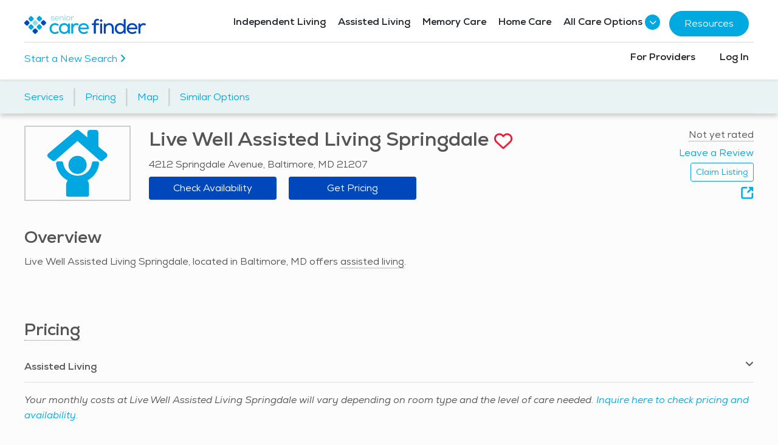

--- FILE ---
content_type: text/html; charset=utf-8
request_url: https://seniorcarefinder.com/providers/61660/md/baltimore/live-well-assisted-living-springdale
body_size: 38586
content:


<!DOCTYPE html>
<html lang="en">
<head>
        <link rel="preconnect" href="https://connect.facebook.net" crossorigin>

        <link rel="preconnect" href="https://static.hotjar.com" crossorigin>

        <link rel="preconnect" href="https://static.activedemand.com" crossorigin>

        <link rel="preconnect" href="https://pixel.amplifieddigitalagency.com" crossorigin>

        <link rel="preconnect" href="https://js-na2.hs-scripts.com" crossorigin>
    <link rel="preconnect" href="https://www.googletagmanager.com" crossorigin>
    <link rel="preconnect" href="https://www.google-analytics.com" crossorigin>

        <link rel="preconnect" href="https://pagead2.googlesyndication.com" crossorigin>

        <link rel="preconnect" href="https://www.google.com" crossorigin>
        <link rel="preconnect" href="https://www.gstatic.com" crossorigin>

    <link rel="preload" href="https://seniorcarefindercdn.azureedge.net/fonts/Nexa/Nexa-Book.ttf" as="font" crossorigin>
    <link rel="preload" href="https://seniorcarefindercdn.azureedge.net/fonts/Nexa/Nexa-Bold.ttf" as="font" crossorigin>
    <link rel="preload" href="https://seniorcarefindercdn.azureedge.net/fonts/Nexa/Nexa-BookItalic.ttf" as="font" crossorigin>
    <link rel="preload" href="https://seniorcarefindercdn.azureedge.net/assets/vendor/icon-awesome/fonts/fontawesome-webfont.woff2?v=4.7.0" as="font" crossorigin>
    <link rel="preload" href="https://seniorcarefindercdn.azureedge.net/assets/vendor/icon-hs/fonts/hs-icons.ttf?xa77py" as="font" crossorigin>
    <link rel="preload" href="https://seniorcarefindercdn.azureedge.net/assets/vendor/fontawesome-6/webfonts/fa-brands-400.woff2" as="font" crossorigin>
    <link rel="preload" href="https://seniorcarefindercdn.azureedge.net/assets/vendor/fontawesome-6/webfonts/fa-regular-400.woff2" as="font" crossorigin>
    <link rel="preload" href="https://seniorcarefindercdn.azureedge.net/assets/vendor/fontawesome-6/webfonts/fa-solid-900.woff2" as="font" crossorigin>
    


    <script type="application/ld+json">
        {"@context":"https://schema.org","@type":"ProfessionalService","name":"Senior Care Finder","image":"https://seniorcarefinder.com/Content/FullLogo/FullColor/Vector/Care-Finder-Full-Logo-Full-Color.svg","url":"https://seniorcarefinder.com/","telephone":"402-480-6115","sameAs":"https://www.linkedin.com/company/senior-care-finder","address":{"@type": "PostalAddress", "addressLocality": "Lincoln", "addressRegion": "Nebraska", "postalCode": "68516", "addressCountry": "USA" }}
    </script>
    <script type="application/ld+json">
        {"@context":"https://schema.org","@type":"Organization","name":"Senior Care Finder","url":"https://seniorcarefinder.com/","logo":"https://seniorcarefinder.com/Content/FullLogo/FullColor/Vector/Care-Finder-Full-Logo-Full-Color.svg","sameAs":"https://www.linkedin.com/company/senior-care-finder"}
    </script>
    <script type="application/ld+json">
        {"@context":"https://schema.org/","@type":"WebSite","name":"Senior Care Finder","url":"https://seniorcarefinder.com/","potentialAction":{"@type":"SearchAction","target":"{search_term_string}","query-input":"required name=search_term_string"}}
    </script>
    
    <script type="application/ld+json">
        {"@context":"http://schema.org","@type":"LocalBusiness","name":"Live Well Assisted Living Springdale","address":{"@type":"PostalAddress","streetAddress":"4212 Springdale Avenue","addressLocality":"Baltimore","addressRegion":"MD","postalCode":"21207","addressCountry":"USA"},"telephone":"+14438694004","geo":{"@type":"GeoCoordinates","latitude":"39.327430","longitude":"-76.690615"},"amenityFeature":[],"makesOffer":[{"@type":"Offer","itemOffered":{"@type":"Service","name":"Assisted Living"}}]}
    </script>

        <script type="application/ld+json">
            {"@context":"http://schema.org","@type":"BreadcrumbList","itemListElement":[{"@type":"ListItem","position":1,"name":"Home","item":"https://seniorcarefinder.com/"},{"@type":"ListItem","position":2,"name":"Baltimore","item":"https://seniorcarefinder.com/senior-living/maryland/baltimore"},{"@type":"ListItem","position":3,"name":"Live Well Assisted Living Springdale","item":"https://seniorcarefinder.com/providers/61660/md/baltimore/live-well-assisted-living-springdale"}]}
        </script>

    <!-- Google Tag Manager -->
    <script>
        (function (w, d, s, l, i) {
            w[l] = w[l] || []; w[l].push({
                'gtm.start':
                    new Date().getTime(), event: 'gtm.js'
            }); var f = d.getElementsByTagName(s)[0],
                j = d.createElement(s), dl = l != 'dataLayer' ? '&l=' + l : ''; j.async = true; j.src =
                    'https://www.googletagmanager.com/gtm.js?id=' + i + dl; f.parentNode.insertBefore(j, f);
        })(window, document, 'script', 'dataLayer', 'GTM-NFVSFR6');

    </script>
    <!-- End Google Tag Manager -->

    <!-- Google Maps Configuration -->
    <script>
        window.GoogleMapsConfig = {
            apiKey: 'AIzaSyCnPKPNd99C3hpcVlkp3BN2zdORUy2ljsA'
        };
    </script>
    <!-- Google Maps Async Loader needs to be loaded before the page for angular pages -->
    <script src='https://seniorcarefindercdn.azureedge.net/Scripts/google-maps-loader.js?v=J956wa9fEGAiDaayFVpSP06gE6/rQUdJutZ+YxBbcRE=' type='text/javascript'  defer></script>

    <meta name="google-site-verification" content="UDBI445RcCc1QBqNr_q3EYq73L9PsS4EvXSOpnmJgEk" />
    <meta name="msvalidate.01" content="6621FEE18BF577CB6CF39B3E92674D72" />
    <meta charset="utf-8" />
    <meta http-equiv="Content-Language" content="en">
    <meta name="viewport" content="width=device-width, initial-scale=1.0">
    <meta http-equiv="X-UA-Compatible" content="IE=edge" />

        <meta name="description" content="Live Well Assisted Living Springdale is located in Baltimore, Maryland, and offers assisted living.">

        <meta property="og:url" content="" />
        <meta property="og:type" content="article" />
        <meta property="og:title" content="Live Well Assisted Living Springdale" />
        <meta property="og:description" content="4212 Springdale Avenue Baltimore, MD 21207" />


    

        <title>Live Well Assisted Living Springdale - Baltimore MD - Senior Care Finder</title>


    <!-- Favicon -->
<link rel="shortcut icon" href="https://seniorcarefindercdn.azureedge.net/Content/Favicon/favicon.ico">
<link rel="icon" type="image/png" href="https://seniorcarefindercdn.azureedge.net/Content/Favicon/favicon-16x16.png" sizes="16x16">
<link rel="icon" type="image/png" href="https://seniorcarefindercdn.azureedge.net/Content/Favicon/favicon-32x32.png" sizes="32x32">
<!-- Apple Touch Icon -->
<link rel="apple-touch-icon" href="https://seniorcarefindercdn.azureedge.net/Content/Images/apple-touch-icon.png">
<!-- Android Chrome Icon -->
<link rel="icon" type="image/png" href="https://seniorcarefindercdn.azureedge.net/Content/Images/android-chrome-192x192.png" sizes="192x192">
<link rel="icon" type="image/png" href="https://seniorcarefindercdn.azureedge.net/Content/Images/android-chrome-512x512.png" sizes="512x512">
    <!-- Canonical URL -->
        <link rel="canonical" href="https://seniorcarefinder.com/providers/61660/md/baltimore/live-well-assisted-living-springdale" />

    <script>
        const $inits = [];
        let $ = (f) => {
            $inits.push(f);
        };
    </script>
    <script src='https://seniorcarefindercdn.azureedge.net/dist/js/jquery.min.js?v=jW5hn0HNRk4GsemQmyQ1jEy5f154I2wRZ8N76ECLBCs=' type='text/javascript'  defer></script>

<script type="text/javascript">
var sdkInstance = "appInsightsSDK"; window[sdkInstance] = "appInsights"; var aiName = window[sdkInstance], aisdk = window[aiName] || function (n) { var o = { config: n, initialize: !0 }, t = document, e = window, i = "script"; setTimeout(function () { var e = t.createElement(i); e.src = n.url || "https://az416426.vo.msecnd.net/scripts/b/ai.2.min.js", t.getElementsByTagName(i)[0].parentNode.appendChild(e) }); try { o.cookie = t.cookie } catch (e) { } function a(n) { o[n] = function () { var e = arguments; o.queue.push(function () { o[n].apply(o, e) }) } } o.queue = [], o.version = 2; for (var s = ["Event", "PageView", "Exception", "Trace", "DependencyData", "Metric", "PageViewPerformance"]; s.length;)a("track" + s.pop()); var r = "Track", c = r + "Page"; a("start" + c), a("stop" + c); var u = r + "Event"; if (a("start" + u), a("stop" + u), a("addTelemetryInitializer"), a("setAuthenticatedUserContext"), a("clearAuthenticatedUserContext"), a("flush"), o.SeverityLevel = { Verbose: 0, Information: 1, Warning: 2, Error: 3, Critical: 4 }, !(!0 === n.disableExceptionTracking || n.extensionConfig && n.extensionConfig.ApplicationInsightsAnalytics && !0 === n.extensionConfig.ApplicationInsightsAnalytics.disableExceptionTracking)) { a("_" + (s = "onerror")); var p = e[s]; e[s] = function (e, n, t, i, a) { var r = p && p(e, n, t, i, a); return !0 !== r && o["_" + s]({ message: e, url: n, lineNumber: t, columnNumber: i, error: a }), r }, n.autoExceptionInstrumented = !0 } return o }(
    {
        connectionString: "InstrumentationKey=b01f4c57-5d81-4c54-b45d-798628500871;IngestionEndpoint=https://southcentralus-0.in.applicationinsights.azure.com/;LiveEndpoint=https://southcentralus.livediagnostics.monitor.azure.com/;ApplicationId=7f682a39-1da7-47a3-9512-53e3af28627e"
    }
); (window[aiName] = aisdk).queue && 0 === aisdk.queue.length && aisdk.trackPageView({});
</script>            <script type="text/javascript" src="//static.activedemand.com/public/javascript/ad.collect.min.js.jgz" defer></script>



    <script async src="https://securepubads.g.doubleclick.net/tag/js/gpt.js"></script>
    <script>
        window.googletag = window.googletag || { cmd: [] };
        googletag.cmd.push(function () {
            const mapping1 = googletag.sizeMapping()
                .addSize(
                    [992, 0],
                    [
                        [468, 60],
                    ],
                )
                .addSize(
                    [0, 0],
                    [
                        [300, 50],
                        [320, 50],
                    ]
                )
                .build();
            const mapping2 = googletag.sizeMapping()
                .addSize(
                    [992, 0],
                    [
                        [468, 320],
                    ],
                )
                .addSize(
                    [0, 0],
                    [
                        [300, 50],
                        [320, 50],
                    ]
                )
                .build();
            googletag.defineSlot('/22175290875/Search_Results_Skyscraper_Wide', [[336, 280], [300, 600], [320, 480]], 'div-gpt-ad-1607012305926-0').addService(googletag.pubads());
            googletag.defineSlot('/22175290875/Search_Results_Skyscraper_Mobile', [320, 50], 'div-gpt-ad-1606756526385-0').addService(googletag.pubads());
            googletag.defineSlot('/22175290875/Listing_Banner_Mobile', [[300, 50], [320, 100], [120, 600], [240, 400], [300, 75], [300, 250], [216, 54], [200, 446], [292, 30], [300, 100], [120, 90], [320, 480], [336, 280], [250, 250], [220, 90], [250, 360], [120, 60], [300, 31], [234, 60], [180, 150], [200, 200], [120, 30], [240, 133], [168, 28], [125, 125], [216, 36], [88, 31], [160, 600], [320, 50], [168, 42], [120, 20], [120, 240]], 'div-gpt-ad-1606233749483-0').addService(googletag.pubads());
            googletag.defineSlot('/22175290875/Listing_Banner', [336, 280], 'div-gpt-ad-1605717445884-0').addService(googletag.pubads());
            googletag.defineSlot('/22175290875/Listing_Square_Ad', [300, 250], 'div-gpt-ad-1608062546011-0').addService(googletag.pubads());
            googletag.defineSlot('/22175290875/Search_Results_Ad_1', [[468, 60], [300, 50], [320, 50]], 'div-gpt-ad-1606767205146-0').defineSizeMapping(mapping1).addService(googletag.pubads());
            googletag.defineSlot('/22175290875/Search_Results_Ad_2', [[468, 60], [300, 50], [320, 50]], 'div-gpt-ad-1606767851293-0').defineSizeMapping(mapping2).addService(googletag.pubads());
            googletag.defineSlot('/22175290875/Search_Results_Ad_3', [[468, 60], [300, 50], [320, 50]], 'div-gpt-ad-1606769133711-0').defineSizeMapping(mapping1).addService(googletag.pubads());
            googletag.defineSlot('/22175290875/Search_Results_Ad_Mobile_Bottom', [300, 250], 'div-gpt-ad-1608231758804-0').addService(googletag.pubads());
            googletag.defineSlot('/22175290875/Advisor_Ad/Advisor_Ad_Slot_1', [[230, 300]], 'div-gpt-ad-23100795569-0').addService(googletag.pubads());
            googletag.defineSlot('/22175290875/Advisor_Ad/Advisor_Ad_Slot_2', [[230, 300]], 'div-gpt-ad-23100796268-1').addService(googletag.pubads());
            googletag.defineSlot('/22175290875/Advisor_Ad/Advisor_Ad_Slot_3', [[230, 300]], 'div-gpt-ad-23099985672-2').addService(googletag.pubads());
            googletag.defineSlot('/22175290875/Advisor_Ad/Advisor_Ad_Slot_4', [[230, 300]], 'div-gpt-ad-23099985696-3').addService(googletag.pubads());
            googletag.defineSlot('/22175290875/Skyscraper_Ad_Search_Results', [[160, 600]], 'div-gpt-ad-Skyscraper_Ad_Search_Results-0').addService(googletag.pubads());
            googletag.defineSlot('/22175290875/skyscraper_ad_search_results_2', [[160, 600]], 'div-gpt-ad-Skyscraper_Ad_Search_Results-1').addService(googletag.pubads());
            googletag.defineSlot('/22175290875/advisor_ad_mobile_1/advisor_ad_mobile_top', ["fluid", [350,160]], 'div-gpt-ad-23100796300-4').addService(googletag.pubads());
            googletag.defineSlot('/22175290875/advisor_ad_mobile_1/advisor_ad_mobile_bottom', ["fluid", [350, 160]], 'div-gpt-ad-23100796300-5').addService(googletag.pubads());
            googletag.pubads().enableSingleRequest();
            googletag.pubads().collapseEmptyDivs();
            googletag.setConfig({
                lazyLoad: {
                    fetchMarginPercent: 500,  // Fetch when 5 viewports away
                    renderMarginPercent: 200, // Render when 2 viewports away
                    mobileScaling: 2.0        // Double margins on mobile
                }
            });
            googletag.enableServices();
        });
    </script>

    <script>
        window.googletag = window.googletag || { cmd: [] };
        googletag.cmd.push(function () {
            googletag.pubads()
                .setTargeting("ListingName", "Live Well Assisted Living Springdale")
.setTargeting("City", "Baltimore").setTargeting("State", "MD")                .setTargeting("ZipCode", ["21207"])

                .setTargeting("Services",  ["Assisted Living"])
                ;
        });
    </script>
    <link href="https://seniorcarefindercdn.azureedge.net/dist/css/vendor.min.css?v=gLNuFrQePieQxU9rpJ+Um2tUlcrQcBglkJ+wZ4Iu8z4="  rel="stylesheet">
    <link href="https://seniorcarefindercdn.azureedge.net/assets/vendor/fontawesome-6/css/all.min.css?v=RstJZltJnfOsnz7PS10/xXaWEkeXUIumyuJxDwK27x4="  rel="stylesheet">
    <link href="https://seniorcarefindercdn.azureedge.net/dist/css/bootstrap-icons.min.css?v=IYKVVvWr8WtlUcLd0dYsPcoK59hjqpo5TeMzq69clx4="  rel="stylesheet">
    <link href="https://seniorcarefindercdn.azureedge.net/dist/css/unify.min.css?v=w5pvn/fuqS8vyCSZHhDKGnB3OXwRG7//h5XoHVPCC7Q="  rel="stylesheet">
    <link href="https://seniorcarefindercdn.azureedge.net/dist/css/site.min.css?v=YEJwTKuiducxNPWjlkFJkBcErUOe/X/aJgdRWT0VIfM="  rel="stylesheet">
    <link href="https://seniorcarefindercdn.azureedge.net/Content/common.modern.css?v=pm8cJN57BB5hdJkZaQO6sBKUpx6qGuXqmhKCUsrsgGg="  rel="stylesheet">

<link href="https://seniorcarefindercdn.azureedge.net/dist/css/splide.min.css?v=jRqUT/xLxiTsRMvjjAnr+8wFULLr9uYLrQ5zxRXOo88="  rel="stylesheet">    
    <link href="https://seniorcarefindercdn.azureedge.net/dist/css/lightbox-gallery.min.css?v=2YCboTUPEu0frjr1BajMvYtM1watmRcmfWy6alprXdw="  rel="stylesheet">


        <!-- Meta Pixel Code -->
        <script>
            !function (f, b, e, v, n, t, s) {
                if (f.fbq) return; n = f.fbq = function () {
                    n.callMethod ?
                        n.callMethod.apply(n, arguments) : n.queue.push(arguments)
                };
                if (!f._fbq) f._fbq = n; n.push = n; n.loaded = !0; n.version = '2.0';
                n.queue = []; t = b.createElement(e); t.async = !0;
                t.src = v; s = b.getElementsByTagName(e)[0];
                s.parentNode.insertBefore(t, s)
            }(window, document, 'script',
                'https://connect.facebook.net/en_US/fbevents.js');
            fbq('init', '902499161289505');
            fbq('track', 'PageView');
        </script>
        <!-- End Meta Pixel Code -->
        <script type="text/javascript" src="https://pixel.amplifieddigitalagency.com/vpixel.js" defer></script>
        <script>
            (function(h,o,t,j,a,r){
                h.hj=h.hj||function(){(h.hj.q=h.hj.q||[]).push(arguments)};
                h._hjSettings={hjid:6460934,hjsv:6};
                a=o.getElementsByTagName('head')[0];
                r=o.createElement('script');r.async=1;
                r.src=t+h._hjSettings.hjid+j+h._hjSettings.hjsv;
                a.appendChild(r);
            })(window,document,'https://static.hotjar.com/c/hotjar-','.js?sv=');
        </script>
</head>
<body>
    <!-- Google Tag Manager (noscript) -->
    <noscript>
        <img height="1" width="1" src="https://www.facebook.com/tr?id=902499161289505&ev=PageView&noscript=1" />
        <iframe src="https://www.googletagmanager.com/ns.html?id=GTM-NFVSFR6"
                height="0" width="0" style="display:none;visibility:hidden"></iframe>
    </noscript>
    <!-- End Google Tag Manager (noscript) -->
    <main>
        <!-- Header -->
        <nav id="main-navbar" class="navbar navbar-expand-xl navbar-light bg-white sticky-top shadow-sm">
            <div class="container d-flex justify-content-between align-items-center">
                <!-- Mobile Logo (visible on small screens) -->
                <a class="navbar-brand d-xl-none" href="/">
                    <img src="https://seniorcarefindercdn.azureedge.net/Content/FullLogo/FullColor/Vector/Care-Finder-Full-Logo-Full-Color.svg" alt="Senior Care Finder" />
                </a>
                <!-- Mobile Toggle Button -->
                <button class="navbar-toggler ml-auto" type="button" data-toggle="collapse" data-target="#navbarNav" aria-controls="navbarNav" aria-expanded="false" aria-label="Toggle navigation">
                    <span class="navbar-toggler-icon"></span>
                </button>

                <!-- Two-Row Navigation (always visible on desktop, collapsible on mobile) -->
                <div class="collapse navbar-collapse d-xl-flex flex-column w-100" id="navbarNav">
                    <!-- First Row - Logo and Main Navigation -->
                    <div class="d-flex justify-content-between align-items-center w-100 py-2">
                        <!-- Logo (desktop) -->
                        <a class="navbar-brand d-none d-xl-block" href="/" data-testid="scf-navbar-brand">
                            <img src="https://seniorcarefindercdn.azureedge.net/Content/FullLogo/FullColor/Vector/Care-Finder-Full-Logo-Full-Color.svg" alt="Senior Care Finder" />
                        </a>
                        <!-- Main Navigation Links -->
                        <ul class="navbar-nav d-flex flex-column flex-xl-row mb-0 align-items-start align-items-xl-center">
                            <li class="nav-item mb-3 mb-xl-0 px-2 d-flex align-items-start align-items-xl-center mr-xl-1">
                                <a class="nav-link px-0 text-dark font-weight-medium text-decoration-none d-inline-block h-auto border-bottom border-5 border-transparent" href="/services/independent-living">Independent Living</a>
                            </li>
                            <li class="nav-item mb-3 mb-xl-0 px-2 d-flex align-items-start align-items-xl-center mr-xl-1">
                                <a class="nav-link px-0 text-dark font-weight-medium text-decoration-none d-inline-block h-auto border-bottom border-5 border-transparent" href="/services/assisted-living">Assisted Living</a>
                            </li>
                            <li class="nav-item mb-3 mb-xl-0 px-2 d-flex align-items-start align-items-xl-center mr-xl-1">
                                <a class="nav-link px-0 text-dark font-weight-medium text-decoration-none d-inline-block h-auto border-bottom border-5 border-transparent" href="/services/memory-care">Memory Care</a>
                            </li>
                            <li class="nav-item mb-3 mb-xl-0 px-2 d-flex align-items-start align-items-xl-center mr-xl-1">
                                <a class="nav-link px-0 text-dark font-weight-medium text-decoration-none d-inline-block h-auto border-bottom border-5 border-transparent" href="/services/home-care-non-medical">Home Care</a>
                            </li>
                            <li class="nav-item mb-3 mb-xl-0 px-2 d-flex align-items-start align-items-xl-center mr-xl-1">
                                <!-- Mobile accordion version -->
                                <div class="d-xl-none w-100">
                                    <a class="nav-link px-0 text-dark font-weight-medium text-decoration-none h-auto border-bottom border-5 border-transparent text-nowrap" href="#" rel="nofollow" role="button" data-toggle="collapse" data-target="#mobileAllCareOptions" aria-expanded="false">
                                        All Care Options
                                        <span class="dropdown-icon d-inline-flex align-items-center justify-content-center ml-1"><i class="fa fa-chevron-down"></i></span>
                                    </a>
                                    <div class="collapse" id="mobileAllCareOptions">
                                        <ul class="list-unstyled pl-4 mt-2">
                                            <li class="mb-2"><a class="nav-link px-0 text-dark text-decoration-none" href="/services/active-adult-living">Active Adult Living</a></li>
                                            <li class="mb-2"><a class="nav-link px-0 text-dark text-decoration-none" href="/services/independent-living">Independent Living</a></li>
                                            <li class="mb-2"><a class="nav-link px-0 text-dark text-decoration-none" href="/services/assisted-living">Assisted Living</a></li>
                                            <li class="mb-2"><a class="nav-link px-0 text-dark text-decoration-none" href="/services/memory-care">Memory Care</a></li>
                                            <li class="mb-2"><a class="nav-link px-0 text-dark text-decoration-none" href="/services/home-care-non-medical">Home Care (Non-Medical)</a></li>
                                            <li class="mb-2"><a class="nav-link px-0 text-dark text-decoration-none" href="/services/adult-day-services">Adult Day Services</a></li>
                                            <li class="mb-2"><a class="nav-link px-0 text-dark text-decoration-none" href="/services/skilled-nursing-long-term-care">Long-Term Care / Skilled Nursing</a></li>
                                            <li class="mb-2"><a class="nav-link px-0 text-dark text-decoration-none" href="/services/home-health-care-medicare-certified">Home Health Care (Medicare-Certified)</a></li>
                                            <li class="mb-2"><a class="nav-link px-0 text-dark text-decoration-none" href="/services/hospice">Hospice Care</a></li>
                                        </ul>
                                    </div>
                                </div>

                                <!-- Desktop dropdown version -->
                                <div class="dropdown d-none d-xl-block">
                                    <a class="nav-link px-0 text-dark font-weight-medium text-decoration-none d-inline-block h-auto border-bottom border-5 border-transparent text-nowrap pr-4" href="#" rel="nofollow" id="navbarDropdown" role="button" data-toggle="dropdown" aria-haspopup="true" aria-expanded="false">
                                            All Care Options
                                        <span class="dropdown-icon d-inline-flex position-absolute align-items-center justify-content-center ml-1"><i class="fa fa-chevron-down"></i></span>
                                    </a>
                                    <ul class="dropdown-menu" aria-labelledby="navbarDropdown">
                                        <li><a class="dropdown-item" href="/services/active-adult-living">Active Adult Living</a></li>
                                        <li><a class="dropdown-item" href="/services/independent-living">Independent Living</a></li>
                                        <li><a class="dropdown-item" href="/services/assisted-living">Assisted Living</a></li>
                                        <li><a class="dropdown-item" href="/services/memory-care">Memory Care</a></li>
                                        <li><a class="dropdown-item" href="/services/home-care-non-medical">Home Care (Non-Medical)</a></li>
                                        <li><a class="dropdown-item" href="/services/adult-day-services">Adult Day Services</a></li>
                                        <li><a class="dropdown-item" href="/services/skilled-nursing-long-term-care">Long-Term Care / Skilled Nursing</a></li>
                                        <li><a class="dropdown-item" href="/services/home-health-care-medicare-certified">Home Health Care (Medicare-Certified)</a></li>
                                        <li><a class="dropdown-item" href="/services/hospice">Hospice Care</a></li>
                                    </ul>
                                </div>
                            </li>
                            <li class="nav-item mb-3 mb-lg-0 px-2 d-flex align-items-start align-items-lg-center">
                                <a class="btn btn-primary rounded-pill px-4 py-2 text-white" href="/resource/resource-library/consumer">Resources</a>
                            </li>
                        </ul>
                    </div>

                    <!-- Divider -->
                    <hr class="border-top border-primary-light m-0 w-100 opacity-100">
                    <!-- Second Row - Dynamic sections and Secondary navigation -->
                    <div class="d-flex justify-content-between align-items-center w-100 py-xl-1">
                        <!-- Left side - Dynamic sections -->
                        <div class="d-xl-flex d-none" style="gap: 1rem;">
                            

                            
    <div class="d-lg-block d-none">
        <a href="/">Start a New Search <span class="fa fa-angle-right"></span></a>
    </div>

                        </div>
                        <!-- Right side - Secondary navigation -->
                        <ul class="navbar-nav d-flex flex-column flex-xl-row mb-0 ml-0 ml-xl-auto align-items-start align-items-xl-center">
                            <li class="nav-item mb-3 mb-xl-0 px-2 d-flex align-items-start align-items-xl-center mr-xl-4">
                                <a class="nav-link px-0 text-dark font-weight-medium text-decoration-none d-inline-block h-auto border-bottom border-5 border-transparent" href="/resource/resource-library/provider">For Providers</a>
                            </li>
                                <li class="nav-item mb-3 mb-xl-0 px-2 d-flex align-items-start align-items-xl-center">
                                    <a class="nav-link px-0 text-dark font-weight-medium text-decoration-none d-inline-block h-auto border-bottom border-5 border-transparent" href="/account/login">Log In</a>
                                </li>
                        </ul>
                    </div>
                </div>
            </div>
        </nav>


        







<div class="sectional-navbar sticky-top below-nav-top" id="detail-sectional-navbar">
    <div class="bg-white banner-container">
        <div class="container">
            <div class="row">
                <div class="col-12 text-center banner-title d-none">
                    <div class="h2 provider-banner-title mt-1 mb-3" title="Live Well Assisted Living Springdale">Live Well Assisted Living Springdale</div>
                </div>

                <div class="col d-xl-block pl-xl-0 pr-xl-0 d-none">
                    <div class="provider-banner d-none">
                        <div class="text-center provider-banner-buttons">
                            

    <div class="contact-buttons d-none d-md-block">
            <button
                class="btn btn-provider btn-sm check-availability"
                data-inquiry-type="CheckAvailability"
                data-target="#contactProviderModal"
                data-toggle="modal"
                data-providerid="61660"
                data-providername="Live Well Assisted Living Springdale"
                data-provides-home-services="False"
                data-service-ids="5"
                data-is-medicare="False"
                data-provider-state="MD"
                aria-label="Check availability at Live Well Assisted Living Springdale">
                Check Availability
            </button>
        <button
            class="btn btn-provider btn-sm request-pricing ml-3"
            data-inquiry-type="RequestPricing"
            data-target="#contactProviderModal"
            data-toggle="modal"
            data-providerid="61660"
            data-providername="Live Well Assisted Living Springdale"
            data-provides-home-services="False"
            data-service-ids="5"
            data-is-medicare="False"
            data-provider-state="MD"
            aria-label="Get pricing information for Live Well Assisted Living Springdale">
            Get Pricing
        </button>
    </div>
    <div class="d-md-none fixed-bottom border-top shadow-top">
        <div class="p-3 full-view-width">
            <div class="row">
                <div class="col text-center">
                        <button class="btn btn-provider rounded-xl fw-bold text-nowrap w-100 check-availability"
                            data-inquiry-type="CheckAvailability"
                            data-target="#contactProviderModal"
                            data-toggle="modal"
                            data-providerid="61660"
                            data-providername="Live Well Assisted Living Springdale"
                            data-provides-home-services="False"
                            data-service-ids="5"
                            data-is-medicare="False"
                            data-provider-state="MD"
                            aria-label="Check availability at Live Well Assisted Living Springdale">
                            Check Availability
                        </button>
                </div>
                <div class="col text-center">
                    <button class="btn btn-provider rounded-xl fw-bold text-nowrap w-100 request-pricing"
                        data-inquiry-type="RequestPricing"
                        data-target="#contactProviderModal"
                        data-toggle="modal"
                        data-providerid="61660"
                        data-providername="Live Well Assisted Living Springdale"
                        data-provides-home-services="False"
                        data-service-ids="5"
                        data-is-medicare="False"
                        data-provider-state="MD"
                        aria-label="Get pricing information for Live Well Assisted Living Springdale">
                        Get Pricing
                    </button>
                </div>
            </div>
        </div>
    </div>

                        </div>
                    </div>
                </div>
            </div>
        </div>
    </div>
    <div class="container">
        <nav class="nav nav-tabs swipeable-container-wrapper" data-overlay-color="#EAF3F4" data-arrow-color="#00a9e0" data-arrow-size="20">
            <ul class="nav d-flex w-100 detail-navbar flex-nowrap swipeable-container">
                    <li class="nav-item flex-shrink-0 ">
                        <a class="nav-link p-2" href="#Overview">Services</a>
                        <span class="separator-icon g-font-size-35">|</span>
                    </li>
                    <li class="nav-item flex-shrink-0 ">
                        <a class="nav-link p-2" href="#Pricing">Pricing</a>
                        <span class="separator-icon g-font-size-35">|</span>
                    </li>
                    <li class="nav-item flex-shrink-0 ">
                        <a class="nav-link p-2" href="#Map">Map</a>
                        <span class="separator-icon g-font-size-35">|</span>
                    </li>
                    <li class="nav-item flex-shrink-0 ">
                        <a class="nav-link p-2" href="#SimilarOptions">Similar Options</a>
                        <span class="separator-icon g-font-size-35">|</span>
                    </li>
            </ul>
        </nav>
    </div>
</div>

<div class="provider-detail-wrapper" data-provider-id="61660">
    <div class="container">

        <span class="d-md-none">
        </span>

        

<style>
    .heart-mobile {
    position: absolute;
    top: 8px;
    right: 32px;
    font-size: 25px;
 }
</style>

<div class="d-block d-lg-none">
    <div class="row g-mt-30">
        <div class="col-12 g-mt-0" data-lightbox-target="#provider-detail-lightbox-gallery">
                <img class="img-fluid default-main-img" src="https://seniorcarefindercdn.azureedge.net/Content/Services/SVG/independent-living.svg" alt="Assisted Living Icon, Person with House" loading="lazy" />

                <div class="dropdown saved-listings-dropdown heart-mobile">
                    <button class="btn-no-styling mb-0 max-height-30" type="button" data-toggle="dropdown">
                        <img class="favorite-icon" src="https://seniorcarefindercdn.azureedge.net/Images/heart-transparent-white.png" />
                    </button>
                    <div class="dropdown-menu dropdown-menu-right"></div>
                </div>
        </div>
    </div>
</div>

<div class="row d-md-none">
    <div class="col">
            <span class="help-modal" data-toggle="modal" data-target="#overall-rating-modal" data-modal-id="61660"></span>
        <div class="leave-review-enabled" data-provider-id="61660">
            <a href="#" class="open-review-modal">Leave a Review</a>
        </div>
    </div>
    <div class="col text-right">
<a class="btn btn-sm u-btn-outline-primary" href="/providers/claim?providerIds=61660" rel="nofollow" target="_blank">Claim Listing</a>    </div>
</div>


    </div>

    <div class="container">
        <span class="d-none d-md-block">
        </span>

        

<div class="row g-mt-20--md">

 
    <div class="col-md-2 d-none d-lg-block">
        <div class="provider-detail-header-main-img-wrapper">
            <img class="img-contain" src="https://seniorcarefindercdn.azureedge.net/Content/Services/SVG/independent-living.svg" alt="Assisted Living Icon, Person with House" loading="lazy" />
        </div>
    </div>
<div class="col-md pr-md-0">
    <h1 class="h2 d-inline-block g-mr-5 g-mb-0 seo-listing-title mt-3 mt-md-0" title="Live Well Assisted Living Springdale">
Live Well Assisted Living         <span style="white-space: nowrap;">
            Springdale
            <div class="dropdown saved-listings-dropdown d-none d-md-inline-block mb-1">
                <button class="btn-no-styling" type="button" data-toggle="dropdown">
                    <img class="favorite-icon heart-transparent" src="https://seniorcarefindercdn.azureedge.net/Images/heart-transparent-white.png" />
                </button>
                <div class="dropdown-menu dropdown-menu-right"></div>
            </div>
            <div class="d-inline-block d-md-none">
                <img src="https://seniorcarefindercdn.azureedge.net/Content/Social/ShareIcon.png" class="cursor-pointer share-button" height="21" width="21" data-share-url="https://seniorcarefinder.com/providers/61660/md/baltimore/live-well-assisted-living-springdale" data-share-title="Live Well Assisted Living Springdale - Baltimore MD - Senior Care Finder" alt="share">
            </div>
        </span>
    </h1>
    <address class="mb-md-2">
        4212 Springdale Avenue,
        <br class="d-md-none" />
        Baltimore, MD 21207
    </address>
    

    <div class="contact-buttons d-none d-md-block">
            <button
                class="btn btn-provider btn-sm check-availability"
                data-inquiry-type="CheckAvailability"
                data-target="#contactProviderModal"
                data-toggle="modal"
                data-providerid="61660"
                data-providername="Live Well Assisted Living Springdale"
                data-provides-home-services="False"
                data-service-ids="5"
                data-is-medicare="False"
                data-provider-state="MD"
                aria-label="Check availability at Live Well Assisted Living Springdale">
                Check Availability
            </button>
        <button
            class="btn btn-provider btn-sm request-pricing ml-3"
            data-inquiry-type="RequestPricing"
            data-target="#contactProviderModal"
            data-toggle="modal"
            data-providerid="61660"
            data-providername="Live Well Assisted Living Springdale"
            data-provides-home-services="False"
            data-service-ids="5"
            data-is-medicare="False"
            data-provider-state="MD"
            aria-label="Get pricing information for Live Well Assisted Living Springdale">
            Get Pricing
        </button>
    </div>
    <div class="d-md-none fixed-bottom border-top shadow-top">
        <div class="p-3 full-view-width">
            <div class="row">
                <div class="col text-center">
                        <button class="btn btn-provider rounded-xl fw-bold text-nowrap w-100 check-availability"
                            data-inquiry-type="CheckAvailability"
                            data-target="#contactProviderModal"
                            data-toggle="modal"
                            data-providerid="61660"
                            data-providername="Live Well Assisted Living Springdale"
                            data-provides-home-services="False"
                            data-service-ids="5"
                            data-is-medicare="False"
                            data-provider-state="MD"
                            aria-label="Check availability at Live Well Assisted Living Springdale">
                            Check Availability
                        </button>
                </div>
                <div class="col text-center">
                    <button class="btn btn-provider rounded-xl fw-bold text-nowrap w-100 request-pricing"
                        data-inquiry-type="RequestPricing"
                        data-target="#contactProviderModal"
                        data-toggle="modal"
                        data-providerid="61660"
                        data-providername="Live Well Assisted Living Springdale"
                        data-provides-home-services="False"
                        data-service-ids="5"
                        data-is-medicare="False"
                        data-provider-state="MD"
                        aria-label="Get pricing information for Live Well Assisted Living Springdale">
                        Get Pricing
                    </button>
                </div>
            </div>
        </div>
    </div>

</div>    <div class="col-md-auto d-none d-md-flex flex-column justify-content-md-around text-right pl-md-0">
        <div>
                <span class="help-modal" data-toggle="modal" data-target="#overall-rating-modal" data-modal-id="61660">Not yet rated</span>
        </div>

        <div class="leave-review-enabled" data-provider-id="61660">
            <a href="#" class="open-review-modal">Leave a Review</a>
        </div>

        <div>
<a class="btn btn-sm u-btn-outline-primary" href="/providers/claim?providerIds=61660" rel="nofollow" target="_blank">Claim Listing</a>        </div>

        <div>
            <img src="https://seniorcarefindercdn.azureedge.net/Content/Social/ShareIcon.png" class="cursor-pointer share-button" height="21" width="21" data-share-url="https://seniorcarefinder.com/providers/61660/md/baltimore/live-well-assisted-living-springdale" data-share-title="Live Well Assisted Living Springdale - Baltimore MD - Senior Care Finder" alt="share">
        </div>

        <!-- Fallback a2a share kit -->
        <div id="fallbackShare" class="a2a_kit a2a_kit_size_24 a2a_default_style d-none justify-content-center justify-content-md-end" data-a2a-title="Live Well Assisted Living Springdale" data-a2a-url="https://seniorcarefinder.com/providers/61660/md/baltimore/live-well-assisted-living-springdale">
            <a class="a2a_dd" href="https://www.addtoany.com/share"></a>
            <a class="a2a_button_facebook"></a>
            <a class="a2a_button_twitter"></a>
            <a class="a2a_button_email"></a>
        </div>
    </div>
</div>





    <div class="g-mt-0--md g-mt-20 g-mt-40--md">
            <h2 id="Overview" class="h3 ">Overview</h2>


<p>
    Live Well Assisted Living Springdale, located in Baltimore, MD offers 
        <a class='service-resource-link text-decoration-none text-reset' href='javascript:void(0);'
           data-toggle='popover'
           data-trigger='focus'
           title='Assisted Living'
           data-content='<span>View our Senior Living Guide to learn more about Assisted Living. <a href="/resource/assisted-living" target="_blank">View Guide</a></span>'
           data-placement='top'><span>assisted living</span></a>.


</p>



    </div>





    <div class="row d-none d-lg-block">
        <div class="col-lg-12">
            <div class="justify-content-center g-mt-40 d-lg-flex">
                <div id='div-gpt-ad-1605717445884-0'>
                    <script>googletag.cmd.push(function () { googletag.display('div-gpt-ad-1605717445884-0'); });</script>
                </div>
            </div>
        </div>
    </div>


<h2 class="h3 g-mt-40--md g-mt-20" id="Pricing">
    <a id="pricingPopover"
       tabindex="0"
       class="pricing-link"
       title="Pricing">
        <span style="border-bottom: 1px dotted gray; cursor: help;">
            <span>Pricing</span>
        </span>
    </a>
</h2>

<!-- Hidden content for the popover -->
<div id="pricingPopoverContent" style="display: none;">
    <p>
        The prices reflected on SeniorCareFinder.com are indicative and subject to change without prior notice.
        Please contact
        <a class="pricing-popover-link"
            href="#"
            data-inquiry-type="RequestPricing"
            data-target="#contactProviderModal"
            data-toggle="modal"
            data-providerid="123"
            data-providername="Provider Name"
            data-provides-home-services="true"
            data-service-ids="5"
           data-is-medicare="False"
           data-provider-state="MD">
            provider
        </a>
        to request the most accurate, up-to-date pricing.
    </p>
</div>

        <div class="pricing-header collapsed" data-toggle="collapse" href="#pricing-0" aria-expanded="false" aria-controls="collapseExample">
            <h3 class="m-0 p-0"><span class="bold m-0" style="font-size: 1rem; line-height: 1.6;">Assisted Living</span></h3>
            <i class="fa fa-angle-down toggle-icon"></i>
        </div>
        <div class="pricing-content collapse " id="pricing-0">
            <p class="mb-2">Live Well Assisted Living Springdale has not shared current pricing for assisted living. The average price for assisted living in the area ranges from $6,450 - $6,850 per month.</p>

                <button 
                    class="btn btn-provider mb-2" 
                    data-inquiry-type="RequestPricing" 
                    data-target="#contactProviderModal" 
                    data-toggle="modal" 
                    data-providerid="61660" 
                    data-providername="Live Well Assisted Living Springdale" 
                    data-provides-home-services="False" 
                    data-service-ids="5"
                    data-is-medicare="False"
                    data-provider-state="MD">
                    Get Pricing Info
                </button>
        </div>
    <p class="mt-3 font-italic">
        Your monthly costs at Live Well Assisted Living Springdale will vary depending on room type and the level of care needed.
        <a href="#" 
            class="btn-link btn-no-styling text-wrap"
            data-inquiry-type="CheckAvailability"
            data-target="#contactProviderModal"
            data-toggle="modal"
            data-providerid="61660"
            data-providername="Live Well Assisted Living Springdale"
            data-provides-home-services="False"
            data-service-ids="5"
            data-is-medicare="False"
            data-provider-state="MD">
            Inquire here to check pricing and availability.
        </a>
    </p>



            <h2 id="Map" class="h3 g-mt-20 g-mt-40--md">Map View</h2>
            <div class="row mt-20">
                <div class="col-md-12">
                    <div id="map" style="height:450px;width:100%;"></div>
                </div>
            </div>



                <div id="SimilarOptionsDetail" class="lazy-load-content" data-lazy-load-url="/providers/getsimilaroptionsnearby?ProviderId=61660&amp;City=Baltimore"></div>
                <div class="row g-mt-20 g-mt-40--md">
                    <div class="col d-lg-flex justify-content-around">
                            <div class="mb-1 mb-md-0">
                                <a href="/providers/md/baltimore?Latitude=39.327430&amp;Longitude=-76.690615&amp;Country=US&amp;ServiceIds=5" target="_blank">Find Assisted Living in Baltimore</a>
                            </div>
                    </div>
                </div>


<h2 id="AdditionalServices" class="h3 g-mt-20 g-mt-40--md">Looking for Additional Services?</h2>

<div class="swipeable-container-wrapper" data-overlay-color="#ffffff" data-arrow-color="#00a9e0" data-arrow-size="30">
    <div class="d-flex justify-content-between swipeable-container">
        <div id="item-senior-living-advisor" class="d-flex flex-column align-items-center service-icon-tab item" data-target="sla">
            <img class="img-default" src="https://seniorcarefindercdn.azureedge.net/Content/Services/SVG/senior-living-advisor.svg" alt="Senior Living Advisor" loading="lazy" />
            <img class="img-active d-none" src="https://seniorcarefindercdn.azureedge.net/Content/Services/SVG/senior-living-advisor-blue.svg" alt="Senior Living Advisor" loading="lazy" />
            <p>Senior Living Advisor</p>
        </div>
        <div id="item-move-manager" class="d-flex flex-column align-items-center service-icon-tab item" data-target="moving">
            <img class="img-default" src="https://seniorcarefindercdn.azureedge.net/Content/Services/SVG/moving-manager.svg" alt="Moving Manager" loading="lazy" />
            <img class="img-active d-none" src="https://seniorcarefindercdn.azureedge.net/Content/Services/SVG/moving-manager-blue.svg" alt="Moving Manager" loading="lazy" />
            <p>Move Manager</p>
        </div>
        <div id="item-legal-services" class="d-flex flex-column align-items-center service-icon-tab item" data-target="legal">
            <img class="img-default" src="https://seniorcarefindercdn.azureedge.net/Content/Services/SVG/legal-services.svg" alt="Legal Services" loading="lazy" />
            <img class="img-active d-none" src="https://seniorcarefindercdn.azureedge.net/Content/Services/SVG/legal-services-blue.svg" alt="Legal Services" loading="lazy" />
            <p>Legal Services</p>
        </div>
        <div id="item-financial-services" class="d-flex flex-column align-items-center service-icon-tab item" data-target="financial">
            <img class="img-default" src="https://seniorcarefindercdn.azureedge.net/Content/Services/SVG/financial-services.svg" alt="Financial Services" loading="lazy" />
            <img class="img-active d-none" src="https://seniorcarefindercdn.azureedge.net/Content/Services/SVG/financial-services-blue.svg" alt="Financial Services" loading="lazy" />
            <p>Financial Services</p>
        </div>
        <div id="item-more-services" class="d-flex flex-column align-items-center service-icon-tab item" data-target="other">
            <img class="img-default" src="https://seniorcarefindercdn.azureedge.net/Content/Services/SVG/more-services.svg" loading="lazy" alt="Other" />
            <img class="img-active d-none" src="https://seniorcarefindercdn.azureedge.net/Content/Services/SVG/more-services-blue.svg" alt="Other" loading="lazy" />
            <p>More Services</p>
        </div>
    </div>
</div>

<div class="additional-services-content">

    <div class="row justify-content-center content sla  mt-4">
        <button class="btn btn-xl rounded-pill btn-primary" data-target="#contactServiceAdvisorModal" data-toggle="modal" data-care-providerid="61660" data-service-type="SeniorLivingAdvisor" data-source-providerid="61660">Get Connected</button>
    </div>
    <div class="row justify-content-center content moving d-none mt-4">
        <button class="btn btn-xl rounded-pill btn-primary" data-target="#contactServiceAdvisorModal" data-toggle="modal" data-care-providerid="61660" data-service-type="MovingManager" data-source-providerid="61660">Get Connected</button>
    </div>
    <div class="row justify-content-center content legal d-none mt-4">
        <button class="btn btn-xl rounded-pill btn-primary" data-target="#contactServiceAdvisorModal" data-toggle="modal" data-care-providerid="61660" data-service-type="LegalServices" data-source-providerid="61660">Get Connected</button>
    </div>
    <div class="row justify-content-center content financial d-none mt-4">
        <button class="btn btn-xl rounded-pill btn-primary" data-target="#contactServiceAdvisorModal" data-toggle="modal" data-care-providerid="61660" data-service-type="FinancialServices" data-source-providerid="61660">Get Connected</button>
    </div>
    <div class="row justify-content-center content other d-none mt-4">
        <button class="btn btn-xl rounded-pill btn-primary" data-target="#contactServiceAdvisorModal" data-toggle="modal" data-care-providerid="61660" data-service-type="Other" data-source-providerid="61660">Get Connected</button>
    </div>
</div>    </div>
</div>



<div class="modal fade staffing-star-rating-modal" tabindex="-1" role="dialog">
    <div class="modal-dialog modal-lg" role="document">
        <div class="modal-content">
            <div class="modal-header">
                <h5 class="modal-title">Staffing Rating</h5>
                <button type="button" class="close" data-dismiss="modal" aria-label="Close">
                    <span aria-hidden="true">&times;</span>
                </button>
            </div>
            <div class="modal-body">
                <p>Medicare assigned rating based on staffing hours for Registered Nurses (RNs), Licensed Practice Nurses (LPNs), Licensed Vocational Nurses (LVNs), and Nurse aides. More stars mean a better level of staffing per resident.</p>
                <p>Federal law requires all nursing homes to provide enough staff to safely care for residents. However, there is no current federal standard for the best nursing home staffing levels. The staffing rating takes into account differences in the levels of residents' care needs in each nursing home. For example, a nursing home with residents that have more health problems would be expected to have more nursing staff than a nursing home where the residents need less health care.</p>
            </div>
            <div class="modal-footer">
                <button type="button" class="btn btn-secondary" data-dismiss="modal">Close</button>
            </div>
        </div>
    </div>
</div>
<div class="modal fade health-inspection-rating-modal" tabindex="-1" role="dialog">
    <div class="modal-dialog modal-lg" role="document">
        <div class="modal-content">
            <div class="modal-header">
                <h5 class="modal-title">Health Inspection</h5>
                <button type="button" class="close" data-dismiss="modal" aria-label="Close">
                    <span aria-hidden="true">&times;</span>
                </button>
            </div>
            <div class="modal-body">
                <p>Medicare assigned rating based on weighted score from recent health inspections. More stars mean lower health risks.</p>
                <p>Certified nursing homes must meet standards set by the federal government to protect residents. Examples of these standards include:</p>
                <ul>
                    <li>Preventing abuse, neglect, and exploitation</li>
                    <li>Hiring enough quality staff to provide adequate care</li>
                    <li>Managing medications properly</li>
                    <li>Protecting residents from physical and mental abuse</li>
                    <li>Storing and preparing food properly</li>
                </ul>
                <p>State survey agencies conduct health inspections about once a year on behalf of the federal government and may inspect nursing homes more often if the nursing home is performing poorly, if there are complaints, or if the facility reported incidents. The health inspection team consists of trained inspectors, including at least one registered nurse.</p>
                <p>Using the federal government’s standards, the inspection team looks at many aspects of life in the nursing home including, but not limited to:</p>
                <ul>
                    <li>The care of residents and the processes used to give that care</li>
                    <li>How the staff and residents interact</li>
                    <li>The nursing home environment</li>
                </ul>
            </div>
            <div class="modal-footer">
                <button type="button" class="btn btn-secondary" data-dismiss="modal">Close</button>
            </div>
        </div>
    </div>
</div>

<div class="modal fade quality-measures-star-rating-modal" tabindex="-1" role="dialog">
    <div class="modal-dialog modal-lg" role="document">
        <div class="modal-content">
            <div class="modal-header">
                <h5 class="modal-title">Quality Measures</h5>
                <button type="button" class="close" data-dismiss="modal" aria-label="Close">
                    <span aria-hidden="true">&times;</span>
                </button>
            </div>
            <div class="modal-body">
                <p>Medicare assigned rating based on a select set of clinical data measures. More stars mean a better quality of care.</p>
            </div>
            <div class="modal-footer">
                <button type="button" class="btn btn-secondary" data-dismiss="modal">Close</button>
            </div>
        </div>
    </div>
</div>
<div class="modal fade quality-measures-details-modal" tabindex="-1" role="dialog">
    <div class="modal-dialog modal-lg" role="document">
        <div class="modal-content">
            <div class="modal-header">
                <h5 class="modal-title">Quality Measures</h5>
                <button type="button" class="close" data-dismiss="modal" aria-label="Close">
                    <span aria-hidden="true">&times;</span>
                </button>
            </div>
            <div class="modal-body">
                <p>Quality Measures are on a 0-100 scale, with higher ratings = better quality</p>
            </div>
            <div class="modal-footer">
                <button type="button" class="btn btn-secondary" data-dismiss="modal">Close</button>
            </div>
        </div>
    </div>
</div>
<div class="modal fade quality-of-patient-care-modal" tabindex="-1" role="dialog">
    <div class="modal-dialog modal-lg" role="document">
        <div class="modal-content">
            <div class="modal-header">
                <h5 class="modal-title">Quality of Patient Care</h5>
                <button type="button" class="close" data-dismiss="modal" aria-label="Close">
                    <span aria-hidden="true">&times;</span>
                </button>
            </div>
            <div class="modal-body">
                <p>The star rating range is 1 to 5 stars.</p>
                <ul>
                    <li>A rating of 4 or more stars means the agency performed better than most other agencies on selected measures.</li>
                    <li>A rating of 3 stars means that the agency performed about the same as most agencies.</li>
                    <li>A rating of fewer than 3 stars means that the agency’s performance was below the average of other agencies on selected measures.</li>
                </ul>
            </div>
            <div class="modal-footer">
                <button type="button" class="btn btn-secondary" data-dismiss="modal">Close</button>
            </div>
        </div>
    </div>
</div>
<div class="modal fade patient-survey-rating-modal" tabindex="-1" role="dialog">
    <div class="modal-dialog modal-lg" role="document">
        <div class="modal-content">
            <div class="modal-header">
                <h5 class="modal-title">Patient Survey Rating</h5>
                <button type="button" class="close" data-dismiss="modal" aria-label="Close">
                    <span aria-hidden="true">&times;</span>
                </button>
            </div>
            <div class="modal-body">
                <p>Average rating of the patient survey star rating</p>
            </div>
            <div class="modal-footer">
                <button type="button" class="btn btn-secondary" data-dismiss="modal">Close</button>
            </div>
        </div>
    </div>
</div>
<div class="modal fade" id="fullReviewModal" tabindex="-1" role="dialog" aria-labelledby="fullReviewModalLabel" aria-hidden="true">
    <div class="modal-dialog" role="document">
        <div class="modal-content">
            <div class="modal-header pl-2 pr-2">
                <h5 class="modal-title ml-2" id="fullReviewModalLabel">Review</h5>
                <button type="button" class="close mr-2" data-dismiss="modal" aria-label="Close">
                    <span aria-hidden="true">&times;</span>
                </button>
            </div>
            <div class="modal-body">
                    <span class="review-modal-rating-1 fa g-font-size-30"></span>
                    <span class="review-modal-rating-2 fa g-font-size-30"></span>
                    <span class="review-modal-rating-3 fa g-font-size-30"></span>
                    <span class="review-modal-rating-4 fa g-font-size-30"></span>
                    <span class="review-modal-rating-5 fa g-font-size-30"></span>
                <div class="g-font-size-15 review-modal-author-name"></div>
                <div class="review-modal-date g-font-size-15"></div>

                <p class="review-modal-comment g-pt-10"></p>
            </div>
            <div class="modal-footer">
                <button type="button" class="btn btn-secondary" data-dismiss="modal">Close</button>
            </div>
        </div>
    </div>
</div>
<div class="modal" tabindex="-1" role="dialog" id="ConfirmReviewEmailModal">
    <div class="modal-dialog" role="document">
        <div class="modal-content">
            <div class="modal-header">
                <h5 class="modal-title">Review Confirmed</h5>
                <button type="button" class="close" data-dismiss="modal" aria-label="Close">
                    <span aria-hidden="true">&times;</span>
                </button>
            </div>
            <div class="modal-body">
                <p></p>
            </div>
            <div class="modal-footer">
                <button type="button" class="btn btn-primary" data-dismiss="modal">Close</button>
            </div>
        </div>
    </div>
</div>
;




        <!-- Footer -->
        <footer class="bg-light">
            <!-- Main Footer Content -->
            <div class="container py-5">
                <div class="row">
                    <!-- Logo - First on mobile, last on desktop -->
                    <div class="col-12 col-md-3 text-center text-md-right order-first order-md-last mb-4 mb-md-0">
                        <div class="mx-auto d-md-block">
                            <svg class="img-fluid g-max-width-400" xmlns="http://www.w3.org/2000/svg" viewBox="0 0 200 32"><defs><style>.cls-1{fill:#0047ba;}.cls-2{fill:#00a7e1;}.cls-3{fill:#96daea;}</style></defs><title>Care-Finder-Full-Logo-Full-Color</title><g id="Layer_2" data-name="Layer 2"><g id="Layer_1-2" data-name="Layer 1"><path class="cls-1" d="M19.39,23.6a2.11,2.11,0,0,0-3,0l-2.22,2.22a2.1,2.1,0,0,0,0,3L16.41,31a2.12,2.12,0,0,0,3,0l2.22-2.22a2.12,2.12,0,0,0,0-3Z"/><path class="cls-2" d="M14.82,19,12.6,16.81a2.11,2.11,0,0,0-3,0L7.4,19a2.11,2.11,0,0,0,0,3l2.22,2.22a2.1,2.1,0,0,0,3,0L14.82,22A2.11,2.11,0,0,0,14.82,19Z"/><path class="cls-1" d="M8.65,13.74A2.08,2.08,0,0,0,8,12.25L5.81,10a2.09,2.09,0,0,0-3,0L.62,12.25a2.09,2.09,0,0,0,0,3l2.22,2.22a2.11,2.11,0,0,0,3,0L8,15.23A2.1,2.1,0,0,0,8.65,13.74Z"/><path class="cls-2" d="M26.17,16.81a2.11,2.11,0,0,0-3,0L21,19a2.11,2.11,0,0,0,0,3l2.22,2.22a2.1,2.1,0,0,0,3,0L28.39,22a2.11,2.11,0,0,0,0-3Z"/><path class="cls-3" d="M13.57,13.74a2.1,2.1,0,0,0,.62,1.49l2.22,2.22a2.12,2.12,0,0,0,3,0l2.22-2.22a2.12,2.12,0,0,0,0-3L19.39,10a2.11,2.11,0,0,0-3,0l-2.22,2.22A2.08,2.08,0,0,0,13.57,13.74Z"/><path class="cls-2" d="M9.62,10.66a2.1,2.1,0,0,0,3,0l2.22-2.22a2.1,2.1,0,0,0,0-3L12.6,3.24a2.11,2.11,0,0,0-3,0L7.4,5.46a2.12,2.12,0,0,0,0,3Z"/><path class="cls-1" d="M35.31,12.12,33.09,9.9a2.09,2.09,0,0,0-3,0l-2.22,2.22a2.11,2.11,0,0,0,0,3l2.22,2.22a2.1,2.1,0,0,0,3,0l2.22-2.22a2.09,2.09,0,0,0,0-3Z"/><path class="cls-2" d="M23.33,10.53a2.11,2.11,0,0,0,3,0l2.22-2.22a2.1,2.1,0,0,0,0-3L26.3,3.11a2.1,2.1,0,0,0-3,0L21.11,5.33a2.1,2.1,0,0,0,0,3Z"/><path class="cls-2" d="M50.56,31.93A8.88,8.88,0,0,1,44,29.47,8.64,8.64,0,0,1,41.54,23a8.66,8.66,0,0,1,2.51-6.44A9.4,9.4,0,0,1,56.12,16a1,1,0,0,1,.12,1.41l-.7.75a1,1,0,0,1-1.27.09,5.83,5.83,0,0,0-3.71-1.22,5.68,5.68,0,0,0-4.17,1.64A5.84,5.84,0,0,0,44.75,23a5.84,5.84,0,0,0,1.63,4.31A5.63,5.63,0,0,0,50.56,29a6.06,6.06,0,0,0,3.88-1.3.92.92,0,0,1,1.28.1l.72.8A1,1,0,0,1,56.32,30,8.91,8.91,0,0,1,50.56,31.93Z"/><path class="cls-2" d="M72.93,14.48h.95a1,1,0,0,1,1,.95V30.6a1,1,0,0,1-1,.95h-.95a1,1,0,0,1-1-.94L72,29a7.6,7.6,0,0,1-6.49,2.9,8.14,8.14,0,0,1-6.15-2.49A8.91,8.91,0,0,1,56.93,23a8.9,8.9,0,0,1,2.39-6.42,8.14,8.14,0,0,1,6.15-2.49A7.6,7.6,0,0,1,72,17l0-1.58A1,1,0,0,1,72.93,14.48ZM61.75,27.3a6,6,0,0,0,8.26,0A5.91,5.91,0,0,0,71.62,23,5.9,5.9,0,0,0,70,18.73a6,6,0,0,0-8.26,0A5.9,5.9,0,0,0,60.15,23,5.91,5.91,0,0,0,61.75,27.3Z"/><path class="cls-2" d="M85.51,14.17a6.71,6.71,0,0,1,3.42.82,1,1,0,0,1,.35,1.28l-.6,1.11a.94.94,0,0,1-1.21.41,5,5,0,0,0-2.14-.48,4.38,4.38,0,0,0-3.54,1.61,6.45,6.45,0,0,0-1.33,4.23V30.6a1,1,0,0,1-.95.95H78.2a1,1,0,0,1-1-.95V15.43a1,1,0,0,1,1-.95h1a1,1,0,0,1,.95.94l0,1.93A6.09,6.09,0,0,1,85.51,14.17Z"/><path class="cls-2" d="M97.46,14.14a8.35,8.35,0,0,1,6.73,2.71,9.46,9.46,0,0,1,2,6.54.94.94,0,0,1-.94.9H92a4.91,4.91,0,0,0,1.82,3.47,6.14,6.14,0,0,0,4,1.27,8.22,8.22,0,0,0,3-.56,6,6,0,0,0,1.59-.87.94.94,0,0,1,1.25,0l.72.68a1,1,0,0,1,0,1.4A8.38,8.38,0,0,1,102,31.2a10.93,10.93,0,0,1-4.16.8,9,9,0,0,1-6.6-2.46A8.74,8.74,0,0,1,88.71,23a8.76,8.76,0,0,1,2.42-6.4A8.44,8.44,0,0,1,97.46,14.14Zm.1,2.86a5.52,5.52,0,0,0-3.68,1.2,5.34,5.34,0,0,0-1.81,3.36h11.05a4.76,4.76,0,0,0-1.69-3.31A5.82,5.82,0,0,0,97.56,17Z"/><path class="cls-1" d="M124.81,30.6V15.43a1,1,0,0,1,.94-.95h1.32a1,1,0,0,1,1,.95V30.6a1,1,0,0,1-1,.95h-1.32A1,1,0,0,1,124.81,30.6Zm3.48-21.51L127.17,8a1.06,1.06,0,0,0-1.51,0l-1.13,1.12a1.08,1.08,0,0,0-.31.76,1.06,1.06,0,0,0,.31.75l1.13,1.13a1.07,1.07,0,0,0,1.51,0l1.12-1.13a1,1,0,0,0,.32-.75A1.05,1.05,0,0,0,128.29,9.09Z"/><path class="cls-1" d="M139.87,14.17a7,7,0,0,1,5.32,2.14,8.09,8.09,0,0,1,2,5.77V30.6a1,1,0,0,1-.95.95h-1.32a1,1,0,0,1-1-.95V22.29a5.47,5.47,0,0,0-1.21-3.8,4.29,4.29,0,0,0-3.38-1.35,5.12,5.12,0,0,0-3.8,1.5,5.23,5.23,0,0,0-1.49,3.82V30.6a1,1,0,0,1-.94.95h-1.32a1,1,0,0,1-1-.95V15.43a1,1,0,0,1,1-.95h1a1,1,0,0,1,1,.94l0,1.45A7.44,7.44,0,0,1,139.87,14.17Z"/><path class="cls-1" d="M164.51,7.37h1.32a1,1,0,0,1,.95.94V30.6a1,1,0,0,1-.95.95h-1a1,1,0,0,1-.94-.94l0-1.58a6.93,6.93,0,0,1-2.72,2.12,9.08,9.08,0,0,1-3.81.78,8.09,8.09,0,0,1-6.1-2.46A8.88,8.88,0,0,1,148.88,23a8.91,8.91,0,0,1,2.37-6.46,8.12,8.12,0,0,1,6.1-2.45,7.69,7.69,0,0,1,6.21,2.52V8.31A1,1,0,0,1,164.51,7.37ZM153.7,27.3a6,6,0,0,0,8.26,0,5.91,5.91,0,0,0,1.6-4.29,5.9,5.9,0,0,0-1.6-4.28,6,6,0,0,0-8.26,0A5.9,5.9,0,0,0,152.09,23,5.91,5.91,0,0,0,153.7,27.3Z"/><path class="cls-1" d="M177.31,14.14a8.37,8.37,0,0,1,6.74,2.71,9.46,9.46,0,0,1,2,6.54.94.94,0,0,1-.95.9H171.89a4.9,4.9,0,0,0,1.81,3.47,6.18,6.18,0,0,0,4,1.27,8.18,8.18,0,0,0,3-.56,6.21,6.21,0,0,0,1.6-.87.93.93,0,0,1,1.24,0l.73.68a1,1,0,0,1,0,1.4,8.46,8.46,0,0,1-2.44,1.48,10.94,10.94,0,0,1-4.17.8,8.94,8.94,0,0,1-6.59-2.46A8.74,8.74,0,0,1,168.57,23a8.76,8.76,0,0,1,2.42-6.4A8.44,8.44,0,0,1,177.31,14.14Zm.1,2.86a5.56,5.56,0,0,0-3.68,1.2,5.39,5.39,0,0,0-1.81,3.36H183a4.72,4.72,0,0,0-1.69-3.31A5.82,5.82,0,0,0,177.41,17Z"/><path class="cls-1" d="M196.11,14.17a6.71,6.71,0,0,1,3.42.82,1,1,0,0,1,.36,1.28l-.6,1.11a1,1,0,0,1-1.22.41,5,5,0,0,0-2.13-.48,4.38,4.38,0,0,0-3.55,1.61,6.45,6.45,0,0,0-1.33,4.23V30.6a1,1,0,0,1-.94.95H188.8a1,1,0,0,1-1-.95V15.43a1,1,0,0,1,1-.95h1a1,1,0,0,1,.95.94l0,1.93A6.09,6.09,0,0,1,196.11,14.17Z"/><path class="cls-1" d="M120.26,7A5.74,5.74,0,0,0,116,8.61a6.34,6.34,0,0,0-1.63,4.66v1.21H112a1,1,0,0,0-.95.95v.94a1,1,0,0,0,.95.94h2.33V30.6a1,1,0,0,0,1,.95h1.32a1,1,0,0,0,1-.95V17.31h4.3a1,1,0,0,0,1-.94v-.94a1,1,0,0,0-1-.95h-4.3V13.27c0-2.35,1-3.52,2.9-3.52a3.89,3.89,0,0,1,1.11.17A1,1,0,0,0,122.79,9V8.15a1,1,0,0,0-.71-.92A6.23,6.23,0,0,0,120.26,7Z"/><path class="cls-3" d="M46.4,9.82A4.81,4.81,0,0,1,43.67,9a.39.39,0,0,1-.11-.55l.2-.3a.38.38,0,0,1,.53-.1,3.69,3.69,0,0,0,2.14.6,2.38,2.38,0,0,0,1.16-.24A.76.76,0,0,0,48,7.74a.69.69,0,0,0-.39-.63,3.65,3.65,0,0,0-1.31-.33c-1.83-.22-2.75-.9-2.75-2a1.72,1.72,0,0,1,.8-1.47,3.62,3.62,0,0,1,2.1-.56,4.57,4.57,0,0,1,2.32.59.39.39,0,0,1,.14.55l-.18.29a.37.37,0,0,1-.5.13,3.5,3.5,0,0,0-1.73-.44c-1.13,0-1.69.3-1.69.89a.66.66,0,0,0,.36.6,3.52,3.52,0,0,0,1.24.33,4.8,4.8,0,0,1,2.19.69,1.64,1.64,0,0,1,.67,1.41,1.76,1.76,0,0,1-.79,1.5A3.52,3.52,0,0,1,46.4,9.82Z"/><path class="cls-3" d="M53.51,2.73A3.33,3.33,0,0,1,56.2,3.81a3.77,3.77,0,0,1,.8,2.6.39.39,0,0,1-.39.37H51.35a2,2,0,0,0,.73,1.38,2.43,2.43,0,0,0,1.6.5,3.22,3.22,0,0,0,1.19-.22,2.34,2.34,0,0,0,.63-.34.38.38,0,0,1,.51,0l.27.26a.38.38,0,0,1,0,.57,3.28,3.28,0,0,1-1,.58,4.38,4.38,0,0,1-1.66.32,3.59,3.59,0,0,1-2.63-1,3.49,3.49,0,0,1-1-2.6,3.52,3.52,0,0,1,1-2.56A3.41,3.41,0,0,1,53.51,2.73Zm.05,1.14a2.2,2.2,0,0,0-1.47.48,2.12,2.12,0,0,0-.72,1.34h4.4a1.89,1.89,0,0,0-.67-1.32A2.34,2.34,0,0,0,53.56,3.87Z"/><path class="cls-3" d="M61.75,2.74a2.82,2.82,0,0,1,2.13.85,3.26,3.26,0,0,1,.79,2.31V9.28a.38.38,0,0,1-.38.39h-.51a.39.39,0,0,1-.39-.39V6a2.22,2.22,0,0,0-.48-1.52,1.71,1.71,0,0,0-1.35-.53,2,2,0,0,0-2.11,2.12V9.28a.38.38,0,0,1-.38.39h-.51a.39.39,0,0,1-.39-.39v-6a.4.4,0,0,1,.39-.39h.37a.38.38,0,0,1,.39.39v.57A3,3,0,0,1,61.75,2.74Z"/><path class="cls-3" d="M66.86,1.69a.88.88,0,0,1-.62-.24A.81.81,0,0,1,66,.85a.84.84,0,0,1,.24-.61A.88.88,0,0,1,66.86,0a.85.85,0,0,1,.63.24.84.84,0,0,1,.24.61.81.81,0,0,1-.24.6A.85.85,0,0,1,66.86,1.69Zm-.64,7.59v-6a.39.39,0,0,1,.38-.39h.51a.4.4,0,0,1,.39.39v6a.39.39,0,0,1-.39.39H66.6A.38.38,0,0,1,66.22,9.28Z"/><path class="cls-3" d="M72.29,9.82a3.43,3.43,0,0,1-3.6-3.55,3.59,3.59,0,1,1,7.18,0,3.41,3.41,0,0,1-3.58,3.55Zm0-1.18A2.17,2.17,0,0,0,74,8a2.37,2.37,0,0,0,.64-1.68A2.37,2.37,0,0,0,74,4.59a2.35,2.35,0,0,0-3.33,0A2.37,2.37,0,0,0,70,6.27,2.37,2.37,0,0,0,70.62,8,2.16,2.16,0,0,0,72.29,8.64Z"/><path class="cls-3" d="M80.4,2.74a2.72,2.72,0,0,1,1.35.32.38.38,0,0,1,.15.52L81.67,4a.39.39,0,0,1-.5.17A2.06,2.06,0,0,0,80.33,4a1.75,1.75,0,0,0-1.41.64,2.53,2.53,0,0,0-.53,1.69v3a.39.39,0,0,1-.39.39h-.51a.38.38,0,0,1-.38-.39v-6a.39.39,0,0,1,.38-.39h.38a.39.39,0,0,1,.38.39V4A2.43,2.43,0,0,1,80.4,2.74Z"/></g></g></svg>
                        </div>
                    </div>

                    <!-- Column 1: Senior Care Finder -->
                    <div class="col-12 col-md-3 mb-4 mb-md-0">
                        <h6 class="text-uppercase font-weight-bold mb-3">Senior Care Finder</h6>
                        <a href="https://seniorcarefinder.com/resource/aboutus" class="text-decoration-none text-dark d-block mb-2 font-weight-bold lh-base">About Us</a>
                        <a href="/resource/resource-library/consumer" class="text-decoration-none text-dark d-block mb-2 font-weight-bold lh-base">Helpful Resources</a>
                        <a href="/in-the-news" class="text-decoration-none text-dark d-block mb-2 font-weight-bold lh-base">In The News</a>
                        <a href="/contact-us" class="text-decoration-none text-dark d-block mb-2 font-weight-bold lh-base">Contact Us</a>
                        <a href="/resource/resource-library/consumer#faq" class="text-decoration-none text-dark d-block mb-2 font-weight-bold lh-base">FAQ</a>
                        <a href="/privacy-policy" class="text-decoration-none text-dark d-block mb-2 font-weight-bold lh-base">Privacy Policy</a>
                    </div>

                    <!-- Column 2: Providers -->
                    <div class="col-12 col-md-3 mb-4 mb-md-0">
                        <h6 class="text-uppercase font-weight-bold mb-3">Providers</h6>
                        <a href="/resource/resource-library/provider/listing-questions/i-am-a-senior-care-provider-how-do-i-claim-my-listing#faq" class="text-decoration-none text-dark d-block mb-2 font-weight-bold lh-base">Claim Your Listing</a>
                        <a href="/resource/resource-library/provider/listing-questions/i-dont-see-my-listing-how-do-i-add-it#faq" class="text-decoration-none text-dark d-block mb-2 font-weight-bold lh-base">Add Your Listing</a>
                        <a href="#" rel="nofollow" data-toggle="modal" data-target="#report-issue-modal" class="text-decoration-none text-dark d-block mb-2 font-weight-bold lh-base">Report an Issue</a>
                    </div>

                    <!-- Column 3: Types of Care -->
                    <div class="col-12 col-md-3 mb-4 mb-md-0">
                        <h6 class="text-uppercase font-weight-bold mb-3">Types of Care</h6>
                        <a href="/resource/independent-living" class="text-decoration-none text-dark d-block mb-2 font-weight-bold lh-base">Independent Living</a>
                        <a href="/resource/assisted-living" class="text-decoration-none text-dark d-block mb-2 font-weight-bold lh-base">Assisted Living</a>
                        <a href="/resource/memory-care" class="text-decoration-none text-dark d-block mb-2 font-weight-bold lh-base">Memory Care</a>
                        <a href="/resource/long-term-care-skilled-nursing" class="text-decoration-none text-dark d-block mb-2 font-weight-bold lh-base">Long-Term Care / Skilled Nursing</a>
                        <a href="/resource/medical-home-care" class="text-decoration-none text-dark d-block mb-2 font-weight-bold lh-base">Home Health Care (Medicare-Certified)</a>
                        <a href="/resource/non-medical-home-care" class="text-decoration-none text-dark d-block mb-2 font-weight-bold lh-base">Home Health Care (Non-Medical)</a>
                        <a href="/resource/hospice" class="text-decoration-none text-dark d-block mb-2 font-weight-bold lh-base">Hospice Care</a>
                        <a href="/resource/adult-day-care" class="text-decoration-none text-dark d-block mb-2 font-weight-bold lh-base">Adult Day Services</a>
                    </div>
                </div>
            </div>

            <!-- Bottom Section -->
            <div class="container px-3 py-4">
                <!-- Disclaimer -->
                <div class="row">
                    <div class="col-12">
                        <p class="mb-4">
                            Senior Care Finder is not affiliated with any owner or operator(s) nor does it endorse or recommend specific providers over others. Senior Care Finder's team and the provider strive to provide accurate information, however despite our best efforts we can not guarantee all listing information is up-to-date or error-free. The material on this site is for informational purposes only and is not a substitute for legal, financial, professional or medical advice, or treatment, or diagnosis and we recommend that you conduct your own research.
                        </p>
                    </div>
                </div>

                <!-- Copyright and Social Media -->
                <div class="row">
                    <div class="col-md-auto mb-3 mb-md-0">
                        <div class="text-dark">
                            <span class="font-weight-bold">&copy; 2026 Senior Care Finder. All Rights Reserved.</span>
                        </div>
                    </div>
                    <div class="col-md-auto ml-0 ml-md-auto">
                        <div class="d-flex align-items-center" style="gap: 1rem;">
                            <span class="font-weight-bold text-uppercase small mr-2" style="color: rgb(0, 167, 225);">Follow Us:</span>
                            <a href="https://www.facebook.com/Senior-Care-Finder-118041253313650" target="_blank" rel="noopener noreferrer" style="font-size: 1.25rem; text-decoration: none; color: rgb(0, 167, 225);" aria-label="Visit Senior Care Finder on Facebook (opens in new tab)">
                                <i class="fab fa-facebook" aria-hidden="true"></i>
                            </a>
                            <a href="https://www.linkedin.com/company/senior-care-finder" target="_blank" rel="noopener noreferrer" style="font-size: 1.25rem; text-decoration: none; color: rgb(0, 167, 225);" aria-label="Visit Senior Care Finder on LinkedIn (opens in new tab)">
                                <i class="fab fa-linkedin" aria-hidden="true"></i>
                            </a>
                            <a href="https://www.twitter.com/srcarefinder" target="_blank" rel="noopener noreferrer" style="font-size: 1.25rem; text-decoration: none; color: rgb(0, 167, 225);" aria-label="Visit Senior Care Finder on X (opens in new tab)">
                                <i class="fab fa-x-twitter" aria-hidden="true"></i>
                            </a>
                            <a href="https://www.instagram.com/seniorcarefinder" target="_blank" rel="noopener noreferrer" style="font-size: 1.25rem; text-decoration: none; color: rgb(0, 167, 225);" aria-label="Visit Senior Care Finder on Instagram (opens in new tab)">
                                <i class="fab fa-instagram" aria-hidden="true"></i>
                            </a>
                        </div>
                    </div>
                </div>
            </div>
        </footer>
        <button id="ScrollToTopBtn" title="Go to top" class="btn-white-bg d-none position-fixed g-bottom-20 g-right-30 btn u-btn-outline-primary">Back to Top</button>
    </main>

    <div class="modal fade render-issue-modal" id=report-issue-modal tabindex="-1" aria-hidden="true" data-issue-type="ReportIssue">
    <div id="reportIssueModal" class="modal-dialog modal-lg">
        <div class="modal-content">
            <div class="modal-header">
                <h5 class="modal-title">Report an Issue</h5>
                <button type="button" class="close" data-dismiss="modal" aria-label="Close">
                    <span aria-hidden="true" class="g-font-size-32">&times;</span>
                </button>
            </div>
            <div class="render-issue-body">
            </div>
        </div>
    </div>
</div>

    <div id="ErrorModal" class="modal fade" tabindex="-1" role="dialog">
    <div class="modal-dialog" role="document">
        <div class="modal-content">
            <div class="modal-header">
                <button type="button" class="close pull-right" data-dismiss="modal" aria-label="Close">
                    <span aria-hidden="true">&times;</span>
                </button>
                <h5 class="modal-title">Error</h5>
            </div>
            <div class="modal-body">
                <p id="ErrorMessage"></p>
            </div>
            <div class="modal-footer">
                <button type="button" class="btn btn-secondary" data-dismiss="modal">Close</button>
            </div>
        </div>
    </div>
</div>

    
<form action="/home/contactprovider" class="contactProviderModalForm" id="contactProviderModalForm" method="post">    <div class="modal fade" id="contactProviderModal" tabindex="-1" aria-hidden="true">
        <div class="modal-dialog modal-lg">
            <div class="modal-content">
                <div class="modal-header">
                    <h5 class="modal-title"><span class="contactProviderModalTitle"></span> <span id="ProviderName"></span></h5>
                    <button type="button" class="close" data-dismiss="modal" aria-label="Close">
                        <span aria-hidden="true" class="g-font-size-32">&times;</span>
                    </button>
                </div>
                <div class="modal-body">
                    <div class="alert alert-success fade show d-none" data-dismiss="modal">
                        Your message has been sent successfully.
                    </div>
                    <div class="form-content">
                        
<div class="contact-provider-ids">
</div>
<div class="errorMessage alert alert-danger d-none"></div>
<div class="form-group required">
    <label for="InquiryType">Reason for Inquiry</label>
    <input data-val="true" data-val-required="The ProvidesHomeServices field is required." id="ProvidesHomeServices" name="ProvidesHomeServices" type="hidden" value="False" />
    <input data-val="true" data-val-required="The ViewMode field is required." id="ViewMode" name="ViewMode" type="hidden" value="Normal" />
    <div class="row">
        <div class="col-sm-6">
            <div class="radio radio-inline">
                <label>
                    <input checked="checked" data-val="true" data-val-required="The Reason for Inquiry field is required." id="InquiryType" name="InquiryType" type="radio" value="RequestPricing" />
                    Get Pricing
                </label>
            </div>
            <div class="radio radio-inline">
                <label>
                    <input id="InquiryType" name="InquiryType" type="radio" value="GeneralInformation" />
                    General Information
                </label>
            </div>
            <div class="radio radio-inline schedule-tour-option" data-service-type="tour" data-provides-home-services="false">
                <label>
                    <input id="InquiryType" name="InquiryType" type="radio" value="ScheduleTour" />
                    <span>Schedule Tour</span>
                </label>
            </div>
        </div>
        <div class="col-sm-6">
            <div class="radio radio-inline">
                <label>
                    <input id="InquiryType" name="InquiryType" type="radio" value="EmploymentInquiry" />
                    Employment Inquiry
                </label>
            </div>
            <div class="radio radio-inline contact-resident-option">
                <label>
                    <input id="InquiryType" name="InquiryType" type="radio" value="ResidentContact" />
                    Resident Contact
                </label>
            </div>
            <div class="radio radio-inline">
                <label>
                    <input id="InquiryType" name="InquiryType" type="radio" value="CheckAvailability" />
                    Check Availability
                </label>
            </div>
        </div>
    </div>
</div>
<div class="form-group required">
    <label class="mb-0" for="Name">Full Name</label>
    <input class="form-control" data-val="true" data-val-regex="First and last name are required" data-val-regex-pattern="[^\s]&#x2B;\s.&#x2B;" data-val-required="The Full Name field is required." id="Name" name="Name" placeholder="Full Name" type="text" value="" />
    <span class="text-danger field-validation-valid" data-valmsg-for="Name" data-valmsg-replace="true"></span>
</div>
<div class="form-group">
    <label class="mb-0" for="EmailAddress">Email</label>
    <input class="form-control lower-case-input" data-val="true" data-val-allowempty="false" data-val-email="The Email field is not a valid e-mail address." data-val-maxlength="Email address must be less than 128 characters" data-val-maxlength-max="128" data-val-regex="The Email Address field is not a valid e-mail address." data-val-regex-pattern=".*@.*\.[^.]&#x2B;$" data-val-requiredif="Email is required if set as preferred contact method" data-val-requiredif-expression="&quot;ContactByEmail == true&quot;" data-val-requiredif-fieldsmap="{&quot;ContactByEmail&quot;:&quot;bool&quot;}" id="EmailAddress" maxlength="128" name="EmailAddress" placeholder="Email" type="text" value="" />
    <span class="text-danger field-validation-valid" data-valmsg-for="EmailAddress" data-valmsg-replace="true"></span>
</div>
<div class="form-group">
    <label class="mb-0" for="PhoneNumber">Phone</label>
    <input class="form-control input-phone-number" data-val="true" data-val-allowempty="false" data-val-requiredif="Phone Number is required if set as preferred contact method" data-val-requiredif-expression="&quot;ContactByText == true&quot;" data-val-requiredif-fieldsmap="{&quot;ContactByText&quot;:&quot;bool&quot;}" data-val-requiredifa="Phone Number is required if set as preferred contact method" data-val-requiredifa-expression="&quot;ContactByPhone == true&quot;" data-val-requiredifa-fieldsmap="{&quot;ContactByPhone&quot;:&quot;bool&quot;}" data-val-requiredifb="Phone Number is required if Email Address is not provided" data-val-requiredifb-expression="&quot;EmailAddress == null &amp;&amp; !ContactByText &amp;&amp; !ContactByPhone&quot;" data-val-requiredifb-fieldsmap="{&quot;EmailAddress&quot;:&quot;string&quot;,&quot;ContactByText&quot;:&quot;bool&quot;,&quot;ContactByPhone&quot;:&quot;bool&quot;}" id="PhoneNumber" name="PhoneNumber" placeholder="(XXX) XXX-XXXX" type="text" value="" />
    <span class="text-danger field-validation-valid" data-valmsg-for="PhoneNumber" data-valmsg-replace="true"></span>
</div>
<div class="form-group required">
    <label class="mb-0">Preferred Contact Method</label>
    <div class="mb-0">
        <label class="pr-1 mb-0">
            <input data-val="true" data-val-required="The Email field is required." id="ContactByEmail" name="ContactByEmail" type="checkbox" value="true" />
            Email
        </label>
        <label class="px-1 mb-0">
            <input data-val="true" data-val-required="The Phone field is required." id="ContactByPhone" name="ContactByPhone" type="checkbox" value="true" />
            Phone
        </label>
        <label class="px-1 mb-0">
            <input data-val="true" data-val-required="The Text field is required." id="ContactByText" name="ContactByText" type="checkbox" value="true" />
            Text
        </label>
    </div>
</div>

<div class="row">
    <div class="col-sm-6 variable-fields availability-fields d-none">
        <div class="form-group">
            <label class="mb-0" for="DaysOfWeek">Preferred Availability</label>
            <select class="multiselect init-multiselect form-control" id="DaysOfWeek" multiple="multiple" name="DaysOfWeek"><option value="Sunday">Sunday</option>
<option value="Monday">Monday</option>
<option value="Tuesday">Tuesday</option>
<option value="Wednesday">Wednesday</option>
<option value="Thursday">Thursday</option>
<option value="Friday">Friday</option>
<option value="Saturday">Saturday</option>
</select>
        </div>
    </div>
    <div class="col-sm-6 variable-fields availability-fields d-none">
        <div class="form-group">
            <label class="mb-0">&nbsp;</label>
            <div class="row">
                <div class="col-5">
                    <select class="form-control max-width" id="StartTime" name="StartTime"><option value=""></option>
<option value="08:00:00">8 AM</option>
<option value="09:00:00">9 AM</option>
<option value="10:00:00">10 AM</option>
<option value="11:00:00">11 AM</option>
<option value="12:00:00">12 PM</option>
<option value="13:00:00">1 PM</option>
<option value="14:00:00">2 PM</option>
<option value="15:00:00">3 PM</option>
<option value="16:00:00">4 PM</option>
<option value="17:00:00">5 PM</option>
<option value="18:00:00">6 PM</option>
<option value="19:00:00">7 PM</option>
<option value="20:00:00">8 PM</option>
<option value="21:00:00">9 PM</option>
<option value="22:00:00">10 PM</option>
<option value="23:00:00">11 PM</option>
<option value="00:00:00">12 AM</option>
<option value="01:00:00">1 AM</option>
<option value="02:00:00">2 AM</option>
<option value="03:00:00">3 AM</option>
<option value="04:00:00">4 AM</option>
<option value="05:00:00">5 AM</option>
<option value="06:00:00">6 AM</option>
<option value="07:00:00">7 AM</option>
</select>
                </div>
                <div class="col-2 text-center pt-1">to</div>
                <div class="col-5">
                    <select class="form-control max-width" id="EndTime" name="EndTime"><option value=""></option>
<option value="08:00:00">8 AM</option>
<option value="09:00:00">9 AM</option>
<option value="10:00:00">10 AM</option>
<option value="11:00:00">11 AM</option>
<option value="12:00:00">12 PM</option>
<option value="13:00:00">1 PM</option>
<option value="14:00:00">2 PM</option>
<option value="15:00:00">3 PM</option>
<option value="16:00:00">4 PM</option>
<option value="17:00:00">5 PM</option>
<option value="18:00:00">6 PM</option>
<option value="19:00:00">7 PM</option>
<option value="20:00:00">8 PM</option>
<option value="21:00:00">9 PM</option>
<option value="22:00:00">10 PM</option>
<option value="23:00:00">11 PM</option>
<option value="00:00:00">12 AM</option>
<option value="01:00:00">1 AM</option>
<option value="02:00:00">2 AM</option>
<option value="03:00:00">3 AM</option>
<option value="04:00:00">4 AM</option>
<option value="05:00:00">5 AM</option>
<option value="06:00:00">6 AM</option>
<option value="07:00:00">7 AM</option>
</select>
                </div>
            </div>
        </div>
    </div>
    <div class="col-sm-6 variable-fields employment-roles-fields d-none">
        <div class="form-group required">
            <label class="mb-0" for="EmploymentRoles">What type of role are you looking for?</label>
            <select class="multiselect init-multiselect form-control employment-select" data-other-field-class="employment-role-other" data-other-input-id="EmploymentRoleOther" data-val="true" data-val-allowempty="false" data-val-requiredif="Please select a role" data-val-requiredif-enumsmap="{&quot;CareFinder.Contracts.DataContracts.InquiryType.EmploymentInquiry&quot;:4}" data-val-requiredif-expression="&quot;InquiryType == CareFinder.Contracts.DataContracts.InquiryType.EmploymentInquiry&quot;" data-val-requiredif-fieldsmap="{&quot;InquiryType&quot;:&quot;enumeration&quot;}" id="EmploymentRoles" multiple="multiple" name="EmploymentRoles"><option value="Administration">Administration</option>
<option value="FoodAndBeverage">Food and Beverage</option>
<option value="Housekeeping">Housekeeping</option>
<option value="LifeEnrichmentActivities">Life Enrichment/Activities</option>
<option value="Maintenance">Maintenance</option>
<option value="NursingCareProvider">Nursing/Care Provider</option>
<option value="SalesAndMarketing">Sales and Marketing</option>
<option value="Transportation">Transportation</option>
<option value="Other">Other</option>
</select>
            <span class="text-danger field-validation-valid" data-valmsg-for="EmploymentRoles" data-valmsg-replace="true"></span>
        </div>
        <div class="form-group employment-role-other d-none">
            <label class="mb-0" for="EmploymentRoleOther">Other Employment Role</label>
            <input class="form-control" id="EmploymentRoleOther" name="EmploymentRoleOther" placeholder="Please specify Other Role" type="text" value="" />
            <span class="text-danger field-validation-valid" data-valmsg-for="EmploymentRoleOther" data-valmsg-replace="true"></span>
        </div>
    </div>
    <div class="col-sm-6 variable-fields employment-certifications-fields d-none">
        <div class="form-group">
            <label class="mb-0" for="EmploymentCertifications">What certifications/licenses do you hold?</label>
            <select class="multiselect init-multiselect form-control employment-select" data-other-field-class="employment-certification-other" data-other-input-id="EmploymentCertificationOther" id="EmploymentCertifications" multiple="multiple" name="EmploymentCertifications"><option value="Administrator">Administrator</option>
<option value="CMA">CMA (Certified Medication Aid)</option>
<option value="CNA">CNA (Certified Nursing Assistant)</option>
<option value="LPN">LPN (Licensed Practical Nurse)</option>
<option value="RD">RD (Registered Dietician)</option>
<option value="RN">RN (Registered Nurse)</option>
<option value="Therapist">Therapist (PT/OT/Speech)</option>
<option value="Other">Other</option>
</select>
            <span class="text-danger field-validation-valid" data-valmsg-for="EmploymentCertifications" data-valmsg-replace="true"></span>
        </div>
        <div class="form-group employment-certification-other d-none">
            <label class="mb-0" for="EmploymentCertificationOther">Other Certification/License</label>
            <input class="form-control" id="EmploymentCertificationOther" name="EmploymentCertificationOther" placeholder="Please specify Other Certification" type="text" value="" />
            <span class="text-danger field-validation-valid" data-valmsg-for="EmploymentCertificationOther" data-valmsg-replace="true"></span>
        </div>
    </div>
    <div class="col-sm-6 variable-fields employment-schedule-fields d-none">
        <div class="form-group">
            <label class="mb-0" for="ScheduleType">What type of schedule are you looking for?</label>
            <select class="multiselect init-multiselect form-control employment-select" id="ScheduleType" multiple="multiple" name="ScheduleType"><option value="Days">Days</option>
<option value="Nights">Nights</option>
<option value="Weekends">Weekends</option>
<option value="Flexible">Flexible</option>
</select>
            <span class="text-danger field-validation-valid" data-valmsg-for="ScheduleType" data-valmsg-replace="true"></span>
        </div>
    </div>

    <div class="col-sm-6 variable-fields provider-who-fields d-none">
        <div class="form-group required">
            <label class="mb-0" for="WhoAreYouLookingFor">Who are you looking for?</label>
            <select class="form-control max-width placeholder-color" data-val="true" data-val-allowempty="false" data-val-requiredif="Please select who you are looking for" data-val-requiredif-enumsmap="{&quot;ContactProviderViewMode.Normal&quot;:0,&quot;ContactProviderViewMode.LongTermCare&quot;:2,&quot;CareFinder.Contracts.DataContracts.InquiryType.ScheduleTour&quot;:3,&quot;CareFinder.Contracts.DataContracts.InquiryType.RequestPricing&quot;:2,&quot;CareFinder.Contracts.DataContracts.InquiryType.GeneralInformation&quot;:1,&quot;CareFinder.Contracts.DataContracts.InquiryType.CheckAvailability&quot;:11}" data-val-requiredif-expression="&quot;(ViewMode == ContactProviderViewMode.Normal || ViewMode == ContactProviderViewMode.LongTermCare) &amp;&amp; (InquiryType == CareFinder.Contracts.DataContracts.InquiryType.ScheduleTour || InquiryType == CareFinder.Contracts.DataContracts.InquiryType.RequestPricing || InquiryType == CareFinder.Contracts.DataContracts.InquiryType.GeneralInformation || InquiryType == CareFinder.Contracts.DataContracts.InquiryType.CheckAvailability)&quot;" data-val-requiredif-fieldsmap="{&quot;ViewMode&quot;:&quot;enumeration&quot;,&quot;InquiryType&quot;:&quot;enumeration&quot;}" id="WhoAreYouLookingFor" name="WhoAreYouLookingFor"><option value="">Select Below</option>
<option value="0">Self</option>
<option value="1">Spouse</option>
<option value="2">Parent</option>
<option value="3">Grandparent</option>
<option value="4">Friend</option>
<option value="5">Other</option>
</select>
            <span class="text-danger field-validation-valid" data-valmsg-for="WhoAreYouLookingFor" data-valmsg-replace="true"></span>
        </div>
        <div class="searching-for-name-field d-none">
            <div class="form-group">
                <label for="SearchingForName" id="searchingForNameLabel" class="mb-0"></label>
                <input class="form-control max-width" id="SearchingForName" name="SearchingForName" placeholder="Enter name" type="text" value="" />
                <span class="text-danger field-validation-valid" data-valmsg-for="SearchingForName" data-valmsg-replace="true"></span>
            </div>
        </div>
    </div>
    <div class="col-sm-6 variable-fields provider-care-types-fields d-none">
        <div class="form-group required">
            <label class="mb-0" for="SeniorAssistedLivingCareTypes">What are you looking for?</label>
            <select class="multiselect init-multiselect form-control" data-val="true" data-val-allowempty="false" data-val-requiredif="Please select what you are looking for" data-val-requiredif-enumsmap="{&quot;ContactProviderViewMode.Normal&quot;:0,&quot;ContactProviderViewMode.LongTermCare&quot;:2,&quot;CareFinder.Contracts.DataContracts.InquiryType.ScheduleTour&quot;:3,&quot;CareFinder.Contracts.DataContracts.InquiryType.RequestPricing&quot;:2,&quot;CareFinder.Contracts.DataContracts.InquiryType.GeneralInformation&quot;:1,&quot;CareFinder.Contracts.DataContracts.InquiryType.CheckAvailability&quot;:11}" data-val-requiredif-expression="&quot;(ViewMode == ContactProviderViewMode.Normal || ViewMode == ContactProviderViewMode.LongTermCare) &amp;&amp; (InquiryType == CareFinder.Contracts.DataContracts.InquiryType.ScheduleTour || InquiryType == CareFinder.Contracts.DataContracts.InquiryType.RequestPricing || InquiryType == CareFinder.Contracts.DataContracts.InquiryType.GeneralInformation || InquiryType == CareFinder.Contracts.DataContracts.InquiryType.CheckAvailability)&quot;" data-val-requiredif-fieldsmap="{&quot;ViewMode&quot;:&quot;enumeration&quot;,&quot;InquiryType&quot;:&quot;enumeration&quot;}" id="SeniorAssistedLivingCareTypes" multiple="multiple" name="SeniorAssistedLivingCareTypes"><option value="ActiveAdult">Active Adult</option>
<option value="IndependentLiving">Independent Living</option>
<option value="AssistedLiving">Assisted Living</option>
<option value="MemoryCare">Memory Care</option>
<option value="LongTermCareSkilledNursing">Long-term Care/Skilled Nursing</option>
<option value="HomeCare">Home Care</option>
<option value="HomeHealth">Home Health</option>
<option value="Hospice">Hospice</option>
</select>
            <span class="text-danger field-validation-valid" data-valmsg-for="SeniorAssistedLivingCareTypes" data-valmsg-replace="true"></span>
        </div>
    </div>
    <div class="col-sm-6 variable-fields provider-housing-type-fields d-none">
        <div class="form-group required">
            <label class="mb-0" for="HousingType">Which option best fits your needs?</label>
            <select class="form-control max-width placeholder-color" data-val="true" data-val-allowempty="false" data-val-requiredif="Please select which option best fits your needs" data-val-requiredif-enumsmap="{&quot;ContactProviderViewMode.Normal&quot;:0,&quot;CareFinder.Contracts.DataContracts.InquiryType.ScheduleTour&quot;:3,&quot;CareFinder.Contracts.DataContracts.InquiryType.RequestPricing&quot;:2,&quot;CareFinder.Contracts.DataContracts.InquiryType.GeneralInformation&quot;:1,&quot;CareFinder.Contracts.DataContracts.InquiryType.CheckAvailability&quot;:11}" data-val-requiredif-expression="&quot;ViewMode == ContactProviderViewMode.Normal &amp;&amp; (InquiryType == CareFinder.Contracts.DataContracts.InquiryType.ScheduleTour || InquiryType == CareFinder.Contracts.DataContracts.InquiryType.RequestPricing || InquiryType == CareFinder.Contracts.DataContracts.InquiryType.GeneralInformation || InquiryType == CareFinder.Contracts.DataContracts.InquiryType.CheckAvailability)&quot;" data-val-requiredif-fieldsmap="{&quot;ViewMode&quot;:&quot;enumeration&quot;,&quot;InquiryType&quot;:&quot;enumeration&quot;}" id="HousingType" name="HousingType"><option value="">Select Below</option>
<option value="0">Low Income</option>
<option value="1">Market Rate/Average</option>
<option value="2">High-end Luxury</option>
</select>
            <span class="text-danger field-validation-valid" data-valmsg-for="HousingType" data-valmsg-replace="true"></span>
        </div>
    </div>
    <div class="col-sm-6 variable-fields home-who-fields d-none">
        <div class="form-group required">
            <label class="mb-0" for="ScheduleWhoAreYouLookingFor">Who are you looking for?</label>
            <select class="form-control max-width placeholder-color" data-val="true" data-val-allowempty="false" data-val-requiredif="Please select who you are looking for" data-val-requiredif-enumsmap="{&quot;ContactProviderViewMode.HomeCare&quot;:1,&quot;CareFinder.Contracts.DataContracts.InquiryType.EmploymentInquiry&quot;:4,&quot;CareFinder.Contracts.DataContracts.InquiryType.ResidentContact&quot;:5}" data-val-requiredif-expression="&quot;ViewMode == ContactProviderViewMode.HomeCare &amp;&amp; InquiryType != CareFinder.Contracts.DataContracts.InquiryType.EmploymentInquiry &amp;&amp; InquiryType != CareFinder.Contracts.DataContracts.InquiryType.ResidentContact&quot;" data-val-requiredif-fieldsmap="{&quot;ViewMode&quot;:&quot;enumeration&quot;,&quot;InquiryType&quot;:&quot;enumeration&quot;}" id="ScheduleWhoAreYouLookingFor" name="ScheduleWhoAreYouLookingFor"><option value="">Select Below</option>
<option value="0">Self</option>
<option value="1">Spouse</option>
<option value="2">Parent</option>
<option value="3">Grandparent</option>
<option value="4">Friend</option>
<option value="5">Other</option>
</select>
            <span class="text-danger field-validation-valid" data-valmsg-for="ScheduleWhoAreYouLookingFor" data-valmsg-replace="true"></span>
        </div>
        <div class="variable-fields schedule-searching-for-name-field d-none">
            <div class="form-group">
                <label for="ScheduleSearchingForName" id="scheduleSearchingForNameLabel" class="mb-0"></label>
                <input class="form-control max-width" id="ScheduleSearchingForName" name="ScheduleSearchingForName" placeholder="Enter name" type="text" value="" />
                <span class="text-danger field-validation-valid" data-valmsg-for="ScheduleSearchingForName" data-valmsg-replace="true"></span>
            </div>
        </div>
    </div>
    <div class="col-sm-6 variable-fields home-care-types-fields d-none">
        <div class="form-group required">
            <label class="mb-0" for="CareServiceType">What are you looking for?</label>
            <select class="multiselect init-multiselect form-control" data-val="true" data-val-allowempty="false" data-val-requiredif="Please select a care service type" data-val-requiredif-enumsmap="{&quot;ContactProviderViewMode.HomeCare&quot;:1,&quot;CareFinder.Contracts.DataContracts.InquiryType.EmploymentInquiry&quot;:4,&quot;CareFinder.Contracts.DataContracts.InquiryType.ResidentContact&quot;:5}" data-val-requiredif-expression="&quot;ViewMode == ContactProviderViewMode.HomeCare &amp;&amp; InquiryType != CareFinder.Contracts.DataContracts.InquiryType.EmploymentInquiry &amp;&amp; InquiryType != CareFinder.Contracts.DataContracts.InquiryType.ResidentContact&quot;" data-val-requiredif-fieldsmap="{&quot;ViewMode&quot;:&quot;enumeration&quot;,&quot;InquiryType&quot;:&quot;enumeration&quot;}" id="CareServiceType" multiple="multiple" name="CareServiceType"><option value="Companionship">Companionship</option>
<option value="PersonalCareServices">Personal Care Services</option>
<option value="MealPreparationAndHomeHelper">Meal Preparation and Home Helper</option>
<option value="TransportationAndSupport">Transportation and Support</option>
<option value="NurseDirectedCare">Nurse Directed Care</option>
<option value="HospiceSupport">Hospice Support</option>
</select>
            <span class="text-danger field-validation-valid" data-valmsg-for="CareServiceType" data-valmsg-replace="true"></span>
        </div>
    </div>
    <div class="col-sm-6 variable-fields home-housing-type-fields d-none">
        <div class="form-group required">
            <label class="mb-0" for="ScheduleHomeVisitHousingType">Which option best fits your needs?</label>
            <select class="multiselect init-multiselect form-control employment-select" data-other-field-class="home-visit-other" data-other-input-id="ScheduleHomeVisitHousingTypeOther" data-val="true" data-val-allowempty="false" data-val-requiredif="Please select a care service type" data-val-requiredif-enumsmap="{&quot;ContactProviderViewMode.HomeCare&quot;:1,&quot;ContactProviderViewMode.LongTermCare&quot;:2,&quot;CareFinder.Contracts.DataContracts.InquiryType.EmploymentInquiry&quot;:4,&quot;CareFinder.Contracts.DataContracts.InquiryType.ResidentContact&quot;:5}" data-val-requiredif-expression="&quot;(ViewMode == ContactProviderViewMode.HomeCare || ViewMode == ContactProviderViewMode.LongTermCare) &amp;&amp; InquiryType != CareFinder.Contracts.DataContracts.InquiryType.EmploymentInquiry &amp;&amp; InquiryType != CareFinder.Contracts.DataContracts.InquiryType.ResidentContact&quot;" data-val-requiredif-fieldsmap="{&quot;ViewMode&quot;:&quot;enumeration&quot;,&quot;InquiryType&quot;:&quot;enumeration&quot;}" id="ScheduleHomeVisitHousingType" multiple="multiple" name="ScheduleHomeVisitHousingType"><option value="PrivatePay">Private Pay</option>
<option value="LTCInsurance">LTC Insurance</option>
<option value="VA">VA</option>
<option value="WorkersCompensation">Workers Compensation</option>
<option value="Medicare">Medicare</option>
<option value="MedicaidWaiver">Medicaid Waiver</option>
<option value="Other">Other</option>
</select>
            <span class="text-danger field-validation-valid" data-valmsg-for="ScheduleHomeVisitHousingType" data-valmsg-replace="true"></span>
        </div>
        <div class="form-group variable-fields home-visit-other d-none">
            <label class="mb-0" for="ScheduleHomeVisitHousingTypeOther">Other option?</label>
            <input class="form-control" id="ScheduleHomeVisitHousingTypeOther" name="ScheduleHomeVisitHousingTypeOther" placeholder="Please specify other option" type="text" value="" />
            <span class="text-danger field-validation-valid" data-valmsg-for="ScheduleHomeVisitHousingTypeOther" data-valmsg-replace="true"></span>
        </div>
    </div>

    <div class="col-sm-6 variable-fields timeline-fields d-none">
        <div class="form-group required ">
            <label class="mb-0" for="TimeLine">What is your timeline?</label>
            <select class="form-control max-width placeholder-color" data-val="true" data-val-allowempty="false" data-val-requiredif="Please select a timeline" data-val-requiredif-enumsmap="{&quot;CareFinder.Contracts.DataContracts.InquiryType.ResidentContact&quot;:5}" data-val-requiredif-expression="&quot;InquiryType != CareFinder.Contracts.DataContracts.InquiryType.ResidentContact&quot;" data-val-requiredif-fieldsmap="{&quot;InquiryType&quot;:&quot;enumeration&quot;}" id="TimeLine" name="TimeLine"><option value="">Select Below</option>
<option value="0">Immediately</option>
<option value="1">1-3 months</option>
<option value="2">3 months&#x2B;</option>
<option value="3">Just Researching</option>
</select>
            <span class="text-danger field-validation-valid" data-valmsg-for="TimeLine" data-valmsg-replace="true"></span>
        </div>
    </div>
    <div class="col-12 variable-fields resident-name-fields d-none">
        <div class="form-group required ">
            <label class="mb-0" for="ResidentName">What is the name of the Resident you are trying to contact?</label>
            <input class="form-control" data-val="true" data-val-allowempty="false" data-val-requiredif="Please select a resident name" data-val-requiredif-enumsmap="{&quot;CareFinder.Contracts.DataContracts.InquiryType.ResidentContact&quot;:5}" data-val-requiredif-expression="&quot;InquiryType == CareFinder.Contracts.DataContracts.InquiryType.ResidentContact&quot;" data-val-requiredif-fieldsmap="{&quot;InquiryType&quot;:&quot;enumeration&quot;}" id="ResidentName" name="ResidentName" placeholder="Resident Name" type="text" value="" />
            <span class="text-danger field-validation-valid" data-valmsg-for="ResidentName" data-valmsg-replace="true"></span>
        </div>
    </div>
</div>

<div class="form-group">
    <label class="mb-0" for="Comment">Comment</label>
    <textarea class="form-control mw-100" data-val="true" data-val-maxlength="Comment must be less than 4000 characters" data-val-maxlength-max="4000" id="Comment" maxlength="4000" name="Comment" placeholder="Comment" rows="5">
Hello,&#xD;&#xA;    &#xD;&#xA;I viewed your listing on SeniorCareFinder.com and am interested in learning more.  Please contact me at your earliest convenience.&#xD;&#xA;    &#xD;&#xA;I look forward to hearing from you soon.</textarea>
    <span class="text-danger field-validation-valid" data-valmsg-for="Comment" data-valmsg-replace="true"></span>
</div>
<div class="form-check form-group variable-fields contact-similar-providers-section d-none">
    <label class="form-check-label">
        <input checked="checked" class="form-check-input" data-val="true" data-val-required="The ContactSimilarProviders field is required." id="ContactSimilarProviders" name="ContactSimilarProviders" type="checkbox" value="true" />
        Most families like to consider more than one provider during their search. By checking this box, we will share a few similar options nearby.
    </label>
</div>
<div class="form-check form-group variable-fields contact-state-low-income-advisors-section d-none">
    <label class="form-check-label">
        <input checked="checked" class="form-check-input" data-val="true" data-val-required="The ContactStateLowIncomeAdvisors field is required." id="ContactStateLowIncomeAdvisors" name="ContactStateLowIncomeAdvisors" type="checkbox" value="true" />
        Many families find it helpful to use a free healthcare navigation service. Check this box to connect with Aviatorcare.com and see if you qualify.
    </label>
</div>
<div class="form-check form-group required">
    <label class="form-check-label">
        <input class="form-check-input" data-val="true" data-val-required="The AgreeToPrivacyPolicy field is required." data-val-requiredcheckbox="Please agree to the privacy policy" id="AgreeToPrivacyPolicy" name="AgreeToPrivacyPolicy" type="checkbox" value="true" />
        I agree to the <a href="/privacy-policy" target="_blank" onclick="event.stopPropagation();">Privacy Policy</a>
    </label>
</div>
<span class="text-danger field-validation-valid" data-valmsg-for="AgreeToPrivacyPolicy" data-valmsg-replace="true"></span>
                    </div>
                    <div class="form-group">
                        <div id="contactProviderModalRecaptcha" class="grecaptcha" data-enable-selector=".grecaptcha-form-submit"></div>
                        <div class="py-1">
    This site is protected by reCAPTCHA and the Google
    <a href="https://policies.google.com/privacy" target="_blank">Privacy Policy</a> and
    <a href="https://policies.google.com/terms" target="_blank">Terms of Service</a> apply.
</div>
                    </div>
                </div>
                <div class="modal-footer">
                    <button type="button" class="btn btn-secondary cancel-button" data-dismiss="modal">Cancel</button>
                    <button type="submit" disabled class="btn btn-primary submit-button contact-provider-modal-submit btn-primary grecaptcha-form-submit">Submit</button>
                    <input type="hidden" class="grecaptchaToken" name="grecaptchaToken" />
                    <button type="button" class="d-none btn btn-secondary close-button" data-dismiss="modal">Close</button>
                </div>
            </div>
        </div>
    </div>
<input name="__RequestVerificationToken" type="hidden" value="CfDJ8HQVEW5Wi2VLs7_ZCkxllKBVfTqw-2BqMpf_MflrL3Nzdi6gCKHI3sN-XZRW5c3rTXkxS0vOhyCETT7CRjENSvXaVDbh9j6ByRIKZY4Lt6WiVvO6qWpu5mfYyxHrozJSVg4lPGP6i9t5-wNyHxonqns" /><input name="ContactByEmail" type="hidden" value="false" /><input name="ContactByPhone" type="hidden" value="false" /><input name="ContactByText" type="hidden" value="false" /><input name="ContactSimilarProviders" type="hidden" value="false" /><input name="ContactStateLowIncomeAdvisors" type="hidden" value="false" /><input name="AgreeToPrivacyPolicy" type="hidden" value="false" /></form>
    
<form action="/home/contactserviceadvisor" class="contactServiceAdvisorModalForm" id="contactServiceAdvisorModalForm" method="post">    <div class="modal fade" id="contactServiceAdvisorModal" tabindex="-1" aria-hidden="true">
        <div class="modal-dialog modal-lg">
            <div class="modal-content">
                <div class="modal-header service-provider-title-content d-none">
                    <h5 class="modal-title"><span class="contactServiceAdvisorModalTitle"></span> <span id="ServiceProviderName"></span></h5>
                    <button type="button" class="close" data-dismiss="modal" aria-label="Close">
                        <span aria-hidden="true" class="g-font-size-32">&times;</span>
                    </button>
                </div>
                <div class="modal-header align-items-center advisor-title-content d-none">
                    <div class="d-flex flex-column">
                        <h5 class="modal-title advisor-title"></h5>
                        <p class="advisor-subtitle mb-0"></p>
                    </div>
                    <img class="advisor-logo" src="" />
                    <object class="default-advisor-logo" type="image/svg+xml" data="https://seniorcarefindercdn.azureedge.net/Content/Services/SVG/default-advisor-logo.svg" width="100" height="100"></object>
                </div>
                <div class="modal-body">
                    <div class="alert alert-success fade show d-none" data-dismiss="modal">
                        Your message has been sent successfully.
                    </div>
                    <div class="form-content">
                        
<div class="errorMessage alert alert-danger d-none"></div>
<input id="AdvisorId" name="AdvisorId" type="hidden" value="" />
<input id="CareProviderId" name="CareProviderId" type="hidden" value="" />
<input id="ServiceProviderId" name="ServiceProviderId" type="hidden" value="" />
<input id="ReturnUrl" name="ReturnUrl" type="hidden" value="" />
<input id="SourceProviderId" name="SourceProviderId" type="hidden" value="" />
<input data-val="true" data-val-required="The ShowServiceIcons field is required." id="ShowServiceIcons" name="ShowServiceIcons" type="hidden" value="False" />

<div class="form-group service-advisor-radio-buttons d-none">
    <div class="d-xl-flex justify-content-xl-between">
        <div class="radio service-advisor-radio-item cursor-pointer">
            <input class="cursor-pointer" data-val="true" data-val-required="The Type field is required." id="Type" name="Type" type="radio" value="SeniorLivingAdvisor" />
            <img class="img-default" src="https://seniorcarefindercdn.azureedge.net/Content/Services/SVG/senior-living-advisor.svg" alt="Senior Living Advisor" loading="lazy" />
            <img class="img-active d-none" src="https://seniorcarefindercdn.azureedge.net/Content/Services/SVG/senior-living-advisor-blue.svg" alt="Senior Living Advisor" loading="lazy" />
            <span class="service-label">Senior Living Advisor</span>
        </div>
        <div class="radio service-advisor-radio-item cursor-pointer">
            <input id="Type" name="Type" type="radio" value="MovingManager" />
            <img class="img-default" src="https://seniorcarefindercdn.azureedge.net/Content/Services/SVG/moving-manager.svg" alt="Moving Manager" loading="lazy" />
            <img class="img-active d-none" src="https://seniorcarefindercdn.azureedge.net/Content/Services/SVG/moving-manager-blue.svg" alt="Moving Manager" loading="lazy" />
            <span class="service-label">Moving Manager</span>
        </div>
        <div class="radio service-advisor-radio-item cursor-pointer">
            <input id="Type" name="Type" type="radio" value="LegalServices" />
            <img class="img-default" src="https://seniorcarefindercdn.azureedge.net/Content/Services/SVG/legal-services.svg" alt="Legal Services" loading="lazy" />
            <img class="img-active d-none" src="https://seniorcarefindercdn.azureedge.net/Content/Services/SVG/legal-services-blue.svg" alt="Legal Services" loading="lazy" />
            <span class="service-label">Legal Services</span>
        </div>
        <div class="radio service-advisor-radio-item cursor-pointer">
            <input id="Type" name="Type" type="radio" value="FinancialServices" />
            <img class="img-default" src="https://seniorcarefindercdn.azureedge.net/Content/Services/SVG/financial-services.svg" alt="Financial Services" loading="lazy" />
            <img class="img-active d-none" src="https://seniorcarefindercdn.azureedge.net/Content/Services/SVG/financial-services-blue.svg" alt="Financial Services" loading="lazy" />
            <span class="service-label">Financial Services</span>
        </div>
        <div class="radio service-advisor-radio-item cursor-pointer">
            <input id="Type" name="Type" type="radio" value="Other" />
            <img class="img-default" src="https://seniorcarefindercdn.azureedge.net/Content/Services/SVG/more-services.svg" alt="Other" loading="lazy" />
            <img class="img-active d-none" src="https://seniorcarefindercdn.azureedge.net/Content/Services/SVG/more-services-blue.svg" alt="Other" loading="lazy" />
            <span class="service-label">Other</span>
        </div>
    </div>
</div>
<div class="form-group required">
    <label for="FullName">Full Name</label>
    <input class="form-control" data-val="true" data-val-regex="First and last name are required" data-val-regex-pattern="[^\s]&#x2B;\s.&#x2B;" data-val-required="The Full Name field is required." id="FullName" name="FullName" type="text" value="" />
    <span class="text-danger field-validation-valid" data-valmsg-for="FullName" data-valmsg-replace="true"></span>
</div>
<div class="row">
    <div class="col-sm-6">
        <div class="form-group required">
            <label for="Email">Email</label>
            <input class="form-control" data-val="true" data-val-email="The Email field is not a valid e-mail address." data-val-maxlength="Email address must be less than 128 characters" data-val-maxlength-max="128" data-val-regex="The Email Address field is not a valid e-mail address." data-val-regex-pattern=".*@.*\.[^.]&#x2B;$" data-val-required="The Email field is required." id="Email" maxlength="128" name="Email" type="text" value="" />
            <span class="text-danger field-validation-valid" data-valmsg-for="Email" data-valmsg-replace="true"></span>
        </div>
    </div>
    <div class="col-sm-6">
        <div class="form-group required">
            <label for="PhoneNumber">Phone Number</label>
            <input class="form-control" data-val="true" data-val-required="The Phone Number field is required." id="PhoneNumber" name="PhoneNumber" type="text" value="" />
            <span class="text-danger field-validation-valid" data-valmsg-for="PhoneNumber" data-valmsg-replace="true"></span>
        </div>
    </div>
</div>
<div class="row content advisor-content SeniorLivingAdvisor d-none">
    <div class="col-sm-6">
        <div class="form-group required">
            <label for="SeniorAssistedLivingCareType">What Type of Care Are You Looking For?</label>
            <select class="form-control mw-100" data-val="true" data-val-allowempty="false" data-val-requiredif="Please select what type of care you are looking for" data-val-requiredif-enumsmap="{&quot;ServiceProviderType.SeniorLivingAdvisor&quot;:1}" data-val-requiredif-expression="&quot;Type == ServiceProviderType.SeniorLivingAdvisor&quot;" data-val-requiredif-fieldsmap="{&quot;Type&quot;:&quot;enumeration&quot;}" id="SeniorAssistedLivingCareType" name="SeniorAssistedLivingCareType"><option value=""></option>
<option value="0">Active Adult</option>
<option value="1">Independent Living</option>
<option value="2">Assisted Living</option>
<option value="3">Memory Care</option>
<option value="4">Long-term Care/Skilled Nursing</option>
<option value="5">Home Care</option>
<option value="6">Home Health</option>
<option value="7">Hospice</option>
</select>
            <span class="text-danger field-validation-valid" data-valmsg-for="SeniorAssistedLivingCareType" data-valmsg-replace="true"></span>
        </div>
    </div>
    <div class="col-sm-6">
        <div class="form-group required">
            <label for="SeniorAssistedLivingWho">Who are you looking for?</label>
            <select class="form-control mw-100" data-val="true" data-val-allowempty="false" data-val-requiredif="Please select who you are looking for" data-val-requiredif-enumsmap="{&quot;ServiceProviderType.SeniorLivingAdvisor&quot;:1}" data-val-requiredif-expression="&quot;Type == ServiceProviderType.SeniorLivingAdvisor&quot;" data-val-requiredif-fieldsmap="{&quot;Type&quot;:&quot;enumeration&quot;}" id="SeniorAssistedLivingWho" name="SeniorAssistedLivingWho"><option value=""></option>
<option value="0">Self</option>
<option value="1">Spouse</option>
<option value="2">Parent</option>
<option value="3">Grandparent</option>
<option value="4">Friend</option>
<option value="5">Other</option>
</select>
            <span class="text-danger field-validation-valid" data-valmsg-for="SeniorAssistedLivingWho" data-valmsg-replace="true"></span>
        </div>
    </div>
</div>
<div class="row content MovingManager d-none">
    <div class="col-sm">
        <div class="form-group required">
            <label for="MoveInDate">When are you moving?</label>
            <input autocomplete="off" class="form-control mw-100" data-val="true" data-val-allowempty="false" data-val-requiredif="Move In Date is required" data-val-requiredif-enumsmap="{&quot;ServiceProviderType.MovingManager&quot;:2}" data-val-requiredif-expression="&quot;Type == ServiceProviderType.MovingManager&quot;" data-val-requiredif-fieldsmap="{&quot;Type&quot;:&quot;enumeration&quot;}" id="MoveInDate" name="MoveInDate" type="date" value="" />
            <span class="text-danger field-validation-valid" data-valmsg-for="MoveInDate" data-valmsg-replace="true"></span>
        </div>
    </div>
    <div class="col-sm">
        <div class="form-group required">
            <label for="CurrentCityLocation">Current Location (city)?</label>
            <input class="form-control" data-val="true" data-val-allowempty="false" data-val-requiredif="Current City Location is required" data-val-requiredif-enumsmap="{&quot;ServiceProviderType.MovingManager&quot;:2}" data-val-requiredif-expression="&quot;Type == ServiceProviderType.MovingManager&quot;" data-val-requiredif-fieldsmap="{&quot;Type&quot;:&quot;enumeration&quot;}" id="CurrentCityLocation" name="CurrentCityLocation" type="text" value="" />
            <span class="text-danger field-validation-valid" data-valmsg-for="CurrentCityLocation" data-valmsg-replace="true"></span>
        </div>
    </div>
    <div class="col-sm">
        <div class="form-group required">
            <label for="NewCityLocation">New Location (city)?</label>
            <input class="form-control" data-val="true" data-val-allowempty="false" data-val-requiredif="New City Location is required" data-val-requiredif-enumsmap="{&quot;ServiceProviderType.MovingManager&quot;:2}" data-val-requiredif-expression="&quot;Type == ServiceProviderType.MovingManager&quot;" data-val-requiredif-fieldsmap="{&quot;Type&quot;:&quot;enumeration&quot;}" id="NewCityLocation" name="NewCityLocation" type="text" value="" />
            <span class="text-danger field-validation-valid" data-valmsg-for="NewCityLocation" data-valmsg-replace="true"></span>
        </div>
    </div>
</div>
<div class="row content LegalServices d-none">
    <div class="col-sm">
        <divc class="form-group required">
            <label for="LegalServicesNeedHelpWith">What do you need help with?</label>
            <select class="form-control mw-100" data-val="true" data-val-allowempty="false" data-val-requiredif="Please select what you need help with" data-val-requiredif-enumsmap="{&quot;ServiceProviderType.LegalServices&quot;:3}" data-val-requiredif-expression="&quot;Type == ServiceProviderType.LegalServices&quot;" data-val-requiredif-fieldsmap="{&quot;Type&quot;:&quot;enumeration&quot;}" id="LegalServicesNeedHelpWith" name="LegalServicesNeedHelpWith"><option value=""></option>
<option value="0">Collections</option>
<option value="1">Consumer Protection</option>
<option value="2">Homestead Exemption</option>
<option value="3">Medicare/Medicaid</option>
<option value="4">Power of Attorney</option>
<option value="5">Tenant Issues</option>
<option value="6">Wills</option>
<option value="7">Other Legal Services</option>
</select>
            <span class="text-danger field-validation-valid" data-valmsg-for="LegalServicesNeedHelpWith" data-valmsg-replace="true"></span>
        </divc>
    </div>
    <div class="col-sm">
        <div class="form-group required">
            <label for="LegalServicesWho">Who are you looking for?</label>
            <select class="form-control mw-100" data-val="true" data-val-allowempty="false" data-val-requiredif="Please select who you are looking for" data-val-requiredif-enumsmap="{&quot;ServiceProviderType.LegalServices&quot;:3}" data-val-requiredif-expression="&quot;Type == ServiceProviderType.LegalServices&quot;" data-val-requiredif-fieldsmap="{&quot;Type&quot;:&quot;enumeration&quot;}" id="LegalServicesWho" name="LegalServicesWho"><option value=""></option>
<option value="0">Self</option>
<option value="1">Spouse</option>
<option value="2">Parent</option>
<option value="3">Grandparent</option>
<option value="4">Friend</option>
<option value="5">Other</option>
</select>
            <span class="text-danger field-validation-valid" data-valmsg-for="LegalServicesWho" data-valmsg-replace="true"></span>
        </div>
    </div>
</div>
<div class="row content FinancialServices d-none">
    <div class="col-sm">
        <div class="form-group required">
            <label for="FinancialAdvisorNeedHelpWith">What do you need help with?</label>
            <select class="form-control mw-100" data-val="true" data-val-allowempty="false" data-val-requiredif="Please select what you need help with" data-val-requiredif-enumsmap="{&quot;ServiceProviderType.FinancialServices&quot;:4}" data-val-requiredif-expression="&quot;Type == ServiceProviderType.FinancialServices&quot;" data-val-requiredif-fieldsmap="{&quot;Type&quot;:&quot;enumeration&quot;}" id="FinancialAdvisorNeedHelpWith" name="FinancialAdvisorNeedHelpWith"><option value=""></option>
<option value="0">Long-Term Care Insurance</option>
<option value="1">Disability Insurance</option>
<option value="2">Insurance Policy Review</option>
<option value="3">Estate Planning</option>
<option value="4">Financial Planning</option>
<option value="5">Investment Management</option>
</select>
            <span class="text-danger field-validation-valid" data-valmsg-for="FinancialAdvisorNeedHelpWith" data-valmsg-replace="true"></span>
        </div>
    </div>
    <div class="col-sm">
        <divc class="form-group required">
            <label for="FinancialAdvisorWho">Who are you looking for?</label>
            <select class="form-control mw-100" data-val="true" data-val-allowempty="false" data-val-requiredif="Please select who you are looking for" data-val-requiredif-enumsmap="{&quot;ServiceProviderType.FinancialServices&quot;:4}" data-val-requiredif-expression="&quot;Type == ServiceProviderType.FinancialServices&quot;" data-val-requiredif-fieldsmap="{&quot;Type&quot;:&quot;enumeration&quot;}" id="FinancialAdvisorWho" name="FinancialAdvisorWho"><option value=""></option>
<option value="0">Self</option>
<option value="1">Spouse</option>
<option value="2">Parent</option>
<option value="3">Grandparent</option>
<option value="4">Friend</option>
<option value="5">Other</option>
</select>
            <span class="text-danger field-validation-valid" data-valmsg-for="FinancialAdvisorWho" data-valmsg-replace="true"></span>
        </divc>
    </div>
</div>
<div class="row content Other d-none">
    <div class="col-sm">
        <div class="form-group required">
            <label for="OtherServicesNeedHelpWith">What do you need help with?</label>
            <select class="form-control mw-100" data-val="true" data-val-allowempty="false" data-val-requiredif="Please select what you need help with" data-val-requiredif-enumsmap="{&quot;ServiceProviderType.Other&quot;:5}" data-val-requiredif-expression="&quot;Type == ServiceProviderType.Other&quot;" data-val-requiredif-fieldsmap="{&quot;Type&quot;:&quot;enumeration&quot;}" id="OtherServicesNeedHelpWith" name="OtherServicesNeedHelpWith"><option value=""></option>
<option value="0">Funeral Services</option>
<option value="1">Meal Services</option>
<option value="2">Medical Device</option>
<option value="3">Transportation Services</option>
<option value="4">Other</option>
</select>
            <span class="text-danger field-validation-valid" data-valmsg-for="OtherServicesNeedHelpWith" data-valmsg-replace="true"></span>
        </div>
    </div>
    <div class="col-sm">
        <divc class="form-group required">
            <label for="OtherServicesWho">Who are you looking for?</label>
            <select class="form-control mw-100" data-val="true" data-val-allowempty="false" data-val-requiredif="Please select who you are looking for" data-val-requiredif-enumsmap="{&quot;ServiceProviderType.Other&quot;:5}" data-val-requiredif-expression="&quot;Type == ServiceProviderType.Other&quot;" data-val-requiredif-fieldsmap="{&quot;Type&quot;:&quot;enumeration&quot;}" id="OtherServicesWho" name="OtherServicesWho"><option value=""></option>
<option value="0">Self</option>
<option value="1">Spouse</option>
<option value="2">Parent</option>
<option value="3">Grandparent</option>
<option value="4">Friend</option>
<option value="5">Other</option>
</select>
            <span class="text-danger field-validation-valid" data-valmsg-for="OtherServicesWho" data-valmsg-replace="true"></span>
        </divc>
    </div>
</div>
<div class="form-group">
    <label for="AdditionalComments">Additional Comments</label>
    <textarea class="form-control mw-100" data-val="true" data-val-maxlength="Additional Comment must be less than 4000 characters" data-val-maxlength-max="4000" id="AdditionalComments" maxlength="4000" name="AdditionalComments" rows="5">
</textarea>
    <span class="text-danger field-validation-valid" data-valmsg-for="AdditionalComments" data-valmsg-replace="true"></span>
</div>
                        <div id="contactServiceAdvisorModalRecaptcha" class="grecaptcha" data-enable-selector=".grecaptcha-form-submit"></div>
                        <div class="py-1">
    This site is protected by reCAPTCHA and the Google
    <a href="https://policies.google.com/privacy" target="_blank">Privacy Policy</a> and
    <a href="https://policies.google.com/terms" target="_blank">Terms of Service</a> apply.
</div>
                    </div>
                </div>
                <div class="modal-footer">
                    <button type="button" class="btn btn-secondary cancel-button" data-dismiss="modal">Cancel</button>
                    <button type="submit" class="btn submit-button contact-service-advisor-modal-submit btn-primary grecaptcha-form-submit" disabled>Submit</button>
                    <input type="hidden" class="grecaptchaToken" name="grecaptchaToken" />
                    <button type="button" class="d-none btn btn-secondary close-button" data-dismiss="modal">Close</button>
                    <p class="g-font-size-10 text-secondary text-right mt-2">
                        By clicking Submit, you agree to our Privacy Policy. You also consent to receive emails and calls from us and our partner providers.
                    </p>
                </div>
            </div>
        </div>
    </div>
<input name="__RequestVerificationToken" type="hidden" value="CfDJ8HQVEW5Wi2VLs7_ZCkxllKBVfTqw-2BqMpf_MflrL3Nzdi6gCKHI3sN-XZRW5c3rTXkxS0vOhyCETT7CRjENSvXaVDbh9j6ByRIKZY4Lt6WiVvO6qWpu5mfYyxHrozJSVg4lPGP6i9t5-wNyHxonqns" /></form>

<div class="modal" tabindex="-1" role="dialog" id="reviewConfirmationModal">
    <div class="modal-dialog" role="document">
        <div class="modal-content">
            <div class="modal-header">
                <h5 class="modal-title">Thank you for your feedback</h5>
                <button type="button" class="close" data-dismiss="modal" aria-label="Close">
                    <span aria-hidden="true">&times;</span>
                </button>
            </div>
            <div class="modal-body">
                <p>Please check your email to verify your review</p>
            </div>
            <div class="modal-footer">
                <button type="button" class="btn btn-secondary" data-dismiss="modal">Close</button>
            </div>
        </div>
    </div>
</div>

<div class="modal" tabindex="-1" role="dialog" id="reviewModal">
    <div class="modal-dialog modal-lg" role="document">
        <div class="modal-content">
            <div class="modal-header">
                <h5 class="modal-title">Leave a Review</h5>
                <button type="button" class="close" data-dismiss="modal" aria-label="Close">
                    <span aria-hidden="true">&times;</span>
                </button>
            </div>
<form action="/providers/leavereview" Id="LeaveReviewForm" method="post" role="form">                <div class="modal-body form-content">
                    <div class="alert-target"></div>
                    <input id="ProviderId" name="ProviderId" type="hidden" value="" />
                    
                    <div class="form-group required">
                        <label for="Rating">Rating</label>
                        <div class='star-rating-input d-flex gap-1'><label for='Rating_star1'><input type='radio' name='Rating' id='Rating_star1' value='1'  /><span class='fa fa-star-o lightgray g-font-size-30'></span></label><label for='Rating_star2'><input type='radio' name='Rating' id='Rating_star2' value='2'  /><span class='fa fa-star-o lightgray g-font-size-30'></span></label><label for='Rating_star3'><input type='radio' name='Rating' id='Rating_star3' value='3'  /><span class='fa fa-star-o lightgray g-font-size-30'></span></label><label for='Rating_star4'><input type='radio' name='Rating' id='Rating_star4' value='4'  /><span class='fa fa-star-o lightgray g-font-size-30'></span></label><label for='Rating_star5'><input type='radio' name='Rating' id='Rating_star5' value='5'  /><span class='fa fa-star-o lightgray g-font-size-30'></span></label></div>
                        <span class="text-danger field-validation-valid" data-valmsg-for="Rating" data-valmsg-replace="true"></span>
                    </div>
                    <div class="form-group">
                        <label for="Comment">Review</label>
                        <textarea class="form-control mw-100" data-val="true" data-val-maxlength="Review text must be less than 2048 characters" data-val-maxlength-max="2048" id="Comment" maxlength="2048" name="Comment" placeholder="Type your comments here..." rows="5">
</textarea>
                        <span class="text-danger field-validation-valid" data-valmsg-for="Comment" data-valmsg-replace="true"></span>
                    </div>
                    <div class="form-group required">
                        <label for="Experience">Experience</label>
                        <select class="form-control max-width" id="Experience" name="Experience"><option value="Resident">Resident</option>
<option value="Family Member">Family Member</option>
<option value="Staff Member">Staff Member</option>
<option value="Other">Other...</option>
</select>
                    </div>
                    <div class="form-group">
                        <input class="form-control" id="OtherExperienceTextbox" name="OtherExperience" placeholder="Your relationship to provider" type="text" value="" />
                    </div>

                    <p><strong>Contact information will not be displayed publicly. Used only to confirm validity of review:</strong></p>

                    <div class="row">
                        <div class="col-md-6 col-xs-12">
                            <div class="form-group required">
                                <label for="FirstName">First Name</label>
                                <input class="form-control" data-val="true" data-val-required="The First Name field is required." id="FirstName" name="FirstName" type="text" value="" />
                                <span class="text-danger field-validation-valid" data-valmsg-for="FirstName" data-valmsg-replace="true"></span>
                            </div>
                        </div>
                        <div class="col-md-6 col-xs-12">
                            <div class="form-group required">
                                <label for="LastName">Last Name</label>
                                <input class="form-control" data-val="true" data-val-required="The Last Name field is required." id="LastName" name="LastName" type="text" value="" />
                                <span class="text-danger field-validation-valid" data-valmsg-for="LastName" data-valmsg-replace="true"></span>
                            </div>
                        </div>
                    </div>
                    <div class="form-group required">
                        <label for="Email">Email</label>
                        <input class="form-control" data-val="true" data-val-email="The Email field is not a valid e-mail address." data-val-maxlength="Email address must be less than 128 characters" data-val-maxlength-max="128" data-val-regex="The Email field is not a valid e-mail address." data-val-regex-pattern=".*@.*\.[^.]&#x2B;$" data-val-required="The Email field is required." id="Email" maxlength="128" name="Email" type="text" value="" />
                        <span class="text-danger field-validation-valid" data-valmsg-for="Email" data-valmsg-replace="true"></span>
                    </div>
                    
                    <div class="form-group">
                        <div class="form-check">
                            <input class="form-check-input" data-val="true" data-val-required="The AgreeToPrivacyPolicy field is required." data-val-requiredcheckbox="Please agree to the privacy policy" id="AgreeToPrivacyPolicy" name="AgreeToPrivacyPolicy" type="checkbox" value="true" />
                            <span class="form-check-label">I agree to the <a href="/privacy-policy" target="_blank">Privacy Policy</a></span>
                        </div>
                        <span class="text-danger field-validation-valid" data-valmsg-for="AgreeToPrivacyPolicy" data-valmsg-replace="true"></span>
                    </div>

                    <div class="form-group">
                        <div class="grecaptcha" id="leaveReviewCaptcha" data-enable-selector="#SaveReviewButton"></div>
                        <div class="py-1">
    This site is protected by reCAPTCHA and the Google
    <a href="https://policies.google.com/privacy" target="_blank">Privacy Policy</a> and
    <a href="https://policies.google.com/terms" target="_blank">Terms of Service</a> apply.
</div>
                    </div>
                    <p>After submitting your review, you will receive an email confirmation. The review will be posted as soon as it has been approved.</p>
                </div>
                <div class="modal-footer">
                    <button disabled type="submit" class="btn btn-primary grecaptcha-form-submit" id="SaveReviewButton">Submit</button>
                    <input type="hidden" class="grecaptchaToken" name="grecaptchaToken" />
                </div>
<input name="__RequestVerificationToken" type="hidden" value="CfDJ8HQVEW5Wi2VLs7_ZCkxllKBVfTqw-2BqMpf_MflrL3Nzdi6gCKHI3sN-XZRW5c3rTXkxS0vOhyCETT7CRjENSvXaVDbh9j6ByRIKZY4Lt6WiVvO6qWpu5mfYyxHrozJSVg4lPGP6i9t5-wNyHxonqns" /><input name="AgreeToPrivacyPolicy" type="hidden" value="false" /></form>        </div>
    </div>
</div>
    
<form>
    <div id="new-saved-list-modal" class="modal" tabindex="-1" role="dialog">
        <div class="modal-dialog">
            <div class="modal-content">
                <div class="modal-header">
                    <h5 class="modal-title">Add to New List</h5>
                    <button type="button" class="close" data-dismiss="modal" aria-label="Close">
                        <span aria-hidden="true" class="g-font-size-32">&times;</span>
                    </button>
                </div>
                <div class="modal-body">
                    <div class="form-group">
                        <label>Choose a name for this new list</label>
                        <input type="text" name="name" class="form-control" required />
                    </div>
                </div>
                <div class="modal-footer">
                    <button type="submit" class="btn btn-primary">Create New List</button>
                </div>
            </div>
        </div>
    </div>
</form>
    <div class="modal fade" id="favoriteProviderPrompt" tabindex="-1" role="dialog" aria-labelledby="favoriteProviderPromptLabel">
    <div class="modal-dialog" role="document">
        <div class="modal-content">
            <div class="modal-header">
                <h4 class="modal-title" id="favoriteProviderPromptLabel">Congratulations!</h4>
                <button type="button" class="close g-font-size-32" data-dismiss="modal" aria-label="Close" (click)="onClose()"><span aria-hidden="true">&times;</span></button>
            </div>
            <form>
                <div class="modal-body">
                    <div class="form-group">
                        <label for="userEmail" class="control-label">You’ve taken the first step to find the best senior care. Enter your email address below to create a saved list of your favorite providers.</label>
                        <input type="email" placeholder="Email Address" class="form-control" id="userEmail" name="userEmail" required>
                        <label class="help-block" for="userEmail"></label>
                    </div>
                </div>
                <div class="modal-footer">
                    <button type="submit" class="btn btn-primary">Save</button>
                </div>
            </form>
        </div>
    </div>
</div>

    <div class="modal fade" id="overall-rating-modal" tabindex="-1" role="dialog">
    <div class="modal-dialog modal-lg" role="document">
        <div class="modal-content">
            <div class="overall-rating-modal-content">

            </div>
            <div class="modal-footer">
                <button type="button" class="btn btn-secondary" data-dismiss="modal">Close</button>
            </div>
        </div>
    </div>
</div>
    <div class="modal fade" id="formSubmissionConfirmationModal" tabindex="-1" role="dialog" aria-labelledby="formSubmissionConfirmationModalLabel" aria-hidden="true">
    <div class="modal-dialog modal-lg">
        <div class="modal-content">
            <div class="modal-header">
                <button type="button" class="close" data-dismiss="modal" aria-hidden="true">&times;</button>
            </div>
            <div class="modal-body">
                <div class="alet text-center alert-success confirmation-message p-4"></div>
            </div>
            <div class="modal-footer">
                <button type="button" class="btn btn-default" data-dismiss="modal">Close</button>
            </div>
        </div>
    </div>
</div>


    <script src='https://seniorcarefindercdn.azureedge.net/dist/js/bootstrap-4.min.js?v=CBRAFWSoECSfAb49sTTkTHK1xX3J6xIJ7pDsyog4Nj0=' type='text/javascript'  defer></script>
    <script src='https://seniorcarefindercdn.azureedge.net/dist/js/vendor.min.js?v=6o0vgzwC45D6EjB3epui0zRHgAlEp1ug3qxn4Bl7pk4=' type='text/javascript'  defer></script>
    <script src='https://seniorcarefindercdn.azureedge.net/dist/js/unify.min.js?v=Fa1NxSLwjnSuSWpNWT+CePfcwmuKNI/INCzewpQ3edU=' type='text/javascript'  defer></script>
    <script src='https://seniorcarefindercdn.azureedge.net/dist/js/site.min.js?v=mIasn53cudWln5AUqsq5x++LsoPfSASX2MjW4UpFvOo=' type='text/javascript'  defer></script>


        <script data-ad-client="ca-pub-5191074775847403" defer src="https://pagead2.googlesyndication.com/pagead/js/adsbygoogle.js"></script>

<script src='https://seniorcarefindercdn.azureedge.net/dist/js/splide.min.js?v=QE/ilTel49UAY1TEuK89s8YXeGMv2BoVNtmkOLHw5PY=' type='text/javascript'  defer></script>    

    <script src='https://seniorcarefindercdn.azureedge.net/bundles/SharedNavbar.js?v=6oFlshVsiZ/Dqbr00qRJ2q7LkZTA6QwWP3czseA5zW0=' type='text/javascript'  defer></script>

    <script src='https://seniorcarefindercdn.azureedge.net/bundles/description-handler.js?v=eImgzZn0jz+fMjVgnFtl6ttdmPPyvikoeUFvdH93ETo=' type='text/javascript'  defer></script>

    <script src='https://seniorcarefindercdn.azureedge.net/bundles/description-line-clamp.js?v=KNU/hC5mkk7d7jk5dEpFgQbwYbO9gxdGKvpwrB4N5zk=' type='text/javascript'  defer></script>

    <script src='https://seniorcarefindercdn.azureedge.net/bundles/carousel-tracker.js?v=72uM3+f2TCXyj5L00aC1ktauWFIB5BklAN5O7QCduFs=' type='text/javascript'  defer></script>

    <script src='https://seniorcarefindercdn.azureedge.net/bundles/get-connected-tabs.js?v=19idj+o7Lu+9AXdlieVhLiZrk+5ugs1gthnPpuQMA0U=' type='text/javascript'  defer></script>

    <script src='https://seniorcarefindercdn.azureedge.net/bundles/accordion.js?v=tXqHPh2aMgvLzFqxFUDQUkDET3D+cytaB7H+xjhV5bM=' type='text/javascript'  defer></script>

    <script src='https://seniorcarefindercdn.azureedge.net/dist/js/lightbox-gallery.min.js?v=1O/p8H5+WWBfDnRn4fLp7h6lJIKPcSmuMni/URSOT9I=' type='text/javascript'  defer></script>
<script>
        var navigateBack = function () {
            window.onpopstate = function () {
                history.back();
            };
            history.back();
        };


        if (history.length > 1) {
            const link = document.querySelector(".back-to-listings-link");

            if (link) {
                link.classList.remove("d-none");
            }
        }

        var isAuthenticated = false;
        var scfParentCompany = "Live Well Assisted Living Springdale";

        $(async function () {
            initializePhotosCarousel();

            $(".provider-company-website").on("click", function () {
                var data = {"providerId": "61660"}

                $.ajax({
                    type: 'POST',
                    url: '/providers/clickcompanywebsitetriggered',
                    data: JSON.stringify(data),
                    contentType: 'application/json'
                });
            });

            $('[data-toggle="popover"]').popover({
                html: true
            });

            
                    await googleMapsLoader.importLibrary("maps");
                    var latLng = new google.maps.LatLng(39.327430, -76.690615);
                    
                    var mapProperties = {
                        center: latLng,
                        mapTypeId: google.maps.MapTypeId.ROADMAP,
                        zoomControl: true,
                        scaleControl: true,
                        zoom: 15
                    };
                    
                    
                    const infowindow = new google.maps.InfoWindow({
                        content: "\u003Cb\u003ELive Well Assisted Living Springdale\u003C/b\u003E\u003Cbr\u003E4212 Springdale Avenue\u003Cbr\u003EBaltimore, MD 21207"
                    });
                    
                    
                    var map = new google.maps.Map(document.getElementById('map'), mapProperties);
                    var marker = new google.maps.Marker({
                        position: latLng,
                        map: map,
                        animation: google.maps.Animation.DROP,
                        icon: {
                            url: 'https://seniorcarefindercdn.azureedge.net/Content/Images/scfpinicon.png',
                            scaledSize: new google.maps.Size(38, 52),
                        }
                    });
                    
                    // open infowindow on page load
                    infowindow.open(this.map, marker);
                    this.openInfoWindow = infowindow;
                    
                    marker.addListener('click', function () {
                      if (this.openInfoWindow) {
                        this.openInfoWindow.close();
                      }
                      infowindow.open(this.map, marker);
                      this.openInfoWindow = infowindow;
                    });

            $(document).on('click', '.video-carousel-thumbnail', function () {
                LoadVideo($(this));
            });


            //Leave review modal -----


            $(document).on('ContactProviderModalSubmitted', function (event, data) {
                $('.request-more-info').addClass('d-none');
                $('.confirmation-message').removeClass('d-none');
                $('.confirmation-message').text('Your inquiry of ' + SeniorCareFinder.ContactProviderDefaultTitle[data.inquiryType] + ' has been successfully sent to ' + data.providerName + '. A representative will be in touch with you shortly.');
            });

            $(document).ready(function () {
                $(window).on('scroll.ProviderDetailBanner load.ProviderDetailBanner', checkBanner);
            });

            $(document).on('click', '.read-more', function () {
                var comment = $(this).data('comment');
                var rating = $(this).data('rating');
                var date = $(this).data('date');
                var authorName = $(this).data('author-name');

                for (var i = 1; i <= 5; i++) {
                    $('.review-modal-rating-' + i).removeClass('fa-star fa-regular fa-star gold lightgray');

                    if (rating >= i) {
                        $(`.review-modal-rating-${i}`).addClass('fa-star gold');
                    } else {
                        $(`.review-modal-rating-${i}`).addClass('fa-regular fa-star lightgray');
                    }
                }

                $('.review-modal-date').text(date);
                $('.review-modal-comment').text(comment);
                $('.review-modal-author-name').text(authorName);
            });

            var resizeTimer;
            $(window).resize(function () {
                clearTimeout(resizeTimer);
                resizeTimer = setTimeout(function () {
                    destroyCarousel();
                    initializeReviewsCarousel();
                    initializePhotosCarousel();
                    toggleReadMore();

                    $('footer').removeClass('g-pt-55');
                }, 200);
            });

            function initializeReviewsCarousel() {
                if ($(window).width() < 992 && !$('.reviews-carousel').hasClass('slick-initialized')) {
                    $('.reviews-carousel').slick({
                        infinite: true,
                        slidesToShow: 3,
                        slidesToScroll: 1,
                        responsive: [
                            {
                                breakpoint: 768,
                                settings: {
                                    slidesToShow: 1,
                                    slidesToScroll: 1,
                                    infinite: true,
                                    dots: false
                                }
                            }
                        ]
                    });
                }
            }

            function initializePhotosCarousel() {
                var $carousel = $('.photos-carousel');
                
                if ($(window).width() < 992) {
                    if(!$carousel.hasClass('slick-initialized')) {
                        $carousel.slick({
                            infinite: true,
                            slidesToShow: 1,
                            slidesToScroll: 1,
                            dots: false,
                            nextArrow: $('.photos-carousel-next'),
                            prevArrow: $('.photos-carousel-prev')
                        });
                    }
                    if($carousel.find('.slick-carousel-item').length > 1) {
                        $('.photos-carousel-next').removeClass('d-none');
                        $('.photos-carousel-prev').removeClass('d-none');
                    }
                } else {
                    $('.photos-carousel-next').addClass('d-none');
                    $('.photos-carousel-prev').addClass('d-none');
                }
            }

            function destroyCarousel() {
                var $reviewsCarousel = $('.reviews-carousel');
                if ($(window).width() >= 992 && $reviewsCarousel.hasClass('slick-initialized')) {
                    $reviewsCarousel.slick('unslick');
                }
            }

            function toggleReadMore() {
                var windowWidth = $(window).width();

                $('.review-comment').each(function () {
                    var $this = $(this);
                    var commentLength = $this.text().length;
                    var $readMoreLink = $this.next('.d-flex').find('.read-more');
                    var lengthThreshold = windowWidth < 768 ? 335 : 200;

                    $readMoreLink.toggleClass('d-none', commentLength <= lengthThreshold);
                });
            }

            function EnableVideos() {
                var items = $('#videoUl li');

                if (items.length) {
                    LoadVideo(items.eq(0));
                    $('#videoWrapper').show();
                }
            }

            function ProcessVimeoEmbed(li, data) {
                if (data) {
                    li.children("img").attr("src", data.thumbnail_url);
                    li.data("video-src", $(data.html).attr("src"));
                } else {
                    li.remove();
                }
            }

            function LoadVideo(thumb) {
                var videoSrc = thumb.data('video-src');
                $('#video').attr('src', videoSrc);
            }

            function checkBanner() {
                var banner = $('.provider-banner');
                var bannerTitle = $('.banner-title');
                var bannerContainer = $('#detail-sectional-navbar .banner-container');

                if ($(window).scrollTop() > 200) {
                    if (!banner.hasClass('banner-visible')) {
                        banner.addClass('banner-visible').removeClass('d-none');
                        bannerTitle.addClass('banner-visible').removeClass('d-none');
                        bannerContainer.addClass('pb-2');
                    }
                } else {
                    if (banner.hasClass('banner-visible')) {
                        banner.removeClass('banner-visible').addClass('d-none');
                        bannerTitle.removeClass('banner-visible').addClass('d-none');
                        bannerContainer.removeClass('pb-2');
                    }
                }
            }

            new SaveListingComponent($('.saved-listings-dropdown'), { providerId: 61660, userEmail: "" });

            $("#Reviews").on("lazyloaded", function (e, visible) {

                if (visible) {
                    initializeReviewsCarousel();
                    toggleReadMore();

                    $('a[href="#Reviews"]').parent().removeClass('d-none');
                }
            });

            $("#SimilarOptionsDetail").on("lazyloaded", function (e, visible) {
                if (visible) {
                    $(this).find('.nearby-carousel').slick({
                        infinite: true,
                        slidesToShow: 3,
                        slidesToScroll: 1,
                        responsive: [
                            {
                                breakpoint: 768,
                                settings: {
                                    slidesToShow: 1,
                                    slidesToScroll: 1,
                                    infinite: true,
                                    dots: false
                                }
                            },
                            {
                                breakpoint: 992,
                                settings: {
                                    slidesToShow: 2,
                                    slidesToScroll: 1,
                                    infinite: true,
                                    dots: false
                                }
                            }
                        ]
                    });

                    $(this).find('.saveListingSimilarOptionsButton').each(function () {
                        var providerId = $(this).data('provider-id');
                        var $dropdown = $(this).closest('.saved-listings-dropdown-nearby-options');
                        new SaveListingComponent($dropdown, {
                            providerId: providerId,
                            userEmail: ""
                        })
                    });
                } else {
                    $('a[href="#SimilarOptions"]').parent().hide();
                    $('a[href="#SimilarOptions"]').parent().prev().find('.separator-icon').hide();
                }
            });

            $('.reviews-hash').click(function (e) {
                e.preventDefault();
                var targetId = $(this).attr('href');
                var headerHeight = $('#main-navbar').outerHeight();
                var $navbar = $('#detail-sectional-navbar');
                var combinedHeaderHeight = headerHeight + $navbar.outerHeight();
                var targetPosition = $(targetId).offset().top - combinedHeaderHeight;

                $('html, body').animate({
                    scrollTop: targetPosition
                }, 250);
            });

            function preloadImages(items) {
                $.each(items, function (_, item) {
                    $('<img/>').attr('src', item.src);
                });
            }

            $(function () {
                const popoverSelector = '#pricingPopover';

                $(popoverSelector).popover({
                    html: true,
                    content: function () {
                        return $('#pricingPopoverContent').clone(true).css('display', 'block')[0];
                    },
                    title: 'Pricing',
                    placement: 'right',
                    trigger: 'focus'
                });
            });

            $(window).on('load', function() {
                var items = [];
                preloadImages(items);
            });


            const modalButton = document.querySelector('.open-on-load');
            if (modalButton) {
                modalButton.click();
            }

            initializeSwipeableContainer('.swipeable-container');
        });
</script>


    <script>
        document.addEventListener("DOMContentLoaded", () => {
            $(window).on("load", () => InitializeCaptcha('6Ld_ebYqAAAAAPIj0_J--9-CxJIZENmby7SZLpx8'));

            for (let f of $inits) {
                $(f);
            }
        });

        $(function() {
            $('.dropdown').on('mouseenter.dropdown-hover', function() {
                var $dropdown = $(this);
                $dropdown.addClass('dropdown-hover-active');
            });

            $('.dropdown').on('mouseleave.dropdown-hover', function() {
                var $dropdown = $(this);
                $dropdown.removeClass('dropdown-hover-active');
            });
        });
    </script>
        <script type="text/javascript" id="hs-script-loader" async defer src="//js-na2.hs-scripts.com/243792720.js"></script>
</body>

</html>

--- FILE ---
content_type: text/html; charset=utf-8
request_url: https://seniorcarefinder.com/providers/getsimilaroptionsnearby?ProviderId=61660&City=Baltimore
body_size: 2701
content:

    <div>
        <div class="row g-mt-20 g-mt-40--md">
            <h2 id="SimilarOptions" class="h3 col-md-9">Similar Options Near Baltimore</h2>
            <div class="col-md-3 d-none d-md-block">
                <a class="btn btn-block u-btn-outline-primary" href="/providers?SimilarToProviderId=61660">View All Similar Options</a>
            </div>
        </div>
        <div class="nearby-carousel carousel-impression-track" data-impression-track-type="3">

                <div class="slick-carousel-item nearby-carousel-item provider-search-result similar-options-link" data-href="https://seniorcarefinder.com/providers/44914/md/pikesville/arden-courts-memory-care-of-pikesville" data-provider-id="44914">
                    <a href="https://seniorcarefinder.com/providers/44914/md/pikesville/arden-courts-memory-care-of-pikesville" class="similar-options-link" target="_blank">
                            <div class="image-heart-container">
                                <img src="https://seniorcarefindercdn.azureedge.net/photos/ed17cc08-43c0-458c-8355-0d1b52fef0b9.jpg?preset=300x300"  class="img-cover" loading="lazy" />
                                <div class="dropdown saved-listings-dropdown-nearby-options d-inline-block heart">
                                    <button class="btn-no-styling saveListingSimilarOptionsButton" type="button" data-toggle="dropdown" data-provider-id="44914">
                                        <img class="favorite-icon heart-transparent" src="https://seniorcarefindercdn.azureedge.net/Images/heart-transparent-white.png" />
                                    </button>
                                    <div class="dropdown-menu dropdown-menu-right top-z-index"></div>
                                </div>
                            </div>
                        <div class="nearby-content g-pa-10 d-flex flex-column">
                                <div class="row">
                                    <div class="col-10 pr-0">
                                        <h5 class="g-height-60 similar-options-header" title="Arden Courts Memory Care of Pikesville">
                                            <a target="_blank" href="https://seniorcarefinder.com/providers/44914/md/pikesville/arden-courts-memory-care-of-pikesville">Arden Courts Memory Care of Pikesville</a>
                                        </h5>
                                    </div>
                                    <div class="col-2 pl-0 text-right">
                                            <span class="fa fa-check-circle green g-font-size-20"></span>
                                    </div>
                                </div>
                            <p class="mb-0 g-font-size-12 move-address-down">8909 Reisterstown Rd, Pikesville, MD 21208</p>

                            <a class="btn btn-provider btn-block mt-2" target="_blank" href="https://seniorcarefinder.com/providers/44914/md/pikesville/arden-courts-memory-care-of-pikesville" aria-label="Learn more about Arden Courts Memory Care of Pikesville">Learn More</a>
                        </div>
                    </a>
                </div>
                <div class="slick-carousel-item nearby-carousel-item provider-search-result similar-options-link" data-href="https://seniorcarefinder.com/providers/46015/md/pikesville/springhouse-senior-living" data-provider-id="46015">
                    <a href="https://seniorcarefinder.com/providers/46015/md/pikesville/springhouse-senior-living" class="similar-options-link" target="_blank">
                            <div class="image-heart-container">
                                <img src="https://seniorcarefindercdn.azureedge.net/photos/55af2382-b931-46ac-bfd9-07938f5a237b.jpg?preset=300x300"  class="img-cover" loading="lazy" />
                                <div class="dropdown saved-listings-dropdown-nearby-options d-inline-block heart">
                                    <button class="btn-no-styling saveListingSimilarOptionsButton" type="button" data-toggle="dropdown" data-provider-id="46015">
                                        <img class="favorite-icon heart-transparent" src="https://seniorcarefindercdn.azureedge.net/Images/heart-transparent-white.png" />
                                    </button>
                                    <div class="dropdown-menu dropdown-menu-right top-z-index"></div>
                                </div>
                            </div>
                        <div class="nearby-content g-pa-10 d-flex flex-column">
                                <div class="row">
                                    <div class="col-10 pr-0">
                                        <h5 class="g-height-60 similar-options-header" title="Springhouse Senior Living">
                                            <a target="_blank" href="https://seniorcarefinder.com/providers/46015/md/pikesville/springhouse-senior-living">Springhouse Senior Living</a>
                                        </h5>
                                    </div>
                                    <div class="col-2 pl-0 text-right">
                                            <span class="fa fa-check-circle green g-font-size-20"></span>
                                    </div>
                                </div>
                            <p class="mb-0 g-font-size-12 move-address-down">8911 Reisterstown Rd, Pikesville, MD 21208</p>

                            <a class="btn btn-provider btn-block mt-2" target="_blank" href="https://seniorcarefinder.com/providers/46015/md/pikesville/springhouse-senior-living" aria-label="Learn more about Springhouse Senior Living">Learn More</a>
                        </div>
                    </a>
                </div>
                <div class="slick-carousel-item nearby-carousel-item provider-search-result similar-options-link" data-href="https://seniorcarefinder.com/providers/44923/md/towson/arden-courts-memory-care-of-towson" data-provider-id="44923">
                    <a href="https://seniorcarefinder.com/providers/44923/md/towson/arden-courts-memory-care-of-towson" class="similar-options-link" target="_blank">
                            <div class="image-heart-container">
                                <img src="https://seniorcarefindercdn.azureedge.net/photos/a7b91670-0ee2-4929-8f87-7754d0ae0c7c.jpg?preset=300x300"  class="img-cover" loading="lazy" />
                                <div class="dropdown saved-listings-dropdown-nearby-options d-inline-block heart">
                                    <button class="btn-no-styling saveListingSimilarOptionsButton" type="button" data-toggle="dropdown" data-provider-id="44923">
                                        <img class="favorite-icon heart-transparent" src="https://seniorcarefindercdn.azureedge.net/Images/heart-transparent-white.png" />
                                    </button>
                                    <div class="dropdown-menu dropdown-menu-right top-z-index"></div>
                                </div>
                            </div>
                        <div class="nearby-content g-pa-10 d-flex flex-column">
                                <div class="row">
                                    <div class="col-10 pr-0">
                                        <h5 class="g-height-60 similar-options-header" title="Arden Courts Memory Care of Towson">
                                            <a target="_blank" href="https://seniorcarefinder.com/providers/44923/md/towson/arden-courts-memory-care-of-towson">Arden Courts Memory Care of Towson</a>
                                        </h5>
                                    </div>
                                    <div class="col-2 pl-0 text-right">
                                            <span class="fa fa-check-circle green g-font-size-20"></span>
                                    </div>
                                </div>
                            <p class="mb-0 g-font-size-12 move-address-down">8101 Bellona Ave, Towson, MD 21204</p>

                            <a class="btn btn-provider btn-block mt-2" target="_blank" href="https://seniorcarefinder.com/providers/44923/md/towson/arden-courts-memory-care-of-towson" aria-label="Learn more about Arden Courts Memory Care of Towson">Learn More</a>
                        </div>
                    </a>
                </div>
                <div class="slick-carousel-item nearby-carousel-item provider-search-result similar-options-link" data-href="https://seniorcarefinder.com/providers/71853/md/pasadena/the-sheridan-at-severna-park" data-provider-id="71853">
                    <a href="https://seniorcarefinder.com/providers/71853/md/pasadena/the-sheridan-at-severna-park" class="similar-options-link" target="_blank">
                            <div class="image-heart-container">
                                <img src="https://seniorcarefindercdn.azureedge.net/photos/289bd313-e73a-43e2-b74b-eee8630d8b16.jpg?preset=300x300"  class="img-cover" loading="lazy" />
                                <div class="dropdown saved-listings-dropdown-nearby-options d-inline-block heart">
                                    <button class="btn-no-styling saveListingSimilarOptionsButton" type="button" data-toggle="dropdown" data-provider-id="71853">
                                        <img class="favorite-icon heart-transparent" src="https://seniorcarefindercdn.azureedge.net/Images/heart-transparent-white.png" />
                                    </button>
                                    <div class="dropdown-menu dropdown-menu-right top-z-index"></div>
                                </div>
                            </div>
                        <div class="nearby-content g-pa-10 d-flex flex-column">
                                <div class="row">
                                    <div class="col-10 pr-0">
                                        <h5 class="g-height-60 similar-options-header" title="The Sheridan at Severna Park">
                                            <a target="_blank" href="https://seniorcarefinder.com/providers/71853/md/pasadena/the-sheridan-at-severna-park">The Sheridan at Severna Park</a>
                                        </h5>
                                    </div>
                                    <div class="col-2 pl-0 text-right">
                                            <span class="fa fa-check-circle green g-font-size-20"></span>
                                    </div>
                                </div>
                            <p class="mb-0 g-font-size-12 move-address-down">134 Ritchie Highway, Pasadena, MD 21122</p>

                            <a class="btn btn-provider btn-block mt-2" target="_blank" href="https://seniorcarefinder.com/providers/71853/md/pasadena/the-sheridan-at-severna-park" aria-label="Learn more about The Sheridan at Severna Park">Learn More</a>
                        </div>
                    </a>
                </div>
                <div class="slick-carousel-item nearby-carousel-item provider-search-result similar-options-link" data-href="https://seniorcarefinder.com/providers/70245/md/baltimore/glory-house-assisted-living" data-provider-id="70245">
                    <a href="https://seniorcarefinder.com/providers/70245/md/baltimore/glory-house-assisted-living" class="similar-options-link" target="_blank">
                            <div class="image-heart-container">
                                <img src="https://seniorcarefindercdn.azureedge.net/photos/ab29b11e-48bb-4f9d-afc8-f837932274e2.jpg?preset=300x300"  class="img-cover" loading="lazy" />
                                <div class="dropdown saved-listings-dropdown-nearby-options d-inline-block heart">
                                    <button class="btn-no-styling saveListingSimilarOptionsButton" type="button" data-toggle="dropdown" data-provider-id="70245">
                                        <img class="favorite-icon heart-transparent" src="https://seniorcarefindercdn.azureedge.net/Images/heart-transparent-white.png" />
                                    </button>
                                    <div class="dropdown-menu dropdown-menu-right top-z-index"></div>
                                </div>
                            </div>
                        <div class="nearby-content g-pa-10 d-flex flex-column">
                                <div class="row">
                                    <div class="col-10 pr-0">
                                        <h5 class="g-height-60 similar-options-header" title="Glory House Assisted Living">
                                            <a target="_blank" href="https://seniorcarefinder.com/providers/70245/md/baltimore/glory-house-assisted-living">Glory House Assisted Living</a>
                                        </h5>
                                    </div>
                                    <div class="col-2 pl-0 text-right">
                                            <span class="fa fa-check-circle grey g-font-size-20"></span>
                                    </div>
                                </div>
                            <p class="mb-0 g-font-size-12 move-address-down">4404 Maine Avenue, Baltimore, MD 21207</p>

                            <a class="btn btn-provider btn-block mt-2" target="_blank" href="https://seniorcarefinder.com/providers/70245/md/baltimore/glory-house-assisted-living" aria-label="Learn more about Glory House Assisted Living">Learn More</a>
                        </div>
                    </a>
                </div>
                <div class="slick-carousel-item nearby-carousel-item provider-search-result similar-options-link" data-href="https://seniorcarefinder.com/providers/21919/md/baltimore/resorts-of-augsburg-skilled-nursing" data-provider-id="21919">
                    <a href="https://seniorcarefinder.com/providers/21919/md/baltimore/resorts-of-augsburg-skilled-nursing" class="similar-options-link" target="_blank">
                            <div class="image-heart-container">
                                <img src="https://seniorcarefindercdn.azureedge.net/photos/e2d36c18-046b-4361-bf9f-54d7e4647a74.jpeg?preset=300w"  class="img-contain" loading="lazy" />
                                <div class="dropdown saved-listings-dropdown-nearby-options d-inline-block heart">
                                    <button class="btn-no-styling saveListingSimilarOptionsButton" type="button" data-toggle="dropdown" data-provider-id="21919">
                                        <img class="favorite-icon heart-transparent" src="https://seniorcarefindercdn.azureedge.net/Images/heart-transparent-white.png" />
                                    </button>
                                    <div class="dropdown-menu dropdown-menu-right top-z-index"></div>
                                </div>
                            </div>
                        <div class="nearby-content g-pa-10 d-flex flex-column">
                                <div class="row">
                                    <div class="col-10 pr-0">
                                        <h5 class="g-height-60 similar-options-header" title="Resorts of Augsburg Skilled Nursing">
                                            <a target="_blank" href="https://seniorcarefinder.com/providers/21919/md/baltimore/resorts-of-augsburg-skilled-nursing">Resorts of Augsburg Skilled Nursing</a>
                                        </h5>
                                    </div>
                                    <div class="col-2 pl-0 text-right">
                                            <span class="fa fa-check-circle grey g-font-size-20"></span>
                                    </div>
                                </div>
                            <p class="mb-0 g-font-size-12 move-address-down">6811 Campfield Road, Baltimore, MD 21207</p>

                            <a class="btn btn-provider btn-block mt-2" target="_blank" href="https://seniorcarefinder.com/providers/21919/md/baltimore/resorts-of-augsburg-skilled-nursing" aria-label="Learn more about Resorts of Augsburg Skilled Nursing">Learn More</a>
                        </div>
                    </a>
                </div>
                <div class="slick-carousel-item nearby-carousel-item provider-search-result similar-options-link" data-href="https://seniorcarefinder.com/providers/61052/md/baltimore/heritage-at-augsburg-independent-living" data-provider-id="61052">
                    <a href="https://seniorcarefinder.com/providers/61052/md/baltimore/heritage-at-augsburg-independent-living" class="similar-options-link" target="_blank">
                            <div class="image-heart-container">
                                <img src="https://seniorcarefindercdn.azureedge.net/photos/2ce6d4ad-e5d0-4d1e-93d4-766b0f89f7c8.jpeg?preset=300x300"  class="img-cover" loading="lazy" />
                                <div class="dropdown saved-listings-dropdown-nearby-options d-inline-block heart">
                                    <button class="btn-no-styling saveListingSimilarOptionsButton" type="button" data-toggle="dropdown" data-provider-id="61052">
                                        <img class="favorite-icon heart-transparent" src="https://seniorcarefindercdn.azureedge.net/Images/heart-transparent-white.png" />
                                    </button>
                                    <div class="dropdown-menu dropdown-menu-right top-z-index"></div>
                                </div>
                            </div>
                        <div class="nearby-content g-pa-10 d-flex flex-column">
                                <div class="row">
                                    <div class="col-10 pr-0">
                                        <h5 class="g-height-60 similar-options-header" title="Heritage at Augsburg Independent Living">
                                            <a target="_blank" href="https://seniorcarefinder.com/providers/61052/md/baltimore/heritage-at-augsburg-independent-living">Heritage at Augsburg Independent Living</a>
                                        </h5>
                                    </div>
                                    <div class="col-2 pl-0 text-right">
                                            <span class="fa fa-check-circle grey g-font-size-20"></span>
                                    </div>
                                </div>
                            <p class="mb-0 g-font-size-12 move-address-down">6825 Campfield Road, Baltimore, MD 21207</p>

                            <a class="btn btn-provider btn-block mt-2" target="_blank" href="https://seniorcarefinder.com/providers/61052/md/baltimore/heritage-at-augsburg-independent-living" aria-label="Learn more about Heritage at Augsburg Independent Living">Learn More</a>
                        </div>
                    </a>
                </div>
                <div class="slick-carousel-item nearby-carousel-item provider-search-result similar-options-link" data-href="https://seniorcarefinder.com/providers/45526/md/baltimore/springwell-senior-living-community" data-provider-id="45526">
                    <a href="https://seniorcarefinder.com/providers/45526/md/baltimore/springwell-senior-living-community" class="similar-options-link" target="_blank">
                            <div class="image-heart-container">
                                <img src="https://seniorcarefindercdn.azureedge.net/photos/6acad360-ce7c-4908-a9ce-5f111c2bb94e.jpg?preset=300x300"  class="img-cover" loading="lazy" />
                                <div class="dropdown saved-listings-dropdown-nearby-options d-inline-block heart">
                                    <button class="btn-no-styling saveListingSimilarOptionsButton" type="button" data-toggle="dropdown" data-provider-id="45526">
                                        <img class="favorite-icon heart-transparent" src="https://seniorcarefindercdn.azureedge.net/Images/heart-transparent-white.png" />
                                    </button>
                                    <div class="dropdown-menu dropdown-menu-right top-z-index"></div>
                                </div>
                            </div>
                        <div class="nearby-content g-pa-10 d-flex flex-column">
                                <div class="row">
                                    <div class="col-10 pr-0">
                                        <h5 class="g-height-60 similar-options-header" title="Springwell Senior Living Community">
                                            <a target="_blank" href="https://seniorcarefinder.com/providers/45526/md/baltimore/springwell-senior-living-community">Springwell Senior Living Community</a>
                                        </h5>
                                    </div>
                                    <div class="col-2 pl-0 text-right">
                                            <span class="fa fa-check-circle grey g-font-size-20"></span>
                                    </div>
                                </div>
                            <p class="mb-0 g-font-size-12 move-address-down">2211 W Rogers Ave, Baltimore, MD 21209</p>

                            <a class="btn btn-provider btn-block mt-2" target="_blank" href="https://seniorcarefinder.com/providers/45526/md/baltimore/springwell-senior-living-community" aria-label="Learn more about Springwell Senior Living Community">Learn More</a>
                        </div>
                    </a>
                </div>
                <div class="slick-carousel-item nearby-carousel-item provider-search-result similar-options-link" data-href="https://seniorcarefinder.com/providers/38792/md/baltimore/eveline-gardens-assisted-living" data-provider-id="38792">
                    <a href="https://seniorcarefinder.com/providers/38792/md/baltimore/eveline-gardens-assisted-living" class="similar-options-link" target="_blank">
                            <div class="image-heart-container">
                                <img class="p-3 img-contain" src="https://seniorcarefindercdn.azureedge.net/Content/Services/SVG/independent-living.svg" alt="Assisted Living Icon, Person with House" loading="lazy" />
                                <div class="dropdown saved-listings-dropdown-nearby-options d-inline-block heart">
                                    <button class="btn-no-styling saveListingSimilarOptionsButton" type="button" data-toggle="dropdown" data-provider-id="38792">
                                        <img class="favorite-icon heart-transparent" src="https://seniorcarefindercdn.azureedge.net/Images/heart-transparent-white.png" />
                                    </button>
                                    <div class="dropdown-menu dropdown-menu-right top-z-index"></div>
                                </div>
                            </div>
                        <div class="nearby-content g-pa-10 d-flex flex-column">
                                <div class="row">
                                    <div class="col-10 pr-0">
                                        <h5 class="g-height-60 similar-options-header" title="Eveline Gardens Assisted Living">
                                            <a target="_blank" href="https://seniorcarefinder.com/providers/38792/md/baltimore/eveline-gardens-assisted-living">Eveline Gardens Assisted Living</a>
                                        </h5>
                                    </div>
                                    <div class="col-2 pl-0 text-right">
                                            <span class="fa fa-check-circle grey g-font-size-20"></span>
                                    </div>
                                </div>
                            <p class="mb-0 g-font-size-12 move-address-down">3211 Doycron Ct, Baltimore, MD 21207</p>

                            <a class="btn btn-provider btn-block mt-2" target="_blank" href="https://seniorcarefinder.com/providers/38792/md/baltimore/eveline-gardens-assisted-living" aria-label="Learn more about Eveline Gardens Assisted Living">Learn More</a>
                        </div>
                    </a>
                </div>
        </div>
        <div class="d-md-none g-mt-10">
            <a class="btn btn-block u-btn-outline-primary" href="/providers?SimilarToProviderId=61660">View All Similar Options</a>
        </div>
    </div>


--- FILE ---
content_type: text/html; charset=utf-8
request_url: https://www.google.com/recaptcha/api2/aframe
body_size: 146
content:
<!DOCTYPE HTML><html><head><meta http-equiv="content-type" content="text/html; charset=UTF-8"></head><body><script nonce="he2aKrL5uUlNH2FrWX7Tcg">/** Anti-fraud and anti-abuse applications only. See google.com/recaptcha */ try{var clients={'sodar':'https://pagead2.googlesyndication.com/pagead/sodar?'};window.addEventListener("message",function(a){try{if(a.source===window.parent){var b=JSON.parse(a.data);var c=clients[b['id']];if(c){var d=document.createElement('img');d.src=c+b['params']+'&rc='+(localStorage.getItem("rc::a")?sessionStorage.getItem("rc::b"):"");window.document.body.appendChild(d);sessionStorage.setItem("rc::e",parseInt(sessionStorage.getItem("rc::e")||0)+1);localStorage.setItem("rc::h",'1768823803528');}}}catch(b){}});window.parent.postMessage("_grecaptcha_ready", "*");}catch(b){}</script></body></html>

--- FILE ---
content_type: text/javascript
request_url: https://seniorcarefindercdn.azureedge.net/dist/js/site.min.js?v=mIasn53cudWln5AUqsq5x++LsoPfSASX2MjW4UpFvOo=
body_size: 26584
content:
function pushInquiryEvent(n,t){dataLayer&&dataLayer.push({event:"inquiry-event","inquiry-score":n,"inquiry-type":t})}function viewTrack(n,t){var i={type:n};t&&(i.providerId=t);$.ajax({url:"/Providers/ViewTrack",type:"POST",contentType:"application/json",data:JSON.stringify(i)});dataLayer&&dataLayer.push({event:"track-impression","impression-type":n})}var BootstrapPopover;$(function(){function n(){$("img[loading=lazy]").attr("loading","eager")}$(".read-more-toggle").click(function(){$(this).prev().toggleClass("d-none");$(this).text($(this).text()=="Show All"?"Show Less":"Show All")});$(".lower-case-input").on("change",function(){$(this).val($(this).val().toLowerCase())});$(document).on("submit.LowerCaseInput",function(){var n=$(document.activeElement);n.is(".lower-case-input")&&n.trigger("change")});$(window).on("load.ImageLoad",n);$(document).on("ajaxComplete.ImageLoad",n);typeof vpixel!="undefined"&&vpixel.piximage&&vpixel.piximage("8fdb72c1-678c-457b-a8de-d2a8612cb6fb")});window.buttonProcessing=(n,t="Processing...")=>{if(n instanceof jQuery||(n=$(n)),n.data("buttonProcessing"))return n.data("buttonProcessing");const r=n.html(),u=n.hasClass("btn-xs")?"xs":"sm";n.html(`
        <span class="spinner-border spinner-border-${u}" aria-hidden="true"></span>
        <span>${t}</span>
    `);n.prop("disabled",!0);n.addClass("disabled");let i;return new Promise(n=>i=n).then(()=>{n.html(r),n.prop("disabled",!1),n.removeClass("disabled"),n.data("buttonProcessing",!1)}),n.data("buttonProcessing",i),i};const SeniorCareFinder=(()=>{return{InquiryType:{GeneralInformation:"GeneralInformation",RequestPricing:"RequestPricing",ScheduleTour:"ScheduleTour",EmploymentInquiry:"EmploymentInquiry",ResidentContact:"ResidentContact",CheckAvailability:"CheckAvailability"},InquiryWhoAreYouLookingFor:{Self:"0",Spouse:"1",Parent:"2",Grandparent:"3",Friend:"4",Other:"5"},InquiryHousingType:{LowIncomeAffordable:"0",MarketRateAverage:"1",HighEndLuxury:"2"},InquiryScheduleHousingType:{PrivatePay:"PrivatePay",LTCInsurance:"LTCInsurance",VA:"VA",WorkersCompensation:"WorkersCompensation",Medicare:"Medicare",MedicaidWaiver:"MedicaidWaiver",Other:"Other"},InquiryCareType:{ActiveAdult:"ActiveAdult",IndependentLiving:"IndependentLiving",AssistedLiving:"AssistedLiving",MemoryCare:"MemoryCare",LongTermCareSkilledNursing:"LongTermCareSkilledNursing",HomeCare:"HomeCare",HomeHealth:"HomeHealth",Hospice:"Hospice"},InquiryTimeline:{Immediately:"0",OneToThreeMonths:"1",ThreeMonthsPlus:"2",JustResearching:"3"},MassUpdateType:{ParentCompany:1,AddClaimant:2,RemoveClaimant:3,AddContactEmail:4,RemoveContactEmail:5,AddEmploymentInquiryEmail:6,RemoveEmploymentInquiryEmail:7,AddResidentContactEmail:8,RemoveResidentContactEmail:9,AdminAssignee:10,AccountOwner:11,PremiumRange:12,EditMostRecentPremiumRange:13,AddPremiumPlusRange:14,AlsoKnownAs:15},ResourceLinkType:{ResourcePage:2,CityLandingPage:3,ResourcePageString:"ResourcePage",CityLandingPageString:"CityLandingPage"},UnlockType:{UnlockContent:1,Url:2,Download:3},PremiumType:{Premium:0,PremiumPlus:1},ChartDataType:{Regular:0,Premium:1,PremiumPlus:2},ServiceProviderType:{SeniorLivingAdvisor:"SeniorLivingAdvisor",MovingManager:"MovingManager",LegalServices:"LegalServices",FinancialServices:"FinancialServices",Other:"Other"},ContactProviderSeoIdentifier:{GeneralInformation:"inquiry-type-general",RequestPricing:"inquiry-type-pricing",ScheduleTour:"inquiry-type-tour",EmploymentInquiry:"inquiry-type-employment",ResidentContact:"inquiry-type-resident",CheckAvailability:"inquiry-type-availability"},HelpTopicType:{LookingForCare:"0",LookingForEmploymentCare:"1",NeedHelp:"2",InterestedInPremium:"3",QuestionAboutSCFPulse:"4",Other:"5"},LeadExportType:{WelcomeHome:"1"},ServiceIds:{LongTermCareSkilledNursing:1,HomeHealthCareMedicareCertified:2,Hospice:3,MemoryCare:4,AssistedLiving:5,IndependentLiving:6,HomeHealthNonMedical:7,AdultDayServices:8,ActiveAdultLiving:9,ContinuingCareRetirementCommunity:10,RespiteCare:11,LowIncomeAffordable:12,LongTermCare:13,SkilledRehabilitation:14},ContactProviderDefaultComment:{GeneralInformation:"Hello,\n\nI viewed your listing on SeniorCareFinder.com and am interested in learning more.  Please contact me at your earliest convenience.\n\nI look forward to hearing from you soon.",RequestPricing:"Hello,\n\nI viewed your listing on SeniorCareFinder.com and am interested in pricing information.  Please contact me at your earliest convenience.\n\nI look forward to hearing from you soon.",ScheduleTour:"Hello,\n\nI viewed your listing on SeniorCareFinder.com and am interested in a tour.  Please contact me at your earliest convenience.\n\nI look forward to hearing from you soon.",ScheduleHomeVisit:"Hello,\n\nI viewed your listing on SeniorCareFinder.com and am interested in a home visit.  Please contact me at your earliest convenience.\n\nI look forward to hearing from you soon.",EmploymentInquiry:"Hello,\n\nI viewed your listing on SeniorCareFinder.com and am interested in employment opportunities.  Please contact me at your earliest convenience.\n\nI look forward to hearing from you soon.",ResidentContact:"Hello,\n\nI viewed your listing on SeniorCareFinder.com and am interested contacting a resident.  Please contact me at your earliest convenience.\n\nI look forward to hearing from you soon.",CheckAvailability:"Hello,\n\nI viewed your listing on SeniorCareFinder.com and am interested in availability.  Please contact me at your earliest convenience.\n\nI look forward to hearing from you soon.",SeniorLivingAdvisor:"Hello, \n\nI viewed your listing on SeniorCareFinder.com and am interested in your Senior Living Advisor Services. Please contact me at your earliest convenience. I look forward to hearing from you soon.",MovingManager:"Hello, \n\nI viewed your listing on SeniorCareFinder.com and am interested in your Move Management Services. Please contact me at your earliest convenience. I look forward to hearing from you soon.",LegalServices:"Hello, \n\nI viewed your listing on SeniorCareFinder.com and am interested in your Legal Services. Please contact me at your earliest convenience. I look forward to hearing from you soon.",FinancialServices:"Hello, \n\nI viewed your listing on SeniorCareFinder.com and am interested in your Financial Advisor Services. Please contact me at your earliest convenience. I look forward to hearing from you soon.",Other:"Hello, \n\nI viewed your listing on SeniorCareFinder.com and am interested in your services. Please contact me at your earliest convenience. I look forward to hearing from you soon."},ContactProviderDefaultTitle:{GeneralInformation:"Request Additional Information",RequestPricing:"Check Pricing & Availability",ScheduleTour:"Schedule Tour",EmploymentInquiry:"Explore Job Opportunities",ResidentContact:"Contact a Resident",CheckAvailability:"Check Availability",SeniorLivingAdvisor:"Get Connected with Senior Living Advisor Services",MovingManager:"Get Connected with Move Management Services",LegalServices:"Get Connected with Legal Services",FinancialServices:"Get Connected with Financial Services",Other:"Get Connected with Other Services"},ContactProviderDefaultModalTitle:{GeneralInformation:"Request Additional Information from",RequestPricing:"Check Pricing & Availability at",ScheduleTour:"Schedule Tour at",ScheduleHomeVisit:"Schedule Home Visit from",EmploymentInquiry:"Explore Job Opportunities at",ResidentContact:"Contact a Resident at",CheckAvailability:"Check Availability at"}}})();(function(n){n.validator.unobtrusive.adapters.add("requiredcheckbox",function(n){n.element.tagName.toUpperCase()==="INPUT"&&n.element.type.toUpperCase()==="CHECKBOX"&&(n.rules.required=!0,n.message&&(n.messages.required=n.message))});n.validator.unobtrusive.adapters.add("requiredor",["otherfield"],function(n){n.rules.requiredor=n.params;n.messages.requiredor=n.message});jQuery.validator.addMethod("requiredor",function(t,i,r){var u=n(i).closest("form").find("#"+r.otherfield).val();return t||u},"")})(jQuery);!function(n,t){"function"==typeof define&&define.amd&&"function"==typeof require&&"function"==typeof require.specified&&require.specified("knockout")?define(["jquery","knockout"],t):t(n.jQuery,n.ko)}(this,function(n,t){"use strict";function r(n,t){for(var i=0;i<n.length;++i)t(n[i],i)}function i(t,i){this.$select=n(t);this.options=this.mergeOptions(n.extend({},i,this.$select.data()));this.$select.attr("data-placeholder")&&(this.options.nonSelectedText=this.$select.data("placeholder"));this.originalOptions=this.$select.clone()[0].options;this.query="";this.searchTimeout=null;this.lastToggledInput=null;this.multiselectId=this.generateUniqueId()+"_0";this.internalIdCount=0;this.options.multiple="multiple"===this.$select.attr("multiple");this.options.onChange=n.proxy(this.options.onChange,this);this.options.onSelectAll=n.proxy(this.options.onSelectAll,this);this.options.onDeselectAll=n.proxy(this.options.onDeselectAll,this);this.options.onDropdownShow=n.proxy(this.options.onDropdownShow,this);this.options.onDropdownHide=n.proxy(this.options.onDropdownHide,this);this.options.onDropdownShown=n.proxy(this.options.onDropdownShown,this);this.options.onDropdownHidden=n.proxy(this.options.onDropdownHidden,this);this.options.onInitialized=n.proxy(this.options.onInitialized,this);this.options.onFiltering=n.proxy(this.options.onFiltering,this);this.buildContainer();this.buildButton();this.buildDropdown();this.buildReset();this.buildSelectAll();this.buildDropdownOptions();this.buildFilter();this.buildButtons();this.updateButtonText();this.updateSelectAll(!0);this.options.enableClickableOptGroups&&this.options.multiple&&this.updateOptGroups();this.options.wasDisabled=this.$select.prop("disabled");this.options.disableIfEmpty&&n("option",this.$select).length<=0&&!this.options.wasDisabled&&this.disable(!0);this.$select.wrap('<span class="multiselect-native-select" />').after(this.$container);this.$select.prop("tabindex","-1");"never"!==this.options.widthSynchronizationMode&&this.synchronizeButtonAndPopupWidth();this.$select.data("multiselect",this);this.options.onInitialized(this.$select,this.$container)}void 0!==t&&t.bindingHandlers&&!t.bindingHandlers.multiselect&&(t.bindingHandlers.multiselect={after:["options","value","selectedOptions","enable","disable"],init:function(i,r,u){var f=n(i),a=t.toJS(r()),h,c,l,e,o,s;(f.multiselect(a),u.has("options"))&&(h=u.get("options"),t.isObservable(h)&&t.computed({read:function(){h();setTimeout(function(){var n=f.data("multiselect");n&&n.updateOriginalOptions();f.multiselect("rebuild")},1)},disposeWhenNodeIsRemoved:i}));u.has("value")&&(c=u.get("value"),t.isObservable(c)&&t.computed({read:function(){c();setTimeout(function(){f.multiselect("refresh")},1)},disposeWhenNodeIsRemoved:i}).extend({rateLimit:100,notifyWhenChangesStop:!0}));u.has("selectedOptions")&&(l=u.get("selectedOptions"),t.isObservable(l)&&t.computed({read:function(){l();setTimeout(function(){f.multiselect("refresh")},1)},disposeWhenNodeIsRemoved:i}).extend({rateLimit:100,notifyWhenChangesStop:!0}));e=function(n){setTimeout(function(){n?f.multiselect("enable"):f.multiselect("disable")})};u.has("enable")&&(o=u.get("enable"),t.isObservable(o)?t.computed({read:function(){e(o())},disposeWhenNodeIsRemoved:i}).extend({rateLimit:100,notifyWhenChangesStop:!0}):e(o));u.has("disable")&&(s=u.get("disable"),t.isObservable(s)?t.computed({read:function(){e(!s())},disposeWhenNodeIsRemoved:i}).extend({rateLimit:100,notifyWhenChangesStop:!0}):e(!s));t.utils.domNodeDisposal.addDisposeCallback(i,function(){f.multiselect("destroy")})},update:function(i,r){var u=n(i),f=t.toJS(r());u.multiselect("setOptions",f);u.multiselect("rebuild")}});i.prototype={defaults:{buttonText:function(t,i){if(this.disabledText.length>0&&i.prop("disabled"))return this.disabledText;if(0===t.length)return this.nonSelectedText;if(this.allSelectedText&&t.length===n("option",n(i)).length&&1!==n("option",n(i)).length&&this.multiple)return this.selectAllNumber?this.allSelectedText+" ("+t.length+")":this.allSelectedText;if(0!=this.numberDisplayed&&t.length>this.numberDisplayed)return t.length+" "+this.nSelectedText;var r="",u=this.delimiterText;return t.each(function(){var t=void 0!==n(this).attr("label")?n(this).attr("label"):n(this).text();r+=t+u}),r.substr(0,r.length-this.delimiterText.length)},buttonTitle:function(t){if(0===t.length)return this.nonSelectedText;var i="",r=this.delimiterText;return t.each(function(){var t=void 0!==n(this).attr("label")?n(this).attr("label"):n(this).text();i+=t+r}),i.substr(0,i.length-this.delimiterText.length)},checkboxName:function(){return!1},optionLabel:function(t){return n(t).attr("label")||n(t).text()},optionClass:function(t){return n(t).attr("class")||""},onChange:function(){},onDropdownShow:function(){},onDropdownHide:function(){},onDropdownShown:function(){},onDropdownHidden:function(){},onSelectAll:function(){},onDeselectAll:function(){},onInitialized:function(){},onFiltering:function(){},enableHTML:!1,buttonClass:"custom-select",inheritClass:!1,buttonWidth:"auto",buttonContainer:'<div class="btn-group" />',dropRight:!1,dropUp:!1,selectedClass:"active",maxHeight:null,includeSelectAllOption:!1,includeSelectAllIfMoreThan:0,selectAllText:" Select all",selectAllValue:"multiselect-all",selectAllName:!1,selectAllNumber:!0,selectAllJustVisible:!0,enableFiltering:!1,enableCaseInsensitiveFiltering:!1,enableFullValueFiltering:!1,enableClickableOptGroups:!1,enableCollapsibleOptGroups:!1,collapseOptGroupsByDefault:!1,filterPlaceholder:"Search",filterBehavior:"text",includeFilterClearBtn:!0,preventInputChangeEvent:!1,nonSelectedText:"None selected",nSelectedText:"selected",allSelectedText:"All selected",resetButtonText:"Reset",numberDisplayed:3,disableIfEmpty:!1,disabledText:"",delimiterText:", ",includeResetOption:!1,includeResetDivider:!1,resetText:"Reset",indentGroupOptions:!0,widthSynchronizationMode:"never",buttonTextAlignment:"center",enableResetButton:!1,templates:{button:'<button type="button" class="multiselect dropdown-toggle" data-toggle="dropdown"><span class="multiselect-selected-text"><\/span><\/button>',popupContainer:'<div class="multiselect-container dropdown-menu"><\/div>',filter:'<div class="multiselect-filter d-flex align-items-center"><i class="fas fa-sm fa-search text-muted"><\/i><input type="search" class="multiselect-search form-control" /><\/div>',buttonGroup:'<div class="multiselect-buttons btn-group" style="display:flex;"><\/div>',buttonGroupReset:'<button type="button" class="multiselect-reset btn btn-secondary btn-block"><\/button>',option:'<button type="button" class="multiselect-option dropdown-item"><\/button>',divider:'<div class="dropdown-divider"><\/div>',optionGroup:'<button type="button" class="multiselect-group dropdown-item"><\/button>',resetButton:'<div class="multiselect-reset text-center p-2"><button type="button" class="btn btn-sm btn-block btn-outline-secondary"><\/button><\/div>'}},constructor:i,buildContainer:function(){this.$container=n(this.options.buttonContainer);"never"!==this.options.widthSynchronizationMode?this.$container.on("show.bs.dropdown",n.proxy(function(){this.synchronizeButtonAndPopupWidth();this.options.onDropdownShow()},this)):this.$container.on("show.bs.dropdown",this.options.onDropdownShow);this.$container.on("hide.bs.dropdown",this.options.onDropdownHide);this.$container.on("shown.bs.dropdown",this.options.onDropdownShown);this.$container.on("hidden.bs.dropdown",this.options.onDropdownHidden)},buildButton:function(){if(this.$button=n(this.options.templates.button).addClass(this.options.buttonClass),this.$select.attr("class")&&this.options.inheritClass&&this.$button.addClass(this.$select.attr("class")),this.$select.prop("disabled")?this.disable():this.enable(),this.options.buttonWidth&&"auto"!==this.options.buttonWidth&&(this.$button.css({width:"100%"}),this.$container.css({width:this.options.buttonWidth})),this.options.buttonTextAlignment)switch(this.options.buttonTextAlignment){case"left":this.$button.addClass("text-left");break;case"center":this.$button.addClass("text-center");break;case"right":this.$button.addClass("text-right")}var t=this.$select.attr("tabindex");t&&this.$button.attr("tabindex",t);this.$container.prepend(this.$button)},buildDropdown:function(){this.$popupContainer=n(this.options.templates.popupContainer);this.options.dropRight?this.$container.addClass("dropright"):this.options.dropUp&&this.$container.addClass("dropup");this.options.maxHeight&&this.$popupContainer.css({"max-height":this.options.maxHeight+"px","overflow-y":"auto","overflow-x":"hidden"});"never"!==this.options.widthSynchronizationMode&&this.$popupContainer.css("overflow-x","hidden");this.$popupContainer.on("touchstart click",function(n){n.stopPropagation()});this.$container.append(this.$popupContainer)},synchronizeButtonAndPopupWidth:function(){if(this.$popupContainer&&"never"!==this.options.widthSynchronizationMode){var n=this.$button.outerWidth();switch(this.options.widthSynchronizationMode){case"always":this.$popupContainer.css("min-width",n);this.$popupContainer.css("max-width",n);break;case"ifPopupIsSmaller":this.$popupContainer.css("min-width",n);break;case"ifPopupIsWider":this.$popupContainer.css("max-width",n)}}},buildDropdownOptions:function(){if(this.$select.children().each(n.proxy(function(t,i){var r=n(i),u=r.prop("tagName").toLowerCase();r.prop("value")!==this.options.selectAllValue&&("optgroup"===u?this.createOptgroup(i):"option"===u&&("divider"===r.data("role")?this.createDivider():this.createOptionValue(i,!1)))},this)),n(this.$popupContainer).off("change",'> *:not(.multiselect-group) input[type="checkbox"], > *:not(.multiselect-group) input[type="radio"]'),n(this.$popupContainer).on("change",'> *:not(.multiselect-group) input[type="checkbox"], > *:not(.multiselect-group) input[type="radio"]',n.proxy(function(t){var i=n(t.target),u=i.prop("checked")||!1,o=i.val()===this.options.selectAllValue;this.options.selectedClass&&(u?i.closest(".multiselect-option").addClass(this.options.selectedClass):i.closest(".multiselect-option").removeClass(this.options.selectedClass));var s=i.attr("id"),r=this.getOptionById(s),f=n("option",this.$select).not(r),e=n("input",this.$container).not(i);if(o?u?this.selectAll(this.options.selectAllJustVisible,!0):this.deselectAll(this.options.selectAllJustVisible,!0):(u?(r.prop("selected",!0),this.options.multiple?r.prop("selected",!0):(this.options.selectedClass&&n(e).closest(".dropdown-item").removeClass(this.options.selectedClass),n(e).prop("checked",!1),f.prop("selected",!1),this.$button.click()),"active"===this.options.selectedClass&&f.closest(".dropdown-item").css("outline","")):r.prop("selected",!1),this.options.onChange(r,u),this.updateSelectAll(),this.options.enableClickableOptGroups&&this.options.multiple&&this.updateOptGroups()),this.$select.change(),this.updateButtonText(),this.options.preventInputChangeEvent)return!1},this)),n(".multiselect-option",this.$popupContainer).off("mousedown"),n(".multiselect-option",this.$popupContainer).on("mousedown",function(n){if(n.shiftKey)return!1}),n(this.$popupContainer).off("touchstart click",".multiselect-option, .multiselect-all, .multiselect-group"),n(this.$popupContainer).on("touchstart click",".multiselect-option, .multiselect-all, .multiselect-group",n.proxy(function(t){var i,o,f,u,c,e,s,l,r,h;if(t.stopPropagation(),i=n(t.target),t.shiftKey&&this.options.multiple){if(i.is("input")||(t.preventDefault(),(i=i.closest(".multiselect-option").find("input")).prop("checked",!i.prop("checked"))),o=i.prop("checked")||!1,null!==this.lastToggledInput&&this.lastToggledInput!==i)for(f=this.$popupContainer.find(".multiselect-option:visible").index(i.closest(".multiselect-option")),u=this.$popupContainer.find(".multiselect-option:visible").index(this.lastToggledInput.closest(".multiselect-option")),f>u&&(c=u,u=f,f=c),++u,e=this.$popupContainer.find(".multiselect-option:not(.multiselect-filter-hidden)").slice(f,u).find("input"),e.prop("checked",o),this.options.selectedClass&&e.closest(".multiselect-option").toggleClass(this.options.selectedClass,o),s=0,l=e.length;s<l;s++)r=n(e[s]),this.getOptionById(r.attr("id")).prop("selected",o);i.trigger("change")}else i.is("input")||((r=i.closest(".multiselect-option, .multiselect-all").find(".form-check-input")).length>0?!this.options.multiple&&r.prop("checked")||(r.prop("checked",!r.prop("checked")),r.change()):this.options.enableClickableOptGroups&&this.options.multiple&&!i.hasClass("caret-container")&&(h=i,h.hasClass("multiselect-group")||(h=i.closest(".multiselect-group")),(r=h.find(".form-check-input")).length>0&&(r.prop("checked",!r.prop("checked")),r.change())),t.preventDefault());this.lastToggledInput=i.closest(".multiselect-option").find("input[type='checkbox'], input[type='radio']").length>0?i:null;i.blur()},this)),this.$container.off("keydown.multiselect").on("keydown.multiselect",n.proxy(function(t){var r=n(this.$container).find(".multiselect-option:not(.disabled), .multiselect-group:not(.disabled), .multiselect-all").filter(":visible"),u=r.index(r.filter(":focus")),i=n(".multiselect-search",this.$container),f,e;9===t.keyCode&&this.$container.hasClass("show")?this.$button.click():13==t.keyCode?(f=r.eq(u),setTimeout(function(){f.focus()},1)):38==t.keyCode?0!=u||i.is(":focus")||setTimeout(function(){i.focus()},1):40==t.keyCode&&(i.is(":focus")?(e=r.eq(0),setTimeout(function(){i.blur();e.focus()},1)):-1==u&&setTimeout(function(){i.focus()},1))},this)),this.options.enableClickableOptGroups&&this.options.multiple&&(n(".multiselect-group input",this.$popupContainer).off("change"),n(".multiselect-group input",this.$popupContainer).on("change",n.proxy(function(t){t.stopPropagation();var i=n(t.target).prop("checked")||!1,r=n(t.target).closest(".dropdown-item"),f=r.nextUntil(".multiselect-group").not(".multiselect-filter-hidden").not(".disabled").find("input"),u=[];this.options.selectedClass&&(i?r.addClass(this.options.selectedClass):r.removeClass(this.options.selectedClass));n.each(f,n.proxy(function(t,r){var f=n(r),o=f.attr("id"),e=this.getOptionById(o);i?(f.prop("checked",!0),f.closest(".dropdown-item").addClass(this.options.selectedClass),e.prop("selected",!0)):(f.prop("checked",!1),f.closest(".dropdown-item").removeClass(this.options.selectedClass),e.prop("selected",!1));u.push(e)},this));this.options.onChange(u,i);this.$select.change();this.updateButtonText();this.updateSelectAll()},this))),this.options.enableCollapsibleOptGroups){let t=this.options.enableClickableOptGroups?".multiselect-group .caret-container":".multiselect-group";n(t,this.$popupContainer).off("click");n(t,this.$popupContainer).on("click",n.proxy(function(t){var i=n(t.target).closest(".multiselect-group"),r=i.nextUntil(".multiselect-group").not(".multiselect-filter-hidden"),u=!0;r.each(function(){u=u&&!n(this).hasClass("multiselect-collapsible-hidden")});u?(r.hide().addClass("multiselect-collapsible-hidden"),i.get(0).classList.add("closed")):(r.show().removeClass("multiselect-collapsible-hidden"),i.get(0).classList.remove("closed"))},this))}},createCheckbox:function(t,i,r,u,f,e,o){var c=n("<span />"),h,s;return c.addClass("form-check"),h=n('<label class="form-check-label" />'),this.options.enableHTML&&n(i).length>0?h.html(i):h.text(i),c.append(h),s=n('<input class="form-check-input"/>').attr("type",e),s.val(u),c.prepend(s),o&&(s.attr("id",o),h.attr("for",o)),r&&s.attr("name",r),t.prepend(c),t.attr("title",f||i),s},createOptionValue:function(t,i){var u=n(t);u.is(":selected")&&u.prop("selected",!0);var s=this.options.optionLabel(t),h=this.options.optionClass(t),e=u.val(),c=this.options.multiple?"checkbox":"radio",l=u.attr("title"),r=n(this.options.templates.option);r.addClass(h);i&&this.options.indentGroupOptions&&(this.options.enableCollapsibleOptGroups?r.addClass("multiselect-group-option-indented-full"):r.addClass("multiselect-group-option-indented"));this.options.collapseOptGroupsByDefault&&"optgroup"===n(t).parent().prop("tagName").toLowerCase()&&(r.addClass("multiselect-collapsible-hidden"),r.hide());var a=this.options.checkboxName(u),v=this.createAndApplyUniqueId(u),f=this.createCheckbox(r,s,a,e,l,c,v),o=u.prop("selected")||!1;e===this.options.selectAllValue&&(r.addClass("multiselect-all"),r.removeClass("multiselect-option"),f.parent().parent().addClass("multiselect-all"));this.$popupContainer.append(r);u.is(":disabled")&&f.attr("disabled","disabled").prop("disabled",!0).closest(".dropdown-item").addClass("disabled");f.prop("checked",o);o&&this.options.selectedClass&&f.closest(".dropdown-item").addClass(this.options.selectedClass)},createDivider:function(){var t=n(this.options.templates.divider);this.$popupContainer.append(t)},createOptgroup:function(t){var r=n(t),u=r.attr("label"),o=r.attr("value"),s=r.attr("title"),i=n("<span class='multiselect-group dropdown-item-text'><\/span>"),f,h,e;this.options.enableClickableOptGroups&&this.options.multiple?(i=n(this.options.templates.optionGroup),f=this.createAndApplyUniqueId(r),h=this.createCheckbox(i,u,null,o,s,"checkbox",f)):this.options.enableHTML?i.html(" "+u):i.text(" "+u);e=this.options.optionClass(t);i.addClass(e);this.options.enableCollapsibleOptGroups&&(i.find(".form-check").addClass("d-inline-block"),i.get(0).insertAdjacentHTML("afterbegin",'<span class="caret-container dropdown-toggle"><\/span>'));r.is(":disabled")&&i.addClass("disabled");this.$popupContainer.append(i);n("option",t).each(n.proxy(function(n,t){this.createOptionValue(t,!0)},this))},buildReset:function(){var i,t;this.options.includeResetOption&&(this.options.includeResetDivider&&(i=n(this.options.templates.divider),i.addClass("mt-0"),this.$popupContainer.prepend(i)),t=n(this.options.templates.resetButton),this.options.enableHTML?n("button",t).html(this.options.resetText):n("button",t).text(this.options.resetText),n("button",t).click(n.proxy(function(){this.clearSelection()},this)),this.$popupContainer.prepend(t))},buildSelectAll:function(){var t,i;("number"==typeof this.options.selectAllValue&&(this.options.selectAllValue=this.options.selectAllValue.toString()),!this.hasSelectAll()&&this.options.includeSelectAllOption&&this.options.multiple&&n("option",this.$select).length>this.options.includeSelectAllIfMoreThan)&&(this.options.includeSelectAllDivider&&this.$popupContainer.prepend(n(this.options.templates.divider)),t=n(this.options.templates.li||this.options.templates.option),i=this.createCheckbox(t,this.options.selectAllText,this.options.selectAllName,this.options.selectAllValue,this.options.selectAllText,"checkbox",this.createAndApplyUniqueId(null)),t.addClass("multiselect-all"),t.removeClass("multiselect-option"),t.find(".form-check-label").addClass("font-weight-bold"),this.$popupContainer.prepend(t),i.prop("checked",!1))},buildFilter:function(){if(this.options.enableFiltering||this.options.enableCaseInsensitiveFiltering){var t=Math.max(this.options.enableFiltering,this.options.enableCaseInsensitiveFiltering);this.$select.find("option").length>=t&&(this.$filter=n(this.options.templates.filter),n("input",this.$filter).attr("placeholder",this.options.filterPlaceholder),this.options.includeFilterClearBtn?(this.isFirefox()&&0===this.$filter.find(".multiselect-clear-filter").length&&this.$filter.append("<i class='fas fa-times text-muted multiselect-clear-filter multiselect-moz-clear-filter'><\/i>"),this.$filter.find(".multiselect-clear-filter").on("click",n.proxy(function(){clearTimeout(this.searchTimeout);this.query="";this.$filter.find(".multiselect-search").val("");n(".dropdown-item",this.$popupContainer).show().removeClass("multiselect-filter-hidden");this.updateSelectAll();this.options.enableClickableOptGroups&&this.options.multiple&&this.updateOptGroups()},this))):(this.$filter.find(".multiselect-search").attr("type","text"),this.$filter.find(".multiselect-clear-filter").remove()),this.$popupContainer.prepend(this.$filter),this.$filter.val(this.query).on("click",function(n){n.stopPropagation()}).on("input keydown",n.proxy(function(t){13===t.which&&t.preventDefault();this.isFirefox()&&this.options.includeFilterClearBtn&&(t.target.value?this.$filter.find(".multiselect-moz-clear-filter").show():this.$filter.find(".multiselect-moz-clear-filter").hide());clearTimeout(this.searchTimeout);this.searchTimeout=this.asyncFunction(n.proxy(function(){var i,r;this.query!==t.target.value&&(this.query=t.target.value,n.each(n(".multiselect-option, .multiselect-group",this.$popupContainer),n.proxy(function(t,u){var o=n("input",u).length>0?n("input",u).val():"",s=n(".form-check-label",u).text(),e="",f,h;("text"===this.options.filterBehavior?e=s:"value"===this.options.filterBehavior?e=o:"both"===this.options.filterBehavior&&(e=s+"\n"+o),o!==this.options.selectAllValue&&s)&&(f=!1,(this.options.enableCaseInsensitiveFiltering&&(e=e.toLowerCase(),this.query=this.query.toLowerCase()),this.options.enableFullValueFiltering&&"both"!==this.options.filterBehavior)?(h=e.trim().substring(0,this.query.length),this.query.indexOf(h)>-1&&(f=!0)):e.indexOf(this.query)>-1&&(f=!0),f||(n(u).css("display","none"),n(u).addClass("multiselect-filter-hidden")),f&&(n(u).css("display","block"),n(u).removeClass("multiselect-filter-hidden")),n(u).hasClass("multiselect-group")?(i=u,r=f):(f&&n(i).show().removeClass("multiselect-filter-hidden"),!f&&r&&n(u).show().removeClass("multiselect-filter-hidden")))},this)));this.updateSelectAll();this.options.enableClickableOptGroups&&this.options.multiple&&this.updateOptGroups();this.updatePopupPosition();this.options.onFiltering(t.target)},this),300,this)},this)))}},buildButtons:function(){if(this.options.enableResetButton){var t=n(this.options.templates.buttonGroup);this.$buttonGroupReset=n(this.options.templates.buttonGroupReset).text(this.options.resetButtonText);t.append(this.$buttonGroupReset);this.$popupContainer.prepend(t);this.defaultSelection={};n("option",this.$select).each(n.proxy(function(t,i){var r=n(i);this.defaultSelection[r.val()]=r.prop("selected")},this));this.$buttonGroupReset.on("click",n.proxy(function(){n("option",this.$select).each(n.proxy(function(t,i){var r=n(i);r.prop("selected",this.defaultSelection[r.val()])},this));this.refresh();this.options.enableFiltering&&(this.$filter.trigger("keydown"),n("input",this.$filter).val(""))},this))}},updatePopupPosition:function(){var n=this.$popupContainer.css("transform"),u=n.substring(0,n.indexOf("(")),i=n.substring(n.indexOf("(")+1,n.length-1).split(","),r=5,t;("matrix3d"===u&&(r=13),i.length<r)||(t=i[r],(t=void 0===t?0:t.trim())<0&&(t=-1*this.$popupContainer.css("height").replace("px",""),i[r]=t,n=u+"("+i.join(",")+")",this.$popupContainer.css("transform",n)))},destroy:function(){this.$container.remove();this.$select.unwrap();this.$select.show();this.$select.prop("disabled",this.options.wasDisabled);this.$select.find("option, optgroup").removeAttr("data-multiselectid");this.$select.data("multiselect",null)},refresh:function(){var t={};n(".multiselect-option input",this.$popupContainer).each(function(){t[n(this).val()]=n(this)});n("option",this.$select).each(n.proxy(function(i,r){var f=n(r),u=t[n(r).val()];f.is(":selected")?(u.prop("checked",!0),this.options.selectedClass&&u.closest(".multiselect-option").addClass(this.options.selectedClass)):(u.prop("checked",!1),this.options.selectedClass&&u.closest(".multiselect-option").removeClass(this.options.selectedClass));f.is(":disabled")?u.attr("disabled","disabled").prop("disabled",!0).closest(".multiselect-option").addClass("disabled"):u.prop("disabled",!1).closest(".multiselect-option").removeClass("disabled")},this));this.updateButtonText();this.updateSelectAll();this.options.enableClickableOptGroups&&this.options.multiple&&this.updateOptGroups()},select:function(t,i){var e,s,r,o,u,f,h;for(n.isArray(t)||(t=[t]),e=0;e<t.length;e++)if(s=t[e],null!=s&&(r=this.getInputsByValue(s),r&&0!==r.length))for(o=0;o<r.length;++o)u=r[o],f=this.getOptionById(u.attr("id")),void 0!==f&&((this.options.selectedClass&&u.closest(".dropdown-item").addClass(this.options.selectedClass),u.prop("checked",!0),f.prop("selected",!0),this.options.multiple)||(h=n("input",this.$container).not(u),n(h).prop("checked",!1),n(h).closest(".multiselect-option").removeClass("active"),n("option",this.$select).not(f).prop("selected",!1)),i&&this.options.onChange(f,!0));this.updateButtonText();this.updateSelectAll();this.options.enableClickableOptGroups&&this.options.multiple&&this.updateOptGroups()},clearSelection:function(){this.deselectAll(!1);this.updateButtonText();this.updateSelectAll();this.options.enableClickableOptGroups&&this.options.multiple&&this.updateOptGroups()},deselect:function(t,i){var u,s,r,f,e,o;if(this.options.multiple){for(n.isArray(t)||(t=[t]),u=0;u<t.length;u++)if(s=t[u],null!=s&&(r=this.getInputsByValue(s),r&&0!==r.length))for(f=0;f<r.length;++f)e=r[f],o=this.getOptionById(e.attr("id")),o&&(this.options.selectedClass&&e.closest(".dropdown-item").removeClass(this.options.selectedClass),e.prop("checked",!1),o.prop("selected",!1),i&&this.options.onChange(o,!1));this.updateButtonText();this.updateSelectAll();this.options.enableClickableOptGroups&&this.options.multiple&&this.updateOptGroups()}},selectAll:function(t,i){var r,t,u,f;this.options.multiple&&(r=[],(t=void 0===t||t)?(u=n(".multiselect-option:not(.disabled):not(.multiselect-filter-hidden)",this.$popupContainer),n("input:enabled",u).prop("checked",!0),u.addClass(this.options.selectedClass),n("input:enabled",u).each(n.proxy(function(t,i){var f=n(i).attr("id"),u=this.getOptionById(f);n(u).prop("selected")||r.push(u);n(u).prop("selected",!0)},this))):(f=n(".multiselect-option:not(.disabled)",this.$popupContainer),n("input:enabled",f).prop("checked",!0),f.addClass(this.options.selectedClass),n("input:enabled",f).each(n.proxy(function(t,i){var f=n(i).attr("id"),u=this.getOptionById(f);n(u).prop("selected")||r.push(u);n(u).prop("selected",!0)},this))),n('.multiselect-option input[value="'+this.options.selectAllValue+'"]',this.$popupContainer).prop("checked",!0),this.options.enableClickableOptGroups&&this.options.multiple&&this.updateOptGroups(),this.updateButtonText(),this.updateSelectAll(),i&&this.options.onSelectAll(r))},deselectAll:function(t,i){var r,t,u,f;this.options.multiple&&(r=[],(t=void 0===t||t)?(u=n(".multiselect-option:not(.disabled):not(.multiselect-filter-hidden)",this.$popupContainer),n('input[type="checkbox"]:enabled',u).prop("checked",!1),u.removeClass(this.options.selectedClass),n('input[type="checkbox"]:enabled',u).each(n.proxy(function(t,i){var f=n(i).attr("id"),u=this.getOptionById(f);n(u).prop("selected")&&r.push(u);n(u).prop("selected",!1)},this))):(f=n(".multiselect-option:not(.disabled):not(.multiselect-group)",this.$popupContainer),n('input[type="checkbox"]:enabled',f).prop("checked",!1),f.removeClass(this.options.selectedClass),n('input[type="checkbox"]:enabled',f).each(n.proxy(function(t,i){var f=n(i).attr("id"),u=this.getOptionById(f);n(u).prop("selected")&&r.push(u);n(u).prop("selected",!1)},this))),n('.multiselect-all input[value="'+this.options.selectAllValue+'"]',this.$popupContainer).prop("checked",!1),this.options.enableClickableOptGroups&&this.options.multiple&&this.updateOptGroups(),this.updateButtonText(),this.updateSelectAll(),i&&this.options.onDeselectAll(r))},rebuild:function(){this.internalIdCount=0;this.$popupContainer.html("");this.$select.find("option, optgroup").removeAttr("data-multiselectid");this.options.multiple="multiple"===this.$select.attr("multiple");this.buildSelectAll();this.buildDropdownOptions();this.buildFilter();this.buildButtons();this.updateButtonText();this.updateSelectAll(!0);this.options.enableClickableOptGroups&&this.options.multiple&&this.updateOptGroups();this.options.disableIfEmpty&&(n("option",this.$select).length<=0?this.$select.prop("disabled")||this.disable(!0):this.$select.data("disabled-by-option")&&this.enable());this.options.dropRight?this.$container.addClass("dropright"):this.options.dropUp&&this.$container.addClass("dropup");"never"!==this.options.widthSynchronizationMode&&this.synchronizeButtonAndPopupWidth()},dataprovider:function(t){var i=0,u=this.$select.empty();n.each(t,function(t,f){var e,o,s;if(n.isArray(f.children))i++,e=n("<optgroup/>").attr({label:f.label||"Group "+i,disabled:!!f.disabled,value:f.value}),r(f.children,function(t){var i={value:t.value,label:void 0!==t.label&&null!==t.label?t.label:t.value,title:t.title,selected:!!t.selected,disabled:!!t.disabled};for(var r in t.attributes)i["data-"+r]=t.attributes[r];e.append(n("<option/>").attr(i))});else{o={value:f.value,label:void 0!==f.label&&null!==f.label?f.label:f.value,title:f.title,"class":f.class,selected:!!f.selected,disabled:!!f.disabled};for(s in f.attributes)o["data-"+s]=f.attributes[s];(e=n("<option/>").attr(o)).text(void 0!==f.label&&null!==f.label?f.label:f.value)}u.append(e)});this.rebuild()},enable:function(){this.$select.prop("disabled",!1);this.$button.prop("disabled",!1).removeClass("disabled");this.updateButtonText()},disable:function(n){this.$select.prop("disabled",!0);this.$button.prop("disabled",!0).addClass("disabled");n?this.$select.data("disabled-by-option",!0):this.$select.data("disabled-by-option",null);this.updateButtonText()},setOptions:function(n){this.options=this.mergeOptions(n)},mergeOptions:function(t){return n.extend(!0,{},this.defaults,this.options,t)},hasSelectAll:function(){return n(".multiselect-all",this.$popupContainer).length>0},updateOptGroups:function(){var i=n(".multiselect-group",this.$popupContainer),t=this.options.selectedClass;i.each(function(){var r=n(this).nextUntil(".multiselect-group").not(".multiselect-filter-hidden").not(".disabled"),i=!0;r.each(function(){n("input",this).prop("checked")||(i=!1)});t&&(i?n(this).addClass(t):n(this).removeClass(t));n("input",this).prop("checked",i)})},updateSelectAll:function(){if(this.hasSelectAll()){var i=n(".multiselect-option:not(.multiselect-filter-hidden):not(.multiselect-group):not(.disabled) input:enabled",this.$popupContainer),f=i.length,r=i.filter(":checked").length,t=n(".multiselect-all",this.$popupContainer),u=t.find("input");r>0&&r===f?(u.prop("checked",!0),t.addClass(this.options.selectedClass)):(u.prop("checked",!1),t.removeClass(this.options.selectedClass))}},updateButtonText:function(){var t=this.getSelected();this.options.enableHTML?n(".multiselect .multiselect-selected-text",this.$container).html(this.options.buttonText(t,this.$select)):n(".multiselect .multiselect-selected-text",this.$container).text(this.options.buttonText(t,this.$select));n(".multiselect",this.$container).attr("title",this.options.buttonTitle(t,this.$select));this.$button.trigger("change")},getSelected:function(){return n("option",this.$select).filter(":selected")},getOptionById:function(n){return n?this.$select.find("option[data-multiselectid="+n+"], optgroup[data-multiselectid="+n+"]"):null},getInputsByValue:function(t){for(var r,u=n(".multiselect-option input:not(.multiselect-search)",this.$popupContainer),e=t.toString(),f=[],i=0;i<u.length;i+=1)r=u[i],r.value===e&&f.push(n(r));return f},updateOriginalOptions:function(){this.originalOptions=this.$select.clone()[0].options},asyncFunction:function(n,t,i){var r=Array.prototype.slice.call(arguments,3);return setTimeout(function(){n.apply(i||window,r)},t)},setAllSelectedText:function(n){this.options.allSelectedText=n;this.updateButtonText()},isFirefox:function(){return!(!navigator||!navigator.userAgent)&&navigator.userAgent.toLocaleLowerCase().indexOf("firefox")>-1},createAndApplyUniqueId:function(n){var t="multiselect_"+this.multiselectId+"_"+this.internalIdCount++;return n&&(n[0].dataset.multiselectid=t),t},generateUniqueId:function(){return Math.random().toString(36).substr(2)}};n.fn.multiselect=function(t,r,u){return this.each(function(){var f=n(this).data("multiselect");f||(f=new i(this,"object"==typeof t&&t));"string"==typeof t&&f[t](r,u)})};n.fn.multiselect.Constructor=i;n(function(){n("select[data-role=multiselect]").multiselect()})});$(function(){$.HSCore.components.HSMaskedInput.init("[data-mask]")});BootstrapPopover=function(n){function t(t){n(t).popover()}return t}(jQuery),function(n){n(function(){function o(n){return{form_fields:{"201_0":n.find("#InquiryType:checked").val(),"239_1_0":n.find("#DaysOfWeek option[value='Sunday']:selected").val(),"239_1_1":n.find("#DaysOfWeek option[value='Monday']:selected").val(),"239_1_2":n.find("#DaysOfWeek option[value='Tuesday']:selected").val(),"239_1_3":n.find("#DaysOfWeek option[value='Wednesday']:selected").val(),"239_1_4":n.find("#DaysOfWeek option[value='Thursday']:selected").val(),"239_1_5":n.find("#DaysOfWeek option[value='Friday']:selected").val(),"239_1_6":n.find("#DaysOfWeek option[value='Saturday']:selected").val(),"212_2":n.find("#StartTime").val(),"212_3":n.find("#EndTime").val(),"223_4":n.find("#Name").val(),"21_5":n.find("#EmailAddress").val(),"31_6":n.find("#PhoneNumber").val(),"191_7_0":n.find("#ContactByEmail:checked").prop("checked")&&"Email","191_7_1":n.find("#ContactByPhone:checked").prop("checked")&&"Phone","191_7_2":n.find("#ContactByText:checked").prop("checked")&&"Text","41_8":n.find("#Comment").val(),"191_9_0":n.find("#AgreeToPrivacyPolicy:checked").prop("checked")&&"I agree to the Privacy Policy"||null}}}function b(n){const t=f(n,y);i={HomeCare:{[SeniorCareFinder.InquiryType.RequestPricing]:{fields:["home-who-fields","home-care-types-fields","home-housing-type-fields","timeline-fields"],showContactAll:t,showContactStateAdvisorSection:!0},[SeniorCareFinder.InquiryType.GeneralInformation]:{fields:["home-who-fields","home-care-types-fields","home-housing-type-fields","timeline-fields"],showContactAll:t,showContactStateAdvisorSection:!0},[SeniorCareFinder.InquiryType.ScheduleTour]:{fields:["availability-fields","home-who-fields","home-care-types-fields","home-housing-type-fields","timeline-fields"],showContactAll:t,titleOverride:SeniorCareFinder.ContactProviderDefaultModalTitle.ScheduleHomeVisit,commentOverride:SeniorCareFinder.ContactProviderDefaultComment.ScheduleHomeVisit,showContactStateAdvisorSection:!0},[SeniorCareFinder.InquiryType.CheckAvailability]:{fields:["home-who-fields","home-care-types-fields","home-housing-type-fields","timeline-fields"],showContactAll:t,showContactStateAdvisorSection:!0},[SeniorCareFinder.InquiryType.EmploymentInquiry]:{fields:["employment-roles-fields","employment-certifications-fields","employment-schedule-fields","timeline-fields"],showContactAll:!1,showContactStateAdvisorSection:!1},[SeniorCareFinder.InquiryType.ResidentContact]:{fields:["resident-name-fields"],showContactAll:!1,showContactStateAdvisorSection:!1}},LongTermCare:{[SeniorCareFinder.InquiryType.RequestPricing]:{fields:["provider-who-fields","provider-care-types-fields","home-housing-type-fields","timeline-fields"],showContactAll:t,showContactStateAdvisorSection:!0},[SeniorCareFinder.InquiryType.GeneralInformation]:{fields:["provider-who-fields","provider-care-types-fields","home-housing-type-fields","timeline-fields"],showContactAll:t,showContactStateAdvisorSection:!0},[SeniorCareFinder.InquiryType.ScheduleTour]:{fields:["availability-fields","provider-who-fields","provider-care-types-fields","home-housing-type-fields","timeline-fields"],showContactAll:t,showContactStateAdvisorSection:!0},[SeniorCareFinder.InquiryType.CheckAvailability]:{fields:["provider-who-fields","provider-care-types-fields","home-housing-type-fields","timeline-fields"],showContactAll:t,showContactStateAdvisorSection:!0},[SeniorCareFinder.InquiryType.EmploymentInquiry]:{fields:["employment-roles-fields","employment-certifications-fields","employment-schedule-fields","timeline-fields"],showContactAll:!1,showContactStateAdvisorSection:!1},[SeniorCareFinder.InquiryType.ResidentContact]:{fields:["resident-name-fields"],showContactAll:!1,showContactStateAdvisorSection:!1}},Standard:{[SeniorCareFinder.InquiryType.RequestPricing]:{fields:["provider-who-fields","provider-care-types-fields","provider-housing-type-fields","timeline-fields"],showContactAll:t,showContactStateAdvisorSection:!0},[SeniorCareFinder.InquiryType.GeneralInformation]:{fields:["provider-who-fields","provider-care-types-fields","provider-housing-type-fields","timeline-fields"],showContactAll:t,showContactStateAdvisorSection:!0},[SeniorCareFinder.InquiryType.ScheduleTour]:{fields:["availability-fields","provider-who-fields","provider-care-types-fields","provider-housing-type-fields","timeline-fields"],showContactAll:t,showContactStateAdvisorSection:!0},[SeniorCareFinder.InquiryType.CheckAvailability]:{fields:["provider-who-fields","provider-care-types-fields","provider-housing-type-fields","timeline-fields"],showContactAll:t,showContactStateAdvisorSection:!0},[SeniorCareFinder.InquiryType.EmploymentInquiry]:{fields:["employment-roles-fields","employment-certifications-fields","employment-schedule-fields","timeline-fields"],showContactAll:!1,showContactStateAdvisorSection:!1},[SeniorCareFinder.InquiryType.ResidentContact]:{fields:["resident-name-fields"],showContactAll:!1,showContactStateAdvisorSection:!1}}}}function s(){const n=t.find("#InquiryType:checked").val()||SeniorCareFinder.InquiryType.RequestPricing;d(u,n)}function k(n){return f(n,v)?{name:"HomeCare",viewMode:1}:f(n,p)?{name:"LongTermCare",viewMode:2}:{name:"Standard",viewMode:0}}function d(n,t){let r=i[n];r||(console.error(`No configuration found for ${n} - ${t}; Applying Standard as fallback.`),r=i.Standard);g(r,t)}function g(i,u){const f=i[u],e=f.titleOverride||SeniorCareFinder.ContactProviderDefaultModalTitle[u],o=f.commentOverride||SeniorCareFinder.ContactProviderDefaultComment[u];t.find(".contactProviderModalTitle").text(e);t.find("#Comment").val(o);n(".variable-fields").addClass("d-none");f.fields.forEach(n=>{r(n,!1)});r("contact-similar-providers-section",!f.showContactAll);r("contact-state-low-income-advisors-section",!f.showContactStateAdvisorSection)}function nt(n){return n?String(n).split(",").map(n=>parseInt(n.trim())).filter(n=>!isNaN(n)):[]}function f(n,t){if(!n||!t)return!1;var i=Array.isArray(n)?n:[n];return t.some(n=>i.includes(n))}function h(n,i){var r=t.find(n).val(),u;return r?(u=Array.isArray(r)?r:r.split(","),f(u,i)):!1}function r(i,r){if(i)switch(i){case"contact-similar-providers-section":var u=r||t.data("is-medicare")||t.data("contact-all")||t.find("#HousingType").val()===SeniorCareFinder.InquiryHousingType.LowIncomeAffordable||t.data("is-homecare-nonmedical")&&h("#ScheduleHomeVisitHousingType",[SeniorCareFinder.InquiryScheduleHousingType.Medicare,SeniorCareFinder.InquiryScheduleHousingType.MedicaidWaiver]);n(`.${i}`).toggleClass("d-none",u);t.find("#ContactSimilarProviders").prop("checked",!u);break;case"contact-state-low-income-advisors-section":const e=t.data("provider-state")===a;let f=!1;if(e){const n=t.data("is-medicare"),i=t.find("#HousingType").val()===SeniorCareFinder.InquiryHousingType.LowIncomeAffordable,u=t.data("is-homecare-nonmedical")&&h("#ScheduleHomeVisitHousingType",[SeniorCareFinder.InquiryScheduleHousingType.Medicare,SeniorCareFinder.InquiryScheduleHousingType.MedicaidWaiver]);f=!r&&(n||i||u)}n(`.${i}`).toggleClass("d-none",!f);t.find("#ContactStateLowIncomeAdvisors").prop("checked",f);break;default:n(`.${i}`).toggleClass("d-none",r)}}var t,u,e,i;const c="Schedule Tour",l="Schedule Home Visit",a="TX",v=[SeniorCareFinder.ServiceIds.HomeHealthCareMedicareCertified,SeniorCareFinder.ServiceIds.Hospice,SeniorCareFinder.ServiceIds.HomeHealthNonMedical],y=[SeniorCareFinder.ServiceIds.ActiveAdultLiving,SeniorCareFinder.ServiceIds.IndependentLiving,SeniorCareFinder.ServiceIds.AssistedLiving,SeniorCareFinder.ServiceIds.MemoryCare,SeniorCareFinder.ServiceIds.HomeHealthNonMedical],p=[SeniorCareFinder.ServiceIds.LongTermCare,SeniorCareFinder.ServiceIds.LongTermCareSkilledNursing],w={"0":"Self","1":"Spouse","2":"Parent","3":"Grandparent","4":"Friend","5":"Other"};n(document).on("change","#contactProviderModal #InquiryType",s);n(document).on("change","#contactProviderModal #HousingType, #contactProviderModal #ScheduleHomeVisitHousingType",function(){const n=t.find("#InquiryType:checked").val();var f=i[u][n].showContactAll;const e=i[u][n].showContactStateAdvisorSection;r("contact-similar-providers-section",!f);r("contact-state-low-income-advisors-section",!e)});n(document).on("change","#contactProviderModal #WhoAreYouLookingFor, #contactProviderModal #ScheduleWhoAreYouLookingFor",function(){const i=n(this).val(),t=i==="0"||!i,r=w[i]||"Person";if(n(this).attr("id")==="WhoAreYouLookingFor"){n(".searching-for-name-field").toggleClass("d-none",t);const i=`${r}'s name`;n("#searchingForNameLabel").text(i);t||n("#SearchingForName").val("")}else if(n(this).attr("id")==="ScheduleWhoAreYouLookingFor"){n(".schedule-searching-for-name-field").toggleClass("d-none",t);const i=`${r}'s name`;n("#scheduleSearchingForNameLabel").text(i);t||n("#ScheduleSearchingForName").val("")}});n(document).on("change.ContactProviderModal",".employment-select",function(){const i=n(this).val(),t=n(this).data("other-field-class"),r=n(this).data("other-input-id");i.includes("Other")?n(`.${t}`).toggleClass("d-none",!1):(n(`.${t}`).toggleClass("d-none",!0),n(`#${r}`).val(""))});n("#contactProviderModal").on("show.bs.modal",function(i){var f=[],r=n(i.relatedTarget),w=r.hasClass("contact-all"),h=r.data("providername")||"",d=r.data("inquiry-type"),o=r.data("provides-home-services"),rt=r.data("service-ids")||"",y=nt(rt),ut=y.includes(SeniorCareFinder.ServiceIds.HomeHealthNonMedical),ft=String(r.data("is-medicare")||""),et=r.data("provider-state")||"",p,it,v;typeof o=="string"&&(o=o.toLowerCase()==="true");t=n(this).parent("form");t.data("is-medicare",ft.toLowerCase()==="true");t.data("contact-all",w);t.data("is-homecare-nonmedical",ut);t.data("provider-state",et.toUpperCase());t.find("#ProvidesHomeServices").val(o);p=k(y);u=p.name;e=p.viewMode;t.find("#ViewMode").val(e);var g=t.find(".schedule-tour-option label span"),a=t.find(".contact-resident-option"),tt=t.find(".schedule-tour-option");for(o&&!a.hasClass("d-none")?(a.addClass("d-none"),g.text(l),tt.attr("data-service-type","home-visit")):!o&&a.hasClass("d-none")&&(a.removeClass("d-none"),g.text(c),tt.attr("data-service-type","tour")),t[0].reset(),t.find(".init-multiselect").multiselect({buttonTextAlignment:"left",buttonContainer:'<div class="btn-group btn-block placeholder-color" />',nonSelectedText:"Select Below"}).multiselect("deselectAll",!1),d&&(t.find("input[name='InquiryType']").prop("checked",!1),t.find("input[name='InquiryType'][value='"+d+"']").prop("checked",!0)),b(y),s(),t.find(".grecaptcha-form-submit").prop("disabled",!1),w?(h="all Providers",f=Array.from(document.querySelectorAll(".contact-us")).map(n=>n.dataset.providerid)):(f=(r.data("providerid")+""||"").split(","),(f.length>1||h=="")&&(h="all Providers")),t.data("provider-count",f.length),it=t.find(".contact-provider-ids").empty(),v=0;v<f.length;v++)it.append("<input type='hidden' name='ProviderId' value='"+f[v]+"' />");t.find("#ProviderName").text(h);n(".alert",t).toggleClass("d-none",!0);n(".form-content",t).toggleClass("d-none",!1);n(".cancel-button",t).toggleClass("d-none",!1);n(".submit-button",t).toggleClass("d-none",!1);n(".close-button",t).toggleClass("d-none",!0);n("#contactProviderModalRecaptcha",t).toggleClass("d-none",!1);viewTrack("ContactProviderModalOpened");n("#ContactSimilarProviders").off("change.ContactProviderModal").one("change.ContactProviderModal",function(){this.checked||viewTrack("ContactSimilarProvidersDeselected")});n("#ContactStateLowIncomeAdvisors").off("change.ContactProviderModal").one("change.ContactProviderModal",function(){this.checked||viewTrack("ContactStateLowIncomeAdvisorsDeselected")})});n(".contactProviderModalForm").on("submit",function(t){if(t.preventDefault(),n(this).valid()){var i=n(this);ExecuteCaptcha(i).then(()=>{var e=i.attr("action"),r=i.serializeArray(),t=n(".modal",this),u=i.find("#InquiryType:checked").val(),s=i.find("#ProviderName").text(),h=i.find("input[name='ProviderId']").map(function(){return n(this).val()}).get(),f=n(".contact-exclude-ids").val();f&&r.push({name:"ExcludeIds",value:f});n.post(e,r).done(function(r){var l,f,a;if(i.find(".grecaptcha-form-submit").prop("disabled",!1),r.Success){if(l=SeniorCareFinder.ContactProviderSeoIdentifier[u],dataLayer){dataLayer.push({event:l});const n=i.find("#InquiryType:checked").val();pushInquiryEvent(r.Score,n)}n(".errorMessage",t).toggleClass("d-none",!0);n(".alert-success",t).toggleClass("d-none",!1);n(".form-content",t).toggleClass("d-none",!0);n(".cancel-button",t).toggleClass("d-none",!0);n(".submit-button",t).toggleClass("d-none",!0);n(".close-button",t).toggleClass("d-none",!1);n("#contactProviderModalRecaptcha",t).toggleClass("d-none",!0);var c=Array.from(new Set(h.concat(r.SimilarProviderIds))),v=c.length,e,y=new Promise(n=>e=n);if(r.redirect&&y.then(()=>window.location.href=r.redirect),f=null,typeof AD!="undefined"&&AD!==null?(c.forEach(function(n){var t=o(i);t.submitting_url=`https://seniorcarefinder.com/providers/${n}`;t.on_complete=()=>{--v==0&&e()};try{AD.submit_ad_form(252400,t)}catch(r){f="Exception: "+JSON.stringify(r)}}),setTimeout(e,2e3)):f="Unloaded",n(document).trigger("ContactProviderModalSubmitted",{providerName:s,inquiryType:u}),f){a=o(i);n.ajax({url:"/Home/ActiveDemandUnloaded",type:"POST",data:{Reason:f,ProviderIds:JSON.stringify(c),Data:JSON.stringify(a)}}).then(e);return}}else n(".errorMessage").text(r.errorMessage),n(".errorMessage",t).toggleClass("d-none",!1)}).catch(()=>{i.find(".grecaptcha-form-submit").prop("disabled",!1),n(".errorMessage").text("Unable to submit your request, please reload the page and try again"),n(".errorMessage",t).toggleClass("d-none",!1)})})}})})}(jQuery,window),function(n){n(function(){function e(n){var t=n.find("#Type:checked").val(),r=n.find("#ShowServiceIcons").val()==="True",u=n.find(`.${t}`),i;n.find(".content").addClass("d-none");u.removeClass("d-none");r&&(i=`<h5>${SeniorCareFinder.ContactProviderDefaultTitle[t]}</h5>`,n.find(".service-advisor-radio-buttons").removeClass("d-none"),n.find(".service-provider-title-content").html(i));n.find("#AdditionalComments").val(SeniorCareFinder.ContactProviderDefaultComment[t])}function o(n){var r=n.find("#ServiceProviderId").val(),u=n.find("#AdvisorId").val(),t,i;u?(n.find(".service-provider-title-content").addClass("d-none"),n.find(".advisor-title-content").removeClass("d-none"),n.find(".service-advisor-radio-buttons").addClass("d-none")):r?(n.find(".service-provider-title-content").removeClass("d-none"),n.find(".advisor-title-content").addClass("d-none"),n.find(".service-advisor-radio-buttons").addClass("d-none")):(n.find(".service-provider-title-content").removeClass("d-none"),n.find(".advisor-title-content").addClass("d-none"),n.find(".service-advisor-radio-buttons").removeClass("d-none"));t=n.find("#Type:checked").val();i=n.find(`.${t}`);n.find(".content").addClass("d-none");i.removeClass("d-none");n.find("#AdditionalComments").val(SeniorCareFinder.ContactProviderDefaultComment[t])}function i(n,i){var u=n.find('#Type[value="'+i+'"]').parent(),f=u.find('input[type="radio"]');n.find(".service-advisor-radio-item").removeClass("active");n.find(".img-default").removeClass("d-none");n.find(".img-active").addClass("d-none");u.addClass("active");u.find(".img-default").addClass("d-none");u.find(".img-active").removeClass("d-none");f.prop("checked",!0);n.is(r)?o(n):n.is(t)&&e(n)}function u(t,r){t.on("submit",function(u){(u.preventDefault(),n(this).valid())&&ExecuteCaptcha(t).then(()=>{var u=t.attr("action"),f=t.serializeArray();n.post(u,f).done(function(u){var f,o,e;if(t.find(".grecaptcha-form-submit").prop("disabled",!1),u.Success){t.find(".errorMessage").addClass("d-none");const s=t.find("#Type:checked").val();if(pushInquiryEvent(u.Score,s),r)f=t.find(".modal"),f.find(".alert-success").removeClass("d-none"),f.find(".form-content, .cancel-button, .submit-button").addClass("d-none"),f.find(".close-button").removeClass("d-none"),f.find("#contactServiceAdvisorModalRecaptcha").addClass("d-none"),f.find(".modal-footer p").addClass("d-none");else if(o=t.find("#Type:checked").val(),n("#formSubmissionConfirmationModal .confirmation-message").text(u.ConfirmationMessage),n("#formSubmissionConfirmationModal").modal("show"),i(t,o),t[0].reset(),n(window).scrollTop(0),u.redirect&&(window.location.href=u.redirect),e=localStorage.getItem("currentSearchUrl"),e)try{window.location.href=e}catch(s){console.error("Error handling stored URL:",s)}else window.location.href="/"}else t.find(".errorMessage").text(u.errorMessage).removeClass("d-none")}).fail(function(){t.find(".grecaptcha-form-submit").prop("disabled",!1);t.find(".errorMessage").text("Unable to submit your request, please reload the page and try again").removeClass("d-none")})})})}var r=n(".contactServiceAdvisorModalForm"),t=n("#contactServiceAdvisorForm"),f;n(".service-advisor-radio-item").on("click",function(){var t=n(this).closest("form"),r=n(this).find('input[type="radio"]').val();i(t,r)});n("#contactServiceAdvisorModal").on("show.bs.modal",function(t){var r=n(t.relatedTarget),o=r.data("service-type"),s=r.data("service-typedisplay"),h=r.data("service-providerid")||null,u=r.data("service-providername")||null,c=r.data("advisorid")||null,f=r.data("advisorname")||null,e=r.data("advisorlogo")||null,l=r.data("care-providerid")||null,a=r.data("source-providerid")||null;form=n(this).parent("form");form.find("#AdvisorId").val(c);form.find("#CareProviderId").val(l);form.find("#ServiceProviderId").val(h);form.find("#SourceProviderId").val(a);i(form,o);form.find(".grecaptcha-form-submit").prop("disabled",!1);f?(form.find(".advisor-title").text("Contact "+f),form.find(".advisor-subtitle").text(s),e?(form.find(".advisor-logo").attr("src",e),form.find(".default-advisor-logo").toggleClass("d-none",!0),form.find(".advisor-logo").toggleClass("d-none",!1)):(form.find(".default-advisor-logo").toggleClass("d-none",!1),form.find(".advisor-logo").toggleClass("d-none",!0))):u?(form.find(".contactServiceAdvisorModalTitle").text("Contact "),form.find("#ServiceProviderName").text(u)):form.find(".contactServiceAdvisorModalTitle").text("I Am Looking For...");n(".alert",form).toggleClass("d-none",!0);n(".form-content",form).toggleClass("d-none",!1);n(".cancel-button",form).toggleClass("d-none",!1);n(".submit-button",form).toggleClass("d-none",!1);n(".close-button",form).toggleClass("d-none",!0);n("#contactServiceAdvisorModalRecaptcha",form).toggleClass("d-none",!1);n(".modal-footer p",form).toggleClass("d-none",!1)});n("#contactServiceAdvisorModal").on("hidden.bs.modal",function(){var t=n(this).closest("form")[0];t.reset()});r.length&&u(r,!0);t.length&&(f=t.find("#Type:checked").val(),i(t,f),u(t,!1))})}(jQuery),function(n){if(n("#LeaveReviewForm").length){function t(){n("#LeaveReviewForm select#Experience").find(":selected").val()=="Other"?n("#OtherExperienceTextbox").show():n("#OtherExperienceTextbox").hide()}n(document).on("submit.LeaveReviewForm","#LeaveReviewForm",function(i){i.preventDefault();let r=n(this);r.valid()&&ExecuteCaptcha(r).then(()=>{var i=r.serialize();n.ajax({type:"POST",url:"/Providers/LeaveReview",data:i,success:function(i){i.Success==!0?(n("#reviewModal").modal("hide"),n("#reviewConfirmationModal").modal("show")):(n("#LeaveReviewForm").replaceWith(n(i.Result).find("#LeaveReviewForm")),n("#LeaveReviewForm .grecaptcha-form-submit").prop("disabled",!1),n("#LeaveReviewForm").validate().settings.ignore=null,t())},error:function(){r.find(".grecaptcha-form-submit").prop("disabled",!1);let t=n("<div class='alert alert-danger alert-dismissable fade show' role='alert'>Failing to save review<button type='button' class='close' data-dismiss='alert' aria-label='Close'><span aria-hidden='true'>&times;<span><\/button><\/div>");n("#LeaveReviewForm .alert-target").empty().append(t)}})})});n(document).on("change","#reviewModal #Experience",function(){t()});n(document).on("hidden.bs.modal","#reviewModal",function(){n.ajax({type:"GET",url:"/Providers/LeaveReviewModal",data:{providerId:n("#LeaveReviewForm input#ProviderId").val()},contentType:"application/json",success:function(i){n("#LeaveReviewForm").replaceWith(n(i.Result).find("#LeaveReviewForm"));n("#LeaveReviewForm").validate().settings.ignore=null;t()}})});n(document).on("shown.bs.modal","#reviewModal",function(){n("#LeaveReviewForm").validate().settings.ignore=null});n(document).on("click.OpenLeaveAReview",".open-review-modal",function(t){t.preventDefault();let i=n("#reviewModal"),r=n(".provider-detail-wrapper").data("provider-id")||n(this).data("provider-id");i.find("#ProviderId").val(r);i.modal("show")});n(document).on("click",".not-yet-rated",function(t){t.preventDefault();let i=n("#not-yet-rated-modal"),r=n(this).data("provider-id");i.find(".open-review-modal").data("provider-id",r);i.modal("show")});t()}}(jQuery),function(n){n(function(){n(document).on("click",".share-button",function(){dataLayer.push({event:"share"})});n(document).on("click",".save",function(){dataLayer.push({event:"save"})})})}(jQuery);$(document).on("ready",function(){$.HSCore.components.HSGoTo.init(".js-go-to");$.HSCore.components.HSCarousel.init(".js-carousel")});$(window).on("load",function(){$.HSCore.components.HSHeader.init($("#main-navbar"));$.HSCore.helpers.HSHamburgers.init(".hamburger");$(".js-mega-menu").HSMegaMenu({event:"hover",pageContainer:$(".container"),breakpoint:991})});(function(n){function t(t){t.preventDefault();var i=n(this);i.valid()&&ExecuteCaptcha(i).then(()=>{var r=i.attr("action"),u=i.serialize(),t=n(".modal",this);t.length||(t=this.closest(".modal"));n.post(r,u).done(function(){n(".alert",t).toggleClass("d-none",!1);n(".form-content, .modal-footer",t).toggleClass("d-none",!0)}).catch(()=>i.find(".grecaptcha-form-submit").prop("disabled",!1))})}function i(){n("[id='Home Care (Non-Medical)']").is(":checked")?n("#ServiceAreaFormGroup").show():n("#ServiceAreaFormGroup").hide()}n(function(){n(".render-issue-modal").on("show.bs.modal",function(){var i=n(this),t=i.find(".render-issue-body"),r;t.html("<div class='loading-spinner static'><\/div>");r=i.data("issue-type");n.ajax({type:"GET",url:"/Home/RenderReportIssue?issueType="+r,success:function(i){t.html(i);n.validator.unobtrusive.parse(t[0])}})});n("#add-listing-modal").on("show.bs.modal",function(){var t=n(this).parent("form");t[0].reset();n(".alert",t).toggleClass("d-none",!0);n(".form-content, .modal-footer",t).toggleClass("d-none",!1);i();t.find("[id='Home Care (Non-Medical)']").on("change",function(){i()})});n("#contact-us-modal").on("submit","#contact-us-modal-form",t);n("#add-listing-modal-form").on("submit",t);n("#report-issue-modal").on("submit","#report-issue-modal-form",t)})})(jQuery),function(n){n(function(){var t=n("#ScrollToTopBtn");n(window).scrollTop()>20&&t.removeClass("d-none");n(window).scroll(function(){n(this).scrollTop()>20?t.removeClass("d-none"):t.addClass("d-none")});t.on("click",function(){n("html, body").animate({scrollTop:0},500)})})}(jQuery);var AddNewSavedListModal=function(){function n(){var n=this;n.$modal=$("#new-saved-list-modal");n.$form=this.$modal.parent("form");n.$nameInput=$("input[name=name]",n.$modal);n.$deferred=$.Deferred();n.onFormSubmit=this.onFormSubmit.bind(this);n.$form.on("submit",this.onFormSubmit);n.$modal.on("shown.bs.modal",function(){n.$nameInput.focus()})}return n.prototype.onFormSubmit=function(n){n.preventDefault();var t={name:this.$nameInput.val()};this.$deferred&&this.$deferred.resolve(t);this.$deferred=null;this.$form[0].reset();this.$modal.modal("hide")},n.prototype.invoke=function(){return this.$deferred=$.Deferred(),this.$modal.modal("show"),this.$deferred.promise()},new n}(),FavoriteProviderLoginModal=function(){function n(){this.$modal=$("#favoriteProviderPrompt");this.$form=$("form",this.$modal);this.$emailInput=$("input[name=userEmail]",this.$modal);this.$deferred=$.Deferred();this.onFormSubmit=this.onFormSubmit.bind(this);this.$form.on("submit",this.onFormSubmit)}return n.prototype.onFormSubmit=function(n){n.preventDefault();var t={email:this.$emailInput.val()};this.$deferred&&this.$deferred.resolve(t);this.$deferred=null;this.$form[0].reset();this.$modal.modal("hide")},n.prototype.invoke=function(){return this.$deferred=$.Deferred(),this.$modal.modal("show"),this.$deferred.promise()},new n}(),SaveListingComponent=function(n,t,i){function r(t,i){var r=n(t);if(!r.attr("data-save-listing-initialized")){r.attr("data-save-listing-initialized","true");this.providerId=i.providerId;this.isAuthenticated=i.isAuthenticated||!1;this.userEmail=i.userEmail;this.$favoriteIcon=n("button[data-toggle=dropdown] .favorite-icon, button[data-bs-toggle=dropdown] .favorite-icon",t);this.$dropdownMenu=n(".dropdown-menu",t);this.addNewList=this.addNewList.bind(this);this.initialize=this.initialize.bind(this);this.onButtonClick=this.onButtonClick.bind(this);this.onItemClicked=this.onItemClicked.bind(this);n(t).on("show.bs.dropdown",this.initialize);n(t).on("click","button[data-toggle=dropdown], button[data-bs-toggle=dropdown]",this.onButtonClick);n(t).on("click",".dropdown-item.add-new-list",this.addNewList);n(t).on("click",".dropdown-item:not(.add-new-list)",this.onItemClicked)}}var f="/Providers/Favorite",u="/Providers/Lists";return r.prototype.addNewList=function(i){i.preventDefault();var f=t.invoke(),r=this;f=f.then(function(n){var t=n.name;return r.addFavoriteToNewList(t)});f.then(function(){return n.getJSON(u,{providerId:r.providerId})}).then(function(n){const t=n.some(n=>n.IsProviderSaved),i=new CustomEvent("favoriteStateChanged",{detail:{providerId:r.providerId,isFavorite:t}});window.dispatchEvent(i)}).done(function(){r.initialize()})},r.prototype.onButtonClick=function(n){n.preventDefault();var t=this;this.userEmail||this.isAuthenticated||(n.stopPropagation(),i.invoke().then(function(n){return t.userEmail=n.email,t.isAuthenticated=!0,t.toggleFavorite(null,!0)}).done(function(){t.initialize()}))},r.prototype.initialize=function(){var t=this;n.getJSON(u,{providerId:t.providerId}).then(function(i){i=i||[];var r=!1;t.$dropdownMenu.empty();n(i).each(function(i,u){var f=n('<button class="dropdown-item" type="button"><\/button>').data("list-id",u.ListId).append(u.IsProviderSaved?'<i class="fa fa-check"><i> ':"").append(u.IsProviderSaved?"Added to":"Add to").append(" "+u.Name);r=u.IsProviderSaved||r;t.$dropdownMenu.append(f)});t.$dropdownMenu.append(n('<button class="dropdown-item add-new-list" type="button">Add to new list...<\/button>'));t.$favoriteIcon.attr("src",r?"/Images/heart-solid.png":"/Images/heart-transparent-white.png")})},r.prototype.onItemClicked=function(t){t.preventDefault();t.stopPropagation();var r=this,i=n(t.currentTarget),u=i.data("list-id"),f=n("i.fa-check",i).length||!1;this.toggleFavorite(u,!f).then(function(){r.initialize()})},r.prototype.addFavoriteToNewList=function(t){var i={isFavorite:!0,providerId:this.providerId,listName:t};return dataLayer.push({event:"save"}),n.post(f,i)},r.prototype.toggleFavorite=function(t,i){var e={email:this.userEmail,isFavorite:i,providerId:this.providerId,listId:t},r=this;return i&&dataLayer.push({event:"save"}),n.post(f,e).then(function(){return n.getJSON(u,{providerId:r.providerId})}).then(function(n){const t=n.some(n=>n.IsProviderSaved),i=new CustomEvent("favoriteStateChanged",{detail:{providerId:r.providerId,isFavorite:t}});window.dispatchEvent(i)})},r}(jQuery,AddNewSavedListModal,FavoriteProviderLoginModal);(function(n){function v(){t.serviceIds=$("#serviceIds").val();t.latitude=$("#latitude").val();t.longitude=$("#longitude").val();t.zipcode=$("#zipcode").val();t.city=$("#city").val();t.state=$("#state").val();t.location=$("#location").val();t.country=$("#country").val()}function f(n){var t=n;t||(n={});$("#latitude").val(n.latitude||"");$("#longitude").val(n.longitude||"");$("#zipcode").val(n.zipcode||"");$("#city").val(n.city||"");$("#state").val(n.state||"");$("#country").val(n.country||"");t?(r=n.location||"",$("#location").val(r).trigger("change")):r=$("#location").val()}function y(){var i=n.sessionStorage.getItem("searchContext");i&&(t=JSON.parse(i),f(t))}function p(i,r,e,h){h&&(l=[h]);$(".toggle-advanced-search").on("click",function(){var t=$(".search-form"),n=$(this).find(".toggle-text");t.toggleClass("advanced-search");n.length>0&&(t.hasClass("advanced-search")?n.text("Basic Search"):n.text("Advanced Search"));h||$("input.advanced-search-only, select.advanced-search-only",".search-form").val("")});$("form.search-form").on("submit",function(i){var p,e,s,w,r,u;i.preventDefault();var h=$(this),b=$("input[name=query]").val(),a=h.data("ajax"),y=h.attr("action"),f=y;if(a&&($("html, body").animate({scrollTop:0},"fast"),$("#additional-senior-services-results").html('<div class="text-center py-5"><i class="fa fa-spinner fa-spin fa-3x"><\/i><\/div>')),p=($("#location").val()||"").trim().length>0,!t.isGeocoded&&p)return o=$.Deferred(),o.done(function(){h.submit()}),!1;if(e=$("#serviceIds").is(":visible"),$("#serviceIds").toggleClass("path",!e),!e)for(s=0;s<l.length;s++)$(this).append(`<input type="hidden" name="serviceIds" value="${l[s]}" />`);w=$("#serviceIds").val();r=$.param($(this).find("input:not(.path), select:not(.path)").serializeArray());$("#latitude").val()||(r=r.replace("latitude=",""));$("#longitude").val()||(r=r.replace("longitude=",""));e&&!w&&(r=r.replace("serviceIds=",""));let c=$("#state").val();if(c){let t=$("#country").val();t=="PR"&&(c="PR");f=`/providers/${c}`;let n=$("#city").val();if(n){f+=`/${n}`;let t=$("#zipcode").val();t&&(f+=`/${t}`)}f=f.toLowerCase().replace(/[^\w \/]+/g,"").replace(/ +/g,"-")}$("#query").val()||(r=r.replace("query=",""));v();n.sessionStorage.setItem("searchContext",JSON.stringify(t));a?(u={ServiceProviderType:$("#ServiceProviderType").val(),City:$("#city").val(),State:$("#state").val(),ZipCode:$("#zipcode").val(),Country:$("#country").val(),Latitude:parseFloat($("#latitude").val())||null,Longitude:parseFloat($("#longitude").val())||null,ServiceIds:$("#ServiceIds").val()},$.ajax({url:y,method:"POST",data:u,traditional:!0,success:function(n){$("#additional-senior-services-results").html(n.Html);const t=new URL(window.location.href);t.search="";t.searchParams.set("serviceProviderType",u.ServiceProviderType);t.searchParams.set("city",u.City);t.searchParams.set("state",u.State);t.searchParams.set("zipcode",u.ZipCode);t.searchParams.set("country",u.Country);t.searchParams.set("latitude",u.Latitude);t.searchParams.set("longitude",u.Longitude);u.ServiceIds.forEach(n=>{t.searchParams.append("ServiceIds",n)});history.replaceState({},"",t);n.MetaData&&n.MetaData.Title&&(document.title=n.MetaData.Title);n.MetaData&&n.MetaData.Description&&document.querySelector('meta[name="description"]').setAttribute("content",n.MetaData.Description);$("#additional-senior-services-results").find(".saveListingSimilarOptionsButton").each(function(){var n=$(this).data("provider-id"),t=$(this).data("user-email"),i=$(this).closest(".saved-listings-dropdown-nearby-options");new SaveListingComponent(i,{providerId:n,userEmail:t})})},error:function(n){console.error("Form submission failed:",n)}})):window.location.href=f+"?"+r});$(document).on("click",".search-box .location-button",function(n){var t=$(this),i,r,u;if(t.prop("disabled"))return n.preventDefault(),!1;if(navigator&&navigator.geolocation){i=t.find("i, .fa, span.fa");r=i.attr("class");i.attr("class","fa fa-spinner fa-spin");t.prop("disabled",!0);function n(){clearTimeout(u);i.attr("class",r);t.prop("disabled",!1)}u=setTimeout(n,15e3);navigator.geolocation.getCurrentPosition(function(t){a(t,!1,n)},function(t){g(t);n()},{timeout:1e4})}});$(document).on("change","#query",function(){var t=$(this),i=t.val().length===0,n=$("#location");i?n.attr("required",!0):n.removeAttr("required")});$(document).on("change","#location",function(){var t=$(this),i=t.val().length===0,n=$("#query");i?n.attr("required",!0):n.removeAttr("required")});$(document).on("change","#location",function(){c&&t.isGeocoded||(t.isGeocoded=!1);c=!1});$(document).on("mousedown",function(n){var t=$(n.target);n.target.id!=="basic-search"&&n.target.id!=="advanced-search"&&n.target.id!=="basic-search-mobile"&&(u=t.is(".pac-item")||t.parents(".pac-item").length)});var p=document.getElementById("location");b(p);w(p);navigator.geolocation?navigator&&navigator.permissions&&navigator.permissions.query&&navigator.permissions.query({name:"geolocation"}).then(function(n){n.state==="denied"&&s();n.addEventListener("change",function(){this.state==="denied"?s():(this.state==="granted"||this.state==="prompt")&&d()})}):s();i?r&&e?(f(),a({coords:{latitude:r,longitude:e}},!0)):f():y()}function w(n){function t(t,o){if(t=="keydown"){var s=o;o=function(t){var c=$(".pac-item-selected").length>0,o=$(".pac-item").length>0,i=t.which==13,h;i&&o&&(u=!0);i&&!c&&o&&(h=$.Event("keydown",{keyCode:40,which:40}),s.apply(n,[h]));!i||e||o||(t.preventDefault(),u=!1);i||setTimeout(function(){r!=$("#location").val()&&f()},0);s.apply(n,[t])}}i.apply(n,[t,o])}var i=n.addEventListener?n.addEventListener:n.attachEvent;n.addEventListener?n.addEventListener=t:n.attachEvent&&(n.attachEvent=t);n.addEventListener("blur",function(){if(u){u=!1;return}var t=$(".pac-item").length;t>0&&n.dispatchEvent(new KeyboardEvent("keydown",{keyCode:13,which:13,key:"Enter"}));n.value==""&&f()})}async function b(n){await googleMapsLoader.importLibrary("places");h=new google.maps.places.Autocomplete(n,{types:["neighborhood","postal_code","locality","administrative_area_level_2","administrative_area_level_3"],componentRestrictions:{country:["us","pr"]}});google.maps.event.addListener(h,"place_changed",k)}function k(){var n,u,f;if(t.isGeocoded=!1,n=h.getPlace(),!n.place_id){e=!1;return}e=!0;u=new google.maps.Geocoder;f={placeId:n.place_id};u.geocode(f,function(n,u){if(u==="OK"){var s=n[0].geometry,f=n[0].address_components,h=i(f,"locality",!0),c=i(f,"administrative_area_level_1",!1),l=i(f,"postal_code",!0),a=i(f,"country",!1);$("#latitude").val(s.location.lat());$("#longitude").val(s.location.lng());$("#zipcode").val(l);$("#city").val(h);$("#state").val(c);$("#country").val(a);r=$("#location").val();$("#basic-search").is(":visible")?$("#basic-search").focus():$("#basic-search-mobile").is(":visible")&&$("#basic-search-mobile").focus();$("#advanced-search").is(":visible")&&$("#advanced-search").focus();t.isGeocoded=!0;o&&o.resolve()}else e=!1,console.log("Geocoder failed due to: "+u)})}function s(){const n=$(".location-button");n.prop("disabled",!0);n.attr("title","Location access is disabled")}function d(){const n=$(".location-button");n.prop("disabled",!1);n.attr("title","Use my current location")}function g(n){const t=typeof GeolocationPositionError!="undefined"&&GeolocationPositionError.PERMISSION_DENIED||1;n&&n.code===t&&s()}function i(n,t,i){var r=n.find(function(n){return n.types.indexOf(t)!==-1});return r?i?r.long_name:r.short_name:""}function a(n,u,f){t.isGeocoded=!1;var e=new google.maps.Geocoder,o={location:{lat:n.coords.latitude,lng:n.coords.longitude}};e.geocode(o,function(n,e){if(e==="OK"){var o=n[0].address_components,s=i(o,"locality",!0),h=i(o,"administrative_area_level_1",!1),l=i(o,"postal_code",!0),v=i(o,"country",!1),a=n[0].geometry;$("#latitude").val(a.location.lat());$("#longitude").val(a.location.lng());$("#city").val(s);$("#state").val(h);$("#country").val(v);u?c=!1:($("#zipcode").val(l),r=s+", "+h+" "+l,$("#location").val(r).trigger("change"));t.isGeocoded=!0}else console.log("Geocoder failed due to: "+e);typeof f=="function"&&f()})}var h,u=!1,e=!1,o=null,c=!0,r=null,l=[9,6,5],t={isGeocoded:!1};n.SearchBarInitialize=p})(window);$(function(){if($(".pagination").length)$(document).on("click.Pagination",".pagination a",function(n){n.preventDefault();let t=$(this),r=t.data("page"),i=t.closest("form"),u=i.find("input[name='Page']");u.val(r);i.submit()})});$(function(){function n(n,t){t&&(ratingContainer=n.closest(".star-rating-input"),ratingContainer.find("span").each(function(n){n=n+1;$(this).toggleClass("fa-star gold",n<=t);$(this).toggleClass("fa-regular fa-star lightgray",n>t)}))}$(document).on("change",'.star-rating-input input[type="radio"]',function(){var t=$(this),i=$(this).val();n(t,parseInt(i))});$(document).on("resetRating",".star-rating-input",function(){n($(this),0)})}),function(n,t){"use strict";var v=t.ea,f=t.console,r={settings:{debug:!1,optimize:!0,enumsAsNumbers:!0,registerAllMethods:!1,dependencyTriggers:"change keyup",apply:function(t){function f(){if(!i.isBool(r.settings.debug))throw"EA settings error: debug value must be a boolean (true or false)";if(!i.isBool(r.settings.optimize))throw"EA settings error: optimize value must be a boolean (true or false)";if(!i.isBool(r.settings.enumsAsNumbers))throw"EA settings error: enumsAsNumbers value must be a boolean (true or false)";if(!i.isBool(r.settings.registerAllMethods))throw"EA settings error: registerAllMethods value must be a boolean (true or false)";if(!i.isString(r.settings.dependencyTriggers)&&r.settings.dependencyTriggers!==null&&r.settings.dependencyTriggers!==undefined)throw"EA settings error: dependencyTriggers value must be a string (multiple event types can be bound at once by including each one separated by a space), null or undefined";}function e(n,t){for(var i in t)t.hasOwnProperty(i)&&(n[i]=t[i])}e(r.settings,t);f();n("form").each(function(){n(this).find("input, select, textarea").off(".expressive.annotations");s.bindFields(this,!0)});u.info(i.string.format("EA settings applied:\n{0}",t))}},addMethod:function(n,t){o.addMethod(n,t)},addValueParser:function(n,t){i.addValueParser(n,t)},noConflict:function(){return t.ea===this&&(t.ea=v),this}},u={info:function(n){r.settings.debug&&f&&typeof f.log=="function"&&f.log("[info] "+u.prep(n,new Date))},warn:function(n){f&&typeof f.warn=="function"&&f.warn("[warn] "+u.prep(n,new Date))},fail:function(n){f&&typeof f.error=="function"&&f.error("[fail] "+u.prep(n,new Date))},prep:function(n,t){n=i.string.tryParse(n);var r=n.split("\n"),f=t!==undefined&&t!==null?"("+i.datetime.stamp(t)+"): ":"",u=f+r.shift();return r.length>0?u+"\n"+i.string.indent(r.join("\n"),19):u}},o={methods:{},addMethod:function(n,t){var i=this.methods[n];this.methods[n]=function(){return t.length===arguments.length?t.apply(this,arguments):typeof i=="function"?i.apply(this,arguments):t.apply(this,arguments)}},registerMethods:function(n,t,f){var o,e,s;if(this.initialize(),r.settings.registerAllMethods){for(e in this.methods)if(this.methods.hasOwnProperty(e)){if(n.hasOwnProperty(e)){u.warn(i.string.format("Field {0} - skipping {1}(...) method registration, naming conflict with the field identifier.",f,e));continue}s=this.methods[e];n[e]=s}return}for(o=0;o<t.length;o++)e=t[o],this.methods.hasOwnProperty(e)&&(s=this.methods[e],n[e]=s)},initialize:function(){var t=this;this.addMethod("Now",function(){return Date.now()});this.addMethod("Today",function(){return new Date((new Date).setHours(0,0,0,0)).getTime()});this.addMethod("ToDate",function(n){return Date.parse(n)});this.addMethod("Date",function(n,t,i){return new Date(new Date(n,t-1,i).setFullYear(n)).getTime()});this.addMethod("Date",function(n,t,i,r,u,f){return new Date(new Date(n,t-1,i,r,u,f).setFullYear(n)).getTime()});this.addMethod("TimeSpan",function(n,t,i,r){return r*1e3+i*6e4+t*36e5+n*864e5});this.addMethod("Length",function(n){return n!==null&&n!==undefined?n.length:0});this.addMethod("Trim",function(t){return t!==null&&t!==undefined?n.trim(t):null});this.addMethod("Concat",function(n,t){return[n,t].join("")});this.addMethod("Concat",function(n,t,i){return[n,t,i].join("")});this.addMethod("CompareOrdinal",function(n,t){return n===t?0:n!==null&&t===null?1:n===null&&t!==null?-1:n>t?1:-1});this.addMethod("CompareOrdinalIgnoreCase",function(n,i){return n=n!==null&&n!==undefined?n.toLowerCase():null,i=i!==null&&i!==undefined?i.toLowerCase():null,t.methods.CompareOrdinal(n,i)});this.addMethod("StartsWith",function(n,t){return n!==null&&n!==undefined&&t!==null&&t!==undefined&&n.slice(0,t.length)===t});this.addMethod("StartsWithIgnoreCase",function(n,i){return n=n!==null&&n!==undefined?n.toLowerCase():null,i=i!==null&&i!==undefined?i.toLowerCase():null,t.methods.StartsWith(n,i)});this.addMethod("EndsWith",function(n,t){return n!==null&&n!==undefined&&t!==null&&t!==undefined&&n.slice(-t.length)===t});this.addMethod("EndsWithIgnoreCase",function(n,i){return n=n!==null&&n!==undefined?n.toLowerCase():null,i=i!==null&&i!==undefined?i.toLowerCase():null,t.methods.EndsWith(n,i)});this.addMethod("Contains",function(n,t){return n!==null&&n!==undefined&&t!==null&&t!==undefined&&n.indexOf(t)>-1});this.addMethod("ContainsIgnoreCase",function(n,i){return n=n!==null&&n!==undefined?n.toLowerCase():null,i=i!==null&&i!==undefined?i.toLowerCase():null,t.methods.Contains(n,i)});this.addMethod("IsNullOrWhiteSpace",function(n){return n===null||!/\S/.test(n)});this.addMethod("IsDigitChain",function(n){return/^[0-9]+$/.test(n)});this.addMethod("IsNumber",function(n){return/^[+-]?(?:(?:[0-9]+)|(?:[0-9]+[eE][+-]?[0-9]+)|(?:[0-9]*\.[0-9]+(?:[eE][+-]?[0-9]+)?))$/.test(n)});this.addMethod("IsEmail",function(n){return/^[a-zA-Z0-9.!#$%&'*+/=?^_`{|}~-]+@[a-zA-Z0-9](?:[a-zA-Z0-9-]{0,61}[a-zA-Z0-9])?(?:\.[a-zA-Z0-9](?:[a-zA-Z0-9-]{0,61}[a-zA-Z0-9])?)*$/.test(n)});this.addMethod("IsPhone",function(n){return/^(\+\s?)?((?!\+.*)\(\+?\d+([\s\-\.]?\d+)?\)|\d+)([\s\-\.]?(\(\d+([\s\-\.]?\d+)?\)|\d+))*(\s?(x|ext\.?)\s?\d+)?$/.test(n)});this.addMethod("IsUrl",function(n){return/^(?:(?:https?|ftp):\/\/)(?:\S+(?::\S*)?@)?(?:(?!(?:10|127)(?:\.\d{1,3}){3})(?!(?:169\.254|192\.168)(?:\.\d{1,3}){2})(?!172\.(?:1[6-9]|2\d|3[0-1])(?:\.\d{1,3}){2})(?:[1-9]\d?|1\d\d|2[01]\d|22[0-3])(?:\.(?:1?\d{1,2}|2[0-4]\d|25[0-5])){2}(?:\.(?:[1-9]\d?|1\d\d|2[0-4]\d|25[0-4]))|(?:(?:[a-z\u00a1-\uffff0-9]-*)*[a-z\u00a1-\uffff0-9]+)(?:\.(?:[a-z\u00a1-\uffff0-9]-*)*[a-z\u00a1-\uffff0-9]+)*(?:\.(?:[a-z\u00a1-\uffff]{2,})))(?::\d{2,5})?(?:\/\S*)?$/i.test(n)});this.addMethod("IsRegexMatch",function(n,t){return n!==null&&n!==undefined&&t!==null&&t!==undefined&&new RegExp(t).test(n)});this.addMethod("Guid",function(n){var t=i.guid.tryParse(n);if(t.error)throw t.msg;return t});this.addMethod("Min",function(n){if(arguments.length===0)throw"no arguments";if(arguments.length===1&&i.isArray(n)){if(n.length===0)throw"empty sequence";return Math.min.apply(null,n)}return Math.min.apply(null,arguments)});this.addMethod("Max",function(n){if(arguments.length===0)throw"no arguments";if(arguments.length===1&&i.isArray(n)){if(n.length===0)throw"empty sequence";return Math.max.apply(null,n)}return Math.max.apply(null,arguments)});this.addMethod("Sum",function(n){if(arguments.length===0)throw"no arguments";var r=0,t,u;if(arguments.length===1&&i.isArray(n)){if(n.length===0)throw"empty sequence";for(t=0,u=n.length;t<u;t++)r+=parseFloat(n[t]);return r}for(t=0,u=arguments.length;t<u;t++)r+=parseFloat(arguments[t]);return r});this.addMethod("Average",function(n){if(arguments.length===0)throw"no arguments";var r,u,f,e=[];if(arguments.length===1&&i.isArray(n)){if(n.length===0)throw"empty sequence";return r=t.methods.Sum(n),r/n.length}for(u=0,f=arguments.length;u<f;u++)e.push(arguments[u]);return r=t.methods.Sum(e),r/arguments.length})}},i={parsers:{},addValueParser:function(t,r){n.each(t.split(/\s+/),function(n,t){/\S/.test(t)&&(i.parsers[t]=r)})},array:{contains:function(n,t){for(var i=n.length;i--;)if(n[i]===t)return!0;return!1}},object:{keys:function(n){var t,i=[];for(t in n)n.hasOwnProperty(t)&&i.push(t);return i},tryParse:function(t){try{return n.parseJSON(t)}catch(i){return{error:!0,msg:"Given value was not recognized as a valid JSON. "+i}}}},string:{format:function(n,t){function f(n){var u=function(n,t){var i,r={};for(i in n)n.hasOwnProperty(i)&&t.indexOf(i)===-1&&(r[i]=n[i]);return r},t=function(n,t){return typeof t=="function"?"function(...) {...}":t};return r.settings.registerAllMethods&&(t=null),n=i.isObject(n)?JSON.stringify(u(n,["__meta__"]),t,4):n,i.isString(n)?n.replace(/\$/g,"$$$$"):n}function e(n,t,i){return n.replace(new RegExp("\\{"+i+"\\}","gm"),t)}var u;if(t instanceof Array){for(u=0;u<t.length;u++)n=e(n,f(t[u]),u);return n}for(u=0;u<arguments.length-1;u++)n=e(n,f(arguments[u+1]),u);return n},indent:function(n,t){var i=Array((t||0)+1).join(" ");return n.replace(/^/gm,i)},tryParse:function(n){return i.isString(n)?n:n!==undefined&&n!==null?n.toString():{error:!0,msg:"Given value was not recognized as a valid string."}}},bool:{tryParse:function(t){return i.isBool(t)?t:i.isString(t)&&(t=n.trim(t).toLowerCase(),t==="true"||t==="false")?t==="true":{error:!0,msg:"Given value was not recognized as a valid boolean."}}},number:{tryParse:function(n){function t(n){return i.isNumeric(parseFloat(n))&&isFinite(n)}return t(n)?parseFloat(n):{error:!0,msg:"Given value was not recognized as a valid number."}}},timespan:{tryParse:function(n){if(i.isTimeSpan(n)){var t=/(\-)?(?:(\d*)\.)?(\d+)\:(\d+)(?:\:(\d+)\.?(\d{3})?)?/.exec(n),r=t[1]==="-"?-1:1,u={days:i.number.tryParse(t[2]||0)*r,hours:i.number.tryParse(t[3]||0)*r,minutes:i.number.tryParse(t[4]||0)*r,seconds:i.number.tryParse(t[5]||0)*r,milliseconds:i.number.tryParse(t[6]||0)*r};return u.milliseconds+u.seconds*1e3+u.minutes*6e4+u.hours*36e5+u.days*864e5}return{error:!0,msg:"Given value was not recognized as a valid .NET style timespan string."}}},datetime:{stamp:function(n){function t(n){return("0"+n).slice(-2)}return t(n.getHours())+":"+t(n.getMinutes())+":"+t(n.getSeconds())},tryParse:function(n){if(i.isDate(n))return n.getTime();if(i.isString(n)){var t=Date.parse(n);if(i.isNumeric(t))return t}return{error:!0,msg:"Given value was not recognized as a valid RFC 2822 or ISO 8601 date."}}},guid:{tryParse:function(n){return i.isGuid(n)?n.toUpperCase():{error:!0,msg:"Given value was not recognized as a valid guid - guid should contain 32 digits with 4 dashes (xxxxxxxx-xxxx-xxxx-xxxx-xxxxxxxxxxxx)."}}},enumeration:{tryParse:function(n){return r.settings.enumsAsNumbers?i.number.tryParse(n):i.string.tryParse(n)}},isTimeSpan:function(n){return/(\-)?(?:(\d*)\.)?(\d+)\:(\d+)(?:\:(\d+)\.?(\d{3})?)?/.test(n)},isNumeric:function(n){return typeof n=="number"&&!isNaN(n)},isDate:function(n){return n instanceof Date},isObject:function(n){return typeof n=="object"||n instanceof Object},isString:function(n){return typeof n=="string"||n instanceof String},isBool:function(n){return typeof n=="boolean"||n instanceof Boolean},isGuid:function(n){return/^[0-9a-f]{8}-[0-9a-f]{4}-[0-9a-f]{4}-[0-9a-f]{4}-[0-9a-f]{12}$/i.test(n)},isArray:function(n){return Object.prototype.toString.call(n)==="[object Array]"},tryParse:function(n,t,r,f){var e;if(f!==null&&f!==undefined){if(e=i.findValueParser(r,f),!e.error)return e(n,r);u.warn(e.msg)}return(e=i.findValueParser(r,t),!e.error)?(u.warn(i.string.format("Overridden {0} type parsing runs for {1} field. All fields of {0} type are going to be parsed using your value parser. If such a behavior is unintentional, change the name of your value parser to one, which does not indicate at {0} (or any other) type name.",t,r)),e(n,r)):i.tryAutoParse(n,t)},tryAutoParse:function(n,t){return i.hasOwnProperty(t)?i[t].tryParse(n):i.object.tryParse(n)},findValueParser:function(n,t){var r=i.parsers[t];return typeof r=="function"?r:{error:!0,msg:i.string.format("Custom value parser {0} not found. Consider its registration with ea.addValueParser(), or remove redundant ValueParser attribute from {1} model field.",t,n)}}},e={getPrefix:function(n){return n!==undefined&&n!==null?n.substr(0,n.lastIndexOf(".")+1):""},extractValue:function(t,r,f,e,o){function a(n){var t=n.attr("type");switch(t){case"checkbox":return n.length>2&&u.warn(i.string.format("DOM field {0} is ambiguous (unless custom value parser is provided).",n.attr("name"))),n.is(":checked");case"radio":return n.filter(":checked").val();default:return n.length>1&&u.warn(i.string.format("DOM field {0} is ambiguous (unless custom value parser is provided).",n.attr("name"))),n.val()}}var l,h,c,s;if(h=f+r,l=n(t).find(i.string.format(':input[name="{0}"]',h)),l.length===0)throw i.string.format("DOM field {0} not found.",h);if(c=a(l),c===null||c===undefined||c==="")return null;if(s=i.tryParse(c,e,h,o),s!==null&&s!==undefined&&s.error)throw i.string.format("DOM field {0} value conversion to {1} failed. {2}",h,e,s.msg);return s},deserializeObject:function(n,t,i,u,f,e,o){function l(n,t,i){var f,r,e,o,u,s,c,h;for(c=/^([a-z_0-9]+)\[([0-9]+)\]$/i,f=n.split("."),r=i,e=0;e<f.length-1;e++){if(n=f[e],o=c.exec(n),o){n=o[1];u=o[2];r.hasOwnProperty(n)||(r[n]={});r[n][u]=r[n][u]||{};r=r[n][u];continue}r.hasOwnProperty(n)||(r[n]={});r=r[n]}n=f[f.length-1];h=c.exec(n);h?(s=h[1],u=h[2],r[s]=r[s]||[],r[s][u]=t):r[n]=t}var c={},s,a,h,v;for(s in i)i.hasOwnProperty(s)&&(a=i[s],v=e[s],h=this.extractValue(t,s,o,a,v),l(s,h,c));for(s in u)u.hasOwnProperty(s)&&(h=u[s],l(s,h,c));for(s in f)f.hasOwnProperty(s)&&(h=r.settings.enumsAsNumbers?f[s]:s.split(".").pop(),l(s,h,c));return c.__meta__={element:n,form:t},c},adjustGivenValue:function(n,t,r){var o,f,e;if(n=t.type==="checkbox"?t.checked:n,o=t.name.replace(r.prefix,""),f=r.parsersMap[o],f!==null&&f!==undefined){if(e=i.findValueParser(t.name,f),!e.error)return e(n,t.name);u.warn(e.msg)}return n},ctxEval:function(n,t){return new Function("expression","context","with(context){return eval(expression)}")(n,t)}},s={referencesMap:[],collectReferences:function(n,t,r){for(var u,f=0;f<n.length;f++)u=r+n[f],u!==t&&(this.referencesMap[u]=this.referencesMap[u]||[],i.array.contains(this.referencesMap[u],t)||this.referencesMap[u].push(t))},validateReferences:function(t,r){var o,e,f,s;if(s=n(r).validate(),f=this.referencesMap[t],f!==undefined&&f!==null)for(u.info(i.string.format("Validation triggered for the following dependencies of {0} field:\n{1}.",t,f.join(", "))),o=f.length;o--;)e=n(r).find(i.string.format(':input[data-val][name="{0}"]',f[o])).not(s.settings.ignore),e.length!==0&&e.hasClass("ea-had-focus")&&e.valid();else u.info(i.string.format("No fields dependent on {0} detected.",t))},bindFields:function(t,f){if(r.settings.dependencyTriggers!==null&&r.settings.dependencyTriggers!==undefined&&r.settings.dependencyTriggers!==""){var e=[];n.each(r.settings.dependencyTriggers.split(/\s+/),function(n,t){/\S/.test(t)&&e.push(i.string.format("{0}.expressive.annotations",t))});n(t).find("input, select, textarea").not(function(t,i){var r=n(i).hasClass("ea-triggers-bound");return n(i).addClass("ea-triggers-bound"),!f&&r}).on(e.join(" "),function(r){var f=n(this).attr("name");u.info(i.string.format("Dependency validation trigger - {0} event, handled.",r.type));s.validateReferences(f,t)}).on("focus.expressive.annotations.focustrack",function(){n(this).addClass("ea-had-focus")})}}},c=function(t,r){var u={prefix:e.getPrefix(r.element.name),form:r.form};for(var f in r.params)r.params.hasOwnProperty(f)&&(u[f]=r.params[f]!==undefined?n.parseJSON(r.params[f]):{});r.message&&(r.messages[t]=function(n){var t,i,u,f,o;t=r.message;for(i in n.errFieldsMap)n.errFieldsMap.hasOwnProperty(i)&&(u=n.errFieldsMap[i],f=e.extractValue(n.form,i,n.prefix,"string",null),o=new RegExp(u,"g"),t=t.replace(o,f));return t});s.bindFields(r.form);s.collectReferences(i.object.keys(u.fieldsMap),r.element.name,u.prefix);r.rules[t]=u},l=function(n,t,f,s){var h,l,c;return(t=e.adjustGivenValue(t,f,s),t!==undefined&&t!==null&&t!=="")?(h=e.deserializeObject(f,s.form,s.fieldsMap,s.constsMap,s.enumsMap,s.parsersMap,s.prefix),o.registerMethods(h,s.methodsList,f.name),l="Field {0} - {1} expression:\n[{2}]\nto be executed within the following context{3}:\n{4}",u.info(i.string.format(l,f.name,n,s.expression,r.settings.registerAllMethods?" (methods not shown)":"",h)),c=e.ctxEval(s.expression,h),{valid:c,condition:c}):{valid:!0,condition:undefined}},a=function(n,t,f,s){t=e.adjustGivenValue(t,f,s);var h=undefined,c,l="Field {0} - {1} expression:\n[{2}]\nto be executed within the following context{3}:\n{4}";return(r.settings.optimize||(c=e.deserializeObject(f,s.form,s.fieldsMap,s.constsMap,s.enumsMap,s.parsersMap,s.prefix),o.registerMethods(c,s.methodsList,f.name),u.info(i.string.format(l,f.name,n,s.expression,r.settings.registerAllMethods?" (methods not shown)":"",c)),h=e.ctxEval(s.expression,c)),t===undefined||t===null||t===""||!/\S/.test(t)&&!s.allowEmpty)?h!==undefined?{valid:!h,condition:h}:(c=e.deserializeObject(f,s.form,s.fieldsMap,s.constsMap,s.enumsMap,s.parsersMap,s.prefix),o.registerMethods(c,s.methodsList,f.name),u.info(i.string.format(l,f.name,n,s.expression,r.settings.registerAllMethods?" (methods not shown)":"",c)),h=e.ctxEval(s.expression,c),{valid:!h,condition:h}):{valid:!0,condition:h}},h=" abcdefghijklmnopqrstuvwxyz";n.each(h.split(""),function(){var t=i.string.format("requiredif{0}",n.trim(this));n.validator.unobtrusive.adapters.add(t,["expression","fieldsMap","constsMap","enumsMap","methodsList","parsersMap","errFieldsMap","allowEmpty"],function(n){c(t,n)})});n.each(h.split(""),function(){var t=i.string.format("assertthat{0}",n.trim(this));n.validator.unobtrusive.adapters.add(t,["expression","fieldsMap","constsMap","enumsMap","methodsList","parsersMap","errFieldsMap"],function(n){c(t,n)})});n.each(h.split(""),function(){var r=n.trim(this),t=i.string.format("assertthat{0}",r);n.validator.addMethod(t,function(r,f,e){try{var o=l(t,r,f,e);return u.info(i.string.format("Field {0} - {1} outcome: {2}, assertion {3}.",f.name,t,o.condition===undefined?"assertion expression computation redundant":o.condition?"expression true":"expression false",o.valid?"satisfied":"not satisfied")),n(f).trigger("eavalid",["assertthat",o.valid,e.expression]),o.valid}catch(s){u.fail(s)}},"")});n.each(h.split(""),function(){var r=n.trim(this),t=i.string.format("requiredif{0}",r);n.validator.addMethod(t,function(f,e,o){try{var s=a(t,f,e,o);return u.info(i.string.format("Field {0} - {1} outcome: {2}, requirement {3}.",e.name,t,s.condition===undefined?"requirement expression computation redundant":s.condition?"required":"not required",s.valid?"satisfied":"not satisfied")),n(e).trigger("eavalid",["requiredif",s.valid,o.expression,s.condition,h.indexOf(r)]),s.valid}catch(c){u.fail(c)}},"")});r._private={logger:u,toolchain:o,typeHelper:i,modelHelper:e,validationHelper:s,computeRequiredIf:a,computeAssertThat:l,getBuffer:function(){return f},setBuffer:function(n){f=n}};t.ea=r}(jQuery,window);$(function(){function t(){var t=$(this),i=t.val().replace(/\D/g,""),n=i.match(/^(\d{3})(\d{3})(\d{4})$/);n&&t.val("("+n[1]+") "+n[2]+"-"+n[3])}function i(){n||(n=!0,$(this).closest("form").trigger("dirty"))}var n,r;$(document).on("blur.InputPhoneNumber","input.input-phone-number",t);$("input.input-phone-number").each(t);n=!1;$(document).on("submit.TrackChanges",".track-changes",function(){n=!1});$(document).on("change.TrackChanges",".track-changes :input:not(.not-tracked)",i);r=$(".track-changes .input-validation-error:input");$(".track-changes .input-validation-error:input").length&&r.each(i);$(window).on("beforeunload",()=>{if(n)return"confirm"});window.CareFinderDirtyCheck=function(){return n?confirm("Changes you made may not be saved."):!0};window.ResetForm=function(n){n[0].reset();n.find(".input-validation-error").addClass("input-validation-valid").removeClass("input-validation-error").text("");n.find(".field-validation-error").addClass("field-validation-valid").removeClass("field-validation-error").text("");n.find(".validation-summary-errors").addClass("validation-summary-valid").removeClass("validation-summary-errors").text("")};$(document).on("submit.DisableButtonsOnSubmit",".disable-on-submit",function(t){if(n&&!confirm("Changes you made may not be saved.")){t.preventDefault();return}n=!1;var r=$(this),u=r.find("button, input[type='button'], input[type='submit']").prop("disabled",!0),i=u.data("linked");i&&i.prop("disabled",!0)});$(".linked-button").each(function(){var n=$(this),t=$(n.data("linked-button"));t.on("click",function(t){t.preventDefault();n.click()});n.data("linked",t)});$(document).on("change","input.toggle-display",function(){var n=$(this),t,i=n.data("toggle-display-wrapper-selector"),r=n.data("toggle-display-selector"),u=n.prop("checked"),f=n.data("toggle-display-multi");t=i?n.closest(i).find(r):$(r);f&&(u=$(f+":checked").length>0);t.toggleClass("hidden",!u)});setTimeout(function(){$("input.toggle-display").eq(0).trigger("change")},1);$("input.toggle-all").each(function(){function i(){t.prop("checked",n.length==n.filter(":checked").length)}var t=$(this),n=$(t.data("toggle-all-target"));t.on("change",function(){n.prop("checked",t.prop("checked"));n.eq(0).trigger("change")});n.on("change",i);i()});$(document).on("submit.AjaxSubmitForm",".ajax-submit-form",function(n){n.preventDefault();var t=$(this);$.ajax({type:t.attr("method"),url:t.attr("action"),data:t.serialize(),success:function(n){n.Redirect&&(window.location.href=n.Url);t.replaceWith(n.Data)}})})});$(function(){if(navigator.share)$(".share-button").on("click",function(){var n=$(this);navigator.share({title:n.data("share-title")||document.title,url:n.data("share-url")||window.location.href})});else if($(".share-button").length){var n=document.createElement("script");n.src="https://static.addtoany.com/menu/page.js";n.async=!0;document.body.appendChild(n);$(".share-button").on("click",function(){var t=$(this),n=t.parent().next(".a2a_kit");n.length||(n=t.next(".a2a_kit"));n.length&&(n.removeClass("d-none"),t.remove())})}}),function(n){function f(n){var t=n.find(".grecaptcha").data("enable-selector");return t&&$(t).prop("disabled",!0),new Promise((r,u)=>{grecaptcha.ready(function(){grecaptcha.execute(i,{action:"submit"}).then(function(t){n.find(".grecaptchaToken").val(t);r()}).catch(function(){t&&$(t).prop("disabled",!1);u()})})})}function e(n){i=n;r();$(document).on("ajaxComplete.Recaptcha",r);$(document).on("submit","form.auto-captcha",function(n){$(this).find(".grecaptchaToken").val()||(n.preventDefault(),f($(this)).then(()=>$(this).submit()))})}function o(){u=!0;r()}function r(){if(!u){t&&$(".grecaptcha:not(.observer-attached)").each(function(){t.observe(this)}).addClass("observer-attached");return}var n=$(".grecaptcha:not(.initialized)");n.length&&n.each(function(){var t=$(this),n=t.data("enable-selector");n&&$(n).prop("disabled",!1)}).addClass("initialized")}var i,u=!1;let t=new IntersectionObserver(n=>{if(t)for(var r=0;r<n.length;r++)if(n[r].isIntersecting){t.disconnect();t=null;$("body").append('<script src="https://www.google.com/recaptcha/api.js?render='+i+'&onload=onloadGrecaptcha" async><\/script>');break}},{threshold:1});n.InitializeCaptcha=e;n.ExecuteCaptcha=f;n.onloadGrecaptcha=o}(window),function(){function h(n){n.preventDefault();f();r($(this));i()}function r(i){var f=i.data("provider-id"),r,u;if(i.is(".checked")){n.find(`.compare-bar-item[data-provider-id="${f}"] .remove-compare-listing`).click();return}$(".add-compare-listing[data-provider-id="+f+"]").addClass("checked");var c=i.data("provider-name"),l=i.data("image-url"),a=i.data("image-alt"),o=i.data("star-rating"),s=$(`
            <div class="compare-bar-item" data-provider-id="${f}">
                <span class="remove-compare-listing fa fa-times" title="Remove Provider"></span>
                <div class="flex d-flex">
                    <div class="flex-align-self-center">
                        <img src="${l}" alt="${a}" height="50" width="50" />
                    </div>
                    <div class="compare-bar-content flex-align-self-center d-none d-sm-inline-block">
                        <div class="compare-bar-text text-left">${c}</div>
                    </div>
                </div>
            </div>
        `),h=s.find(".compare-bar-content");if(o>0){for(r=$('<div class="stars text-left"><\/div>'),u=1;u<=5;u++)o-u>=0?r.append('<span class="g-font-size-23 fs-5 fa fa-star gold color-gold"><\/span>'):o-u>-1?r.append('<span class="g-font-size-23 fs-5 fa fa-star-half-stroke gold color-gold"><\/span>'):r.append('<span class="g-font-size-23 fs-5 fa-regular fa-star lightgray text-muted"><\/span>');h.append(r)}else h.append('<div class="small stars text-left text-muted">Not yet rated<\/div>');n.find(".compare-items").append(s);t();e()}function u(t){t&&t.preventDefault();n.find(".btn.u-btn-blue.do-compare-listing").attr("href","#");n.remove();n=undefined;$(".add-compare-listing.checked").removeClass("checked");sessionStorage.removeItem("compareItems");s(0)}function f(){n||(n=$(`
            <div class="compare-bar">
                <div class="top flex d-none d-sm-flex justify-content-between">
                    <div class="flex-1 text-left">
                        <h4 class="g-font-weight-700">
                            Compare (<span class="compare-count"></span>)
                        </h4>
                    </div>
                    <div class="flex-1 text-right">
                        <a href="#" class="clear-compare-listing">Clear All</a>
                        <a class="btn btn-primary u-btn-blue do-compare-listing" href="#">Compare</a>
                    </div>
                </div>
                <div class="compare-items">
                </div>
                <a class="btn btn-block btn-primary u-btn-blue d-block d-sm-none do-compare-listing" href="#">Compare (<span class="compare-count"></span>)</a>
                <div class="mt-20 d-block d-sm-none"></div>
            </div>
        `),$("body").append(n))}function c(n){n.preventDefault();url=t();window.location.href=url}function t(){var i=n.find(".compare-bar-item"),t="/providers/compare?";return i.each(function(){t+="providerIds="+$(this).data("provider-id")+"&"}),t=t.substring(0,t.length-1),n.find(".btn.do-compare-listing").attr("href",t),t}function l(){$("#compareBarEnabled").length>0&&(v(),$(".add-compare-listing").length>0&&o());$(document).on("click.CompareListings",".add-compare-listing",h);$(document).on("click.CompareListings",".clear-compare-listing",u);$(document).on("click.CompareListings",".do-compare-listing",c);$(document).on("click.CompareListings",".remove-compare-listing",a)}function a(n){n.preventDefault();var r=$(this).closest(".compare-bar-item"),u=r.data("provider-id");r.remove();$(".add-compare-listing[data-provider-id="+u+"]").removeClass("checked");i();t();e()}function e(){const t=[];n&&(n.find(".compare-bar-item").each(function(){const n=$(this);t.push({providerId:n.data("provider-id"),providerName:n.find(".compare-bar-text").text(),imageUrl:n.find("img").attr("src"),imageAlt:n.find("img").attr("alt"),starRating:n.find(".stars .gold").length})}),sessionStorage.setItem("compareItems",JSON.stringify(t)))}function v(){const n=JSON.parse(sessionStorage.getItem("compareItems"))||[];n.length>0&&(f(),n.forEach(n=>{const t=$("<div>").data("provider-id",n.providerId).data("provider-name",n.providerName).data("image-url",n.imageUrl).data("image-alt",n.imageAlt).data("star-rating",n.starRating);r(t)}),i())}function o(){const n=JSON.parse(sessionStorage.getItem("compareItems"))||[];n.forEach(n=>{const t=$(`.add-compare-listing[data-provider-id="${n.providerId}"]`);t.length>0&&t.addClass("checked")})}function s(n){n>=3?$(".add-compare-listing:not(.checked)").addClass("disabled"):$(".add-compare-listing").removeClass("disabled")}function i(){if(n){var t=n.find(".compare-bar-item").length;if(t==0){u();return}s(t);n.find(".compare-count").text(t)}}var n=undefined;window.addEventListener("resultsLoaded",()=>{const n=setInterval(()=>{$(".add-compare-listing").length>0&&(o(),clearInterval(n))},100)});$(l)}(window),function(){function n(){var n=$(".lazy-load-content");n.html('<div class="text-center py-5"><i class="fa fa-spinner fa-spin fa-3x"><\/i><\/div>');$(window).on("load.LazyLoadContent",function(){$(".lazy-load-content").each(function(){var n=$(this);$.ajax({type:n.data("lazy-load-method")||"GET",url:n.data("lazy-load-url"),success:function(t){var i=!0;t&&t!==""?n.html(t):(n.hide(),i=!1);n.trigger("lazyloaded",[i])}})}).removeClass("lazy-load-content")})}$(n)}();$(function(){$("#overall-rating-modal").on("show.bs.modal",function(n){var t=$(n.relatedTarget),i=t.data("modal-id"),r=$("#overall-rating-modal .overall-rating-modal-content");r.html('<div class="text-center py-5"><i class="fa fa-spinner fa-spin fa-3x"><\/i><\/div>');$.ajax({url:"/load-overall-rating-modal",method:"GET",data:{Id:i},success:function(n){var t=$("#overall-rating-modal .overall-rating-modal-content");t.html(n)},error:function(){var n=$("#overall-rating-modal .overall-rating-modal-content");n.html('<div class="modal-header"><h5 class="modal-title">Error<\/h5><\/div><div class="modal-body"><p>There was an error loading the content. Please try again.<\/p><\/div>')}})});$("#overall-rating-modal").on("hidden.bs.modal",function(){var n=$("#overall-rating-modal .overall-rating-modal-content");n.html("")})}),function(n){function t(n){$(n).each(function(){const n=$(this);if(!n.hasClass("initialized")){n.addClass("initialized");const t=n.parent();let r;const e=t.data("overlay-color")||"rgba(0, 0, 0, 0.5)",o=t.data("arrow-color")||"#00a9e0",s=t.data("arrow-size")||"30";t.css({"--overlay-gradient-left":`linear-gradient(to right, ${e}, rgba(255, 255, 255, 0))`,"--overlay-gradient-right":`linear-gradient(to left, ${e}, rgba(255, 255, 255, 0))`});const u=$('<span class="swipeable-arrow left-arrow fa fa-arrow-circle-left"><\/span>'),f=$('<span class="swipeable-arrow right-arrow fa fa-arrow-circle-right"><\/span>');u.css({color:o,fontSize:`${s}px`});f.css({color:o,fontSize:`${s}px`});t.append(u,f);function i(){const i=n[0],s=i.scrollWidth,h=n.outerWidth(),r=i.scrollLeft,e=r>0,o=r+h<s-1;u.toggle(e);f.toggle(o);t.toggleClass("overlay-left",e).toggleClass("overlay-right",o)}u.on("click",function(){n.animate({scrollLeft:"-=200"},300,i)});f.on("click",function(){n.animate({scrollLeft:"+=200"},300,i)});i();$(window).on("resize",function(){clearTimeout(r);r=setTimeout(i,150)});n.on("scroll",function(){clearTimeout(r);r=setTimeout(i,150)})}})}n.initializeSwipeableContainer=t}(window);window.showErrorModal=function(n){const t=document.getElementById("ErrorMessage");t.textContent=n;$("#ErrorModal").modal("show")};$(function(){function t(){$("#contactUsForm .location-button").parent().remove()}function e(){if(h(),s(),navigator.geolocation){$(document).on("click.AutoCompleteLocation","#contactUsForm .location-button",function(){navigator.geolocation.getCurrentPosition(o,t)});navigator.geolocation.getCurrentPosition(()=>{},t)}else t()}function i(n,t,i){var r=n.find(function(n){return n.types.indexOf(t)!==-1});return r?i?r.long_name:r.short_name:""}function o(n){var t=new google.maps.Geocoder,r={location:{lat:n.coords.latitude,lng:n.coords.longitude}};t.geocode(r,function(n,t){if(t==="OK"){var r=n[0].address_components,u=i(r,"locality",!0),f=i(r,"administrative_area_level_1",!1),e=i(r,"postal_code",!0);$("#contactUsForm #Location").val(u+", "+f+" "+e).trigger("change")}else console.log("Geocoder failed due to: "+t)})}function s(){$(".contact-us-wrapper .multiselect").multiselect({includeSelectAllOption:!0,enableFiltering:!1,buttonWidth:"100%",nonSelectedText:"Select Options"})}async function h(){var i=$("#contactUsForm"),n,r,t;if(i.length){n=i.find("#Location");r={types:["neighborhood","postal_code","locality","administrative_area_level_2","administrative_area_level_3"],componentRestrictions:{country:["us","pr"]}};await googleMapsLoader.importLibrary("places");t=new google.maps.places.Autocomplete(n[0],r);n.on("keydown",function(n){n.key==="Enter"&&n.preventDefault()});google.maps.event.addListener(t,"place_changed",function(){var n=t.getPlace();!n.geometry})}}function u(n,t){const i=n.val()||[],u=i.includes(r);t.toggleClass("d-none",!u)}function n(n,t,i){const u=n.val()||[],f=u.includes(r);i&&f||t.val("")}function f(){const n=$("#contactUsForm #Topic").val();return n==SeniorCareFinder.HelpTopicType.LookingForEmploymentCare}function c(n){const t=SeniorCareFinder.HelpTopicType.LookingForCare,i=SeniorCareFinder.HelpTopicType.LookingForEmploymentCare;return n===t||n===i?"Area interested in":"Location"}const r="Other";$("#contactUsForm #Topic").change(function(){const t=$(this).val(),i=t===SeniorCareFinder.HelpTopicType.LookingForEmploymentCare,r=t===SeniorCareFinder.HelpTopicType.LookingForCare,u=t===SeniorCareFinder.HelpTopicType.NeedHelp||t===SeniorCareFinder.HelpTopicType.InterestedInPremium,f=i||r||u,e=c(t);$(".employment-fields").toggleClass("d-none",!i);$(".looking-for-care-fields").toggleClass("d-none",!r);$(".location-field").toggleClass("d-none",!f);$(".community-field").toggleClass("d-none",!u);$("#contactUsForm .comment").toggleClass("required",t===SeniorCareFinder.HelpTopicType.Other||t===SeniorCareFinder.HelpTopicType.QuestionAboutSCFPulse);$("#contactUsForm .location-label").text(e);n($("#EmploymentRoles"),$("#employment-role-other input"),i);n($("#EmploymentCertifications"),$("#employment-cert-other input"),i)});$("#EmploymentRoles").change(function(){u($(this),$("#employment-role-other"));n($(this),$("#employment-role-other input"),f())});$("#EmploymentCertifications").change(function(){u($(this),$("#employment-cert-other"));n($(this),$("#employment-cert-other input"),f())});e()});$(function(){function n(n,t){var r=t.data("provider-phone"),u=t.data("provider-phone-ext"),f=r.replace(/[^\d]/g,""),i;t.attr("href","tel:"+f);$(window).width()>768&&(n.preventDefault(),i=`<span class='fa fa-phone'></span> ${r}`,u&&(i+=` <span>ext: ${u}</span>`),t.html(i));t.removeClass("click-to-call")}$(document).on("click",".request-pricing",function(){var n=$(this).data("providerid");n&&viewTrack("GetPricingButtonClick",n)});$(document).on("click",".check-availability",function(){var n=$(this).data("providerid");n&&viewTrack("CheckAvailabilityButtonClick",n)});$(document).on("click",".click-to-call",function(t){n(t,$(this));var i=$(this).data("provider-id");i&&viewTrack("ClickToCall",i)})});

--- FILE ---
content_type: image/svg+xml
request_url: https://seniorcarefindercdn.azureedge.net/Content/Services/SVG/independent-living.svg
body_size: 748
content:
<svg xmlns="http://www.w3.org/2000/svg" viewBox="0 0 62.55 70"><defs><style>.cls-1{fill:#00a7e1;}</style></defs><g id="Layer_2" data-name="Layer 2"><g id="Layer_1-2" data-name="Layer 1"><path class="cls-1" d="M40.93,36.65a9.5,9.5,0,1,0-9.5,9.5A9.51,9.51,0,0,0,40.93,36.65Z"/><path class="cls-1" d="M51.72,32.93H48.49a2.15,2.15,0,0,0-2.11,1.91,15.07,15.07,0,0,1-29.9,0,2.15,2.15,0,0,0-2.11-1.91H11.14A2.11,2.11,0,0,0,9,35.24,22.54,22.54,0,0,0,21,52.88a10.36,10.36,0,0,0-1.57,5.95v9A2.22,2.22,0,0,0,21.65,70H41.21a2.21,2.21,0,0,0,2.22-2.21v-9a10.36,10.36,0,0,0-1.57-5.95,22.54,22.54,0,0,0,12-17.64A2.11,2.11,0,0,0,51.72,32.93Z"/><path class="cls-1" d="M53.19,17.48V2.9A2.9,2.9,0,0,0,50.29,0H44.5a2.89,2.89,0,0,0-2.89,2.9V7.83L33,.67a2.89,2.89,0,0,0-3.72,0L1,24.59a2.9,2.9,0,0,0,.12,4.53l3.69,2.79a2.89,2.89,0,0,0,3.67-.14L31.35,11.62,54.2,31.77a2.9,2.9,0,0,0,3.78.05l3.54-3a2.9,2.9,0,0,0,0-4.44Z"/></g></g></svg>

--- FILE ---
content_type: text/javascript
request_url: https://seniorcarefindercdn.azureedge.net/dist/js/vendor.min.js?v=6o0vgzwC45D6EjB3epui0zRHgAlEp1ug3qxn4Bl7pk4=
body_size: 33043
content:
/*
 * HS Mega Menu - jQuery Plugin
 * @version: 1.0.0 (Sun, 26 Feb 2017)
 * @requires: jQuery v1.6 or later
 * @author: HtmlStream
 * @event-namespace: .HSMegaMenu
 * @browser-support: IE9+
 * @license:
 *
 * Copyright 2017 HtmlStream
 *
 */
function is_mobile(){var n=navigator.userAgent||navigator.vendor||window.opera;return/windows phone/i.test(n)?!0:/android/i.test(n)?!0:/iPad|iPhone|iPod/.test(n)&&!window.MSStream?!0:!1}function is_touch_device(){return!!("ontouchstart"in window)}function is_ie(){var n=window.navigator.userAgent,i=n.indexOf("MSIE "),u,r,t;return i>0?parseInt(n.substring(i+5,n.indexOf(".",i)),10):(u=n.indexOf("Trident/"),u>0)?(r=n.indexOf("rv:"),parseInt(n.substring(r+3,n.indexOf(".",r)),10)):(t=n.indexOf("Edge/"),t>0)?parseInt(n.substring(t+5,n.indexOf(".",t)),10):!1}function is_ie11(){return!window.ActiveXObject&&"ActiveXObject"in window}function version_ie(){return parseFloat(navigator.appVersion.split("MSIE")[1])}function is_ios(){return navigator.platform.indexOf("iPhone")!=-1||navigator.platform.indexOf("iPod")!=-1||navigator.platform.indexOf("iPad")!=-1}function is_android(){return navigator.platform.indexOf("Android")!=-1}function is_touch_device(){return!!("ontouchstart"in window)}function is_ie(){return navigator.appVersion.indexOf("MSIE")!=-1?!0:!1}function is_firefox(){return navigator.userAgent.indexOf("Firefox")!=-1?!0:!1}function is_opera(){return navigator.userAgent.indexOf("Opera")!=-1?!0:!1}function is_chrome(){return/Chrome/.test(navigator.userAgent)&&/Google Inc/.test(navigator.vendor)}function is_safari(){return/Safari/.test(navigator.userAgent)&&/Apple Computer/.test(navigator.vendor)}function version_ie(){return parseFloat(navigator.appVersion.split("MSIE")[1])}function version_firefox(){if(/Firefox[\/\s](\d+\.\d+)/.test(navigator.userAgent))return new Number(RegExp.$1)}function version_opera(){if(/Opera[\/\s](\d+\.\d+)/.test(navigator.userAgent))return new Number(RegExp.$1)}function is_ie8(){return is_ie()&&version_ie()<9?!0:!1}function is_ie9(){return is_ie()&&version_ie()==9?!0:!1}function getInternetExplorerVersion(){var i=-1,n,t;return navigator.appName=="Microsoft Internet Explorer"?(n=navigator.userAgent,t=new RegExp("MSIE ([0-9]{1,}[.0-9]{0,})"),t.exec(n)!=null&&(i=parseFloat(RegExp.$1))):navigator.appName=="Netscape"&&(n=navigator.userAgent,t=new RegExp("Trident/.*rv:([0-9]{1,}[.0-9]{0,})"),t.exec(n)!=null&&(i=parseFloat(RegExp.$1))),i}function is_ios(){return navigator.platform.indexOf("iPhone")!=-1||navigator.platform.indexOf("iPod")!=-1||navigator.platform.indexOf("iPad")!=-1}function is_android(){return navigator.platform.indexOf("Android")!=-1}function is_ie(){return navigator.appVersion.indexOf("MSIE")!=-1?!0:!1}function is_firefox(){return navigator.userAgent.indexOf("Firefox")!=-1?!0:!1}function is_opera(){return navigator.userAgent.indexOf("Opera")!=-1?!0:!1}function is_chrome(){return navigator.userAgent.toLowerCase().indexOf("chrome")>-1}function is_safari(){return navigator.userAgent.toLowerCase().indexOf("safari")>-1}function version_ie(){return parseFloat(navigator.appVersion.split("MSIE")[1])}function version_firefox(){if(/Firefox[\/\s](\d+\.\d+)/.test(navigator.userAgent))return new Number(RegExp.$1)}function version_opera(){if(/Opera[\/\s](\d+\.\d+)/.test(navigator.userAgent))return new Number(RegExp.$1)}(function(n){"use strict";function i(n,t,i,r){var u=this;this.$element=n;this.menu=t;this.options=i;this.$container=r;Object.defineProperties(this,{itemClass:{get:function(){return u.options.type==="mega-menu"?u.options.classMap.hasMegaMenu:u.options.classMap.hasSubMenu}},activeItemClass:{get:function(){return u.options.type==="mega-menu"?u.options.classMap.hasMegaMenuActive:u.options.classMap.hasSubMenuActive}},menuClass:{get:function(){return u.options.type==="mega-menu"?u.options.classMap.megaMenu:u.options.classMap.subMenu}},isOpened:{get:function(){return this.$element.hasClass(this.activeItemClass.slice(1))}}});this.menu.addClass("animated").on("click.HSMegaMenu",function(){u._updateMenuBounds()});if(this.$element.data("max-width")&&this.menu.css("max-width",this.$element.data("max-width")),this.$element.data("position")&&this.menu.addClass("hs-position-"+this.$element.data("position")),this.options.animationOut)this.menu.on("webkitAnimationEnd mozAnimationEnd MSAnimationEnd oanimationend animationend",function(n){u.menu.hasClass(u.options.animationOut)&&(u.$element.removeClass(u.activeItemClass.slice(1)),u.options.afterClose.call(u,u.$element,u.menu));u.menu.hasClass(u.options.animationIn)&&u.options.afterOpen.call(u,u.$element,u.menu);n.stopPropagation();n.preventDefault()})}function r(){return"ontouchstart"in window}var t=window.MegaMenu||{};t=function(){function t(i,r){var u=this;this.$element=n(i);this.options=n.extend(!0,{},t.defaults,r);this._items=n();Object.defineProperties(this,{itemsSelector:{get:function(){return u.options.classMap.hasSubMenu+","+u.options.classMap.hasMegaMenu}},_tempChain:{value:null,writable:!0},state:{value:null,writable:!0}});this.initialize()}return t}();t.defaults={event:"hover",direction:"horizontal",breakpoint:991,animationIn:!1,animationOut:!1,rtl:!1,hideTimeOut:300,sideBarRatio:1/4,pageContainer:n("body"),classMap:{initialized:".hs-menu-initialized",mobileState:".hs-mobile-state",subMenu:".hs-sub-menu",hasSubMenu:".hs-has-sub-menu",hasSubMenuActive:".hs-sub-menu-opened",megaMenu:".hs-mega-menu",hasMegaMenu:".hs-has-mega-menu",hasMegaMenuActive:".hs-mega-menu-opened"},mobileSpeed:400,mobileEasing:"linear",isMenuOpened:!1,beforeOpen:function(){},beforeClose:function(){},afterOpen:function(){},afterClose:function(){}};t.prototype.initialize=function(){var t=this,i=n(window);this.options.rtl&&this.$element.addClass("hs-rtl");this.$element.addClass(this.options.classMap.initialized.slice(1)).addClass("hs-menu-"+this.options.direction);i.on("resize.HSMegaMenu",function(){t.resizeTimeOutId&&clearTimeout(t.resizeTimeOutId);t.resizeTimeOutId=setTimeout(function(){window.innerWidth<=t.options.breakpoint&&t.state==="desktop"?t.initMobileBehavior():window.innerWidth>t.options.breakpoint&&t.state==="mobile"&&t.initDesktopBehavior();t.refresh()},50)});if(window.innerWidth>=768)n(document).on("click.HSMegaMenu touchstart.HSMegaMenu","body",function(i){var r=n(i.target).parents(t.itemsSelector);t.closeAll(r.add(n(i.target)))});i.on("keyup.HSMegaMenu",function(n){n.keyCode&&n.keyCode===27&&(t.closeAll(),t.options.isMenuOpened=!1)});return window.innerWidth<=this.options.breakpoint?this.initMobileBehavior():window.innerWidth>this.options.breakpoint&&this.initDesktopBehavior(),this.smartPositions(),this};t.prototype.smartPositions=function(){var t=this,r=this.$element.find(this.options.classMap.subMenu);r.each(function(r,u){i.smartPosition(n(u),t.options)})};t.prototype.bindEvents=function(){var t=this;if(this.options.event!=="hover"||r()){this.$element.on("click.HSMegaMenu",r()?this.options.classMap.hasMegaMenu+" > a, "+this.options.classMap.hasSubMenu+" > a":this.options.classMap.hasMegaMenu+':not([data-event="hover"]) > a,'+this.options.classMap.hasSubMenu+':not([data-event="hover"]) > a',function(i){var r=n(this).parent(),u,f=r.parents(t.itemsSelector);r.data("HSMenuItem")||t.initMenuItem(r,t.getType(r));t.closeAll(r.add(r.parents(t.itemsSelector)));u=r.addClass("hs-event-prevented").data("HSMenuItem");u.isOpened?u.desktopHide():u.desktopShow();i.preventDefault();i.stopPropagation()});if(!r())this.$element.on("mouseenter.HSMegaMenu",this.options.classMap.hasMegaMenu+'[data-event="hover"],'+this.options.classMap.hasSubMenu+'[data-event="hover"]',function(i){var r=n(this),u=r.parents(t.itemsSelector);r.data("HSMenuItem")||t.initMenuItem(r,t.getType(r));t.closeAll(r.add(u));u.add(r).each(function(t,i){var r=n(i).data("HSMenuItem");r.hideTimeOutId&&clearTimeout(r.hideTimeOutId);r.desktopShow()});i.preventDefault();i.stopPropagation()}).on("mouseleave.HSMegaMenu",this.options.classMap.hasMegaMenu+'[data-event="hover"],'+this.options.classMap.hasSubMenu+'[data-event="hover"]',function(i){var r=n(this),u=r.data("HSMenuItem");u.hideTimeOutId=setTimeout(function(){t.closeAll(n(i.relatedTarget).parents(t.itemsSelector))},t.options.hideTimeOut);i.preventDefault();i.stopPropagation()})}else this.$element.on("mouseenter.HSMegaMenu",this.options.classMap.hasMegaMenu+':not([data-event="click"]),'+this.options.classMap.hasSubMenu+':not([data-event="click"])',function(i){var u=n(this),r=u.parents(t.itemsSelector);u.data("HSMenuItem")||t.initMenuItem(u,t.getType(u));r=r.add(u);t.closeAll(r);r.each(function(t,i){var r=n(i).data("HSMenuItem");r.hideTimeOutId&&clearTimeout(r.hideTimeOutId);r.desktopShow()});t._items=t._items.not(r);t._tempChain=r;i.preventDefault();i.stopPropagation()}).on("mouseleave.HSMegaMenu",this.options.classMap.hasMegaMenu+':not([data-event="click"]),'+this.options.classMap.hasSubMenu+':not([data-event="click"])',function(i){if(n(this).data("HSMenuItem")){var r=n(this),u=r.data("HSMenuItem"),f=n(i.relatedTarget).parents(t.itemsSelector);u.hideTimeOutId=setTimeout(function(){t.closeAll(f)},t.options.hideTimeOut);t._items=t._items.add(t._tempChain);t._tempChain=null;i.preventDefault();i.stopPropagation()}}).on("click.HSMegaMenu touchstart.HSMegaMenu",this.options.classMap.hasMegaMenu+'[data-event="click"] > a, '+this.options.classMap.hasSubMenu+'[data-event="click"] > a',function(i){var r=n(this).parent('[data-event="click"]'),u;r.data("HSMenuItem")||t.initMenuItem(r,t.getType(r));t.closeAll(r.add(r.parents(t.itemsSelector)));u=r.data("HSMenuItem");u.isOpened?u.desktopHide():u.desktopShow();i.preventDefault();i.stopPropagation()});this.$element.on("keydown.HSMegaMenu",this.options.classMap.hasMegaMenu+" > a,"+this.options.classMap.hasSubMenu+" > a",function(i){var f=n(this),u=f.parent(),r;u.data("HSMenuItem")||t.initMenuItem(u,t.getType(u));r=u.data("HSMenuItem");f.is(":focus")&&(i.keyCode&&i.keyCode===40&&(i.preventDefault(),r.desktopShow(),t.options.isMenuOpened=!0),i.keyCode&&i.keyCode===13&&(t.options.isMenuOpened===!0?(r.desktopHide(),t.options.isMenuOpened=!1):(r.desktopShow(),t.options.isMenuOpened=!0)));f.on("focusout",function(){t.options.isMenuOpened=!1});r.menu.find("a").on("focusout",function(){setTimeout(function(){r.menu.find("a").is(":focus")||(r.desktopHide(),t.options.isMenuOpened=!1)})})})};t.prototype.initMenuItem=function(t,r){var u=this,f=new i(t,t.children(u.options.classMap[r==="mega-menu"?"megaMenu":"subMenu"]),n.extend(!0,{type:r},u.options,t.data()),u.$element);t.data("HSMenuItem",f);this._items=this._items.add(t)};t.prototype.initMobileBehavior=function(){var t=this;this.state="mobile";this.$element.off(".HSMegaMenu").addClass(this.options.classMap.mobileState.slice(1)).on("click.HSMegaMenu",t.options.classMap.hasSubMenu+" > a, "+t.options.classMap.hasMegaMenu+" > a",function(i){var r=n(this).parent(),u;r.data("HSMenuItem")||t.initMenuItem(r,t.getType(r));t.closeAll(r.parents(t.itemsSelector).add(r));u=r.data("HSMenuItem");u.isOpened?u.mobileHide():u.mobileShow();i.preventDefault();i.stopPropagation()}).find(this.itemsSelector).not(this.options.classMap.hasSubMenuActive+","+this.options.classMap.hasMegaMenuActive).children(this.options.classMap.subMenu+","+this.options.classMap.megaMenu).hide()};t.prototype.initDesktopBehavior=function(){this.state="desktop";this.$element.removeClass(this.options.classMap.mobileState.slice(1)).off(".HSMegaMenu").find(this.itemsSelector).not(this.options.classMap.hasSubMenuActive+","+this.options.classMap.hasMegaMenuActive).children(this.options.classMap.subMenu+","+this.options.classMap.megaMenu).hide();this.bindEvents()};t.prototype.closeAll=function(t){var i=this;return this._items.not(t&&t.length?t:n()).each(function(t,r){n(r).removeClass("hs-event-prevented").data("HSMenuItem")[i.state==="mobile"?"mobileHide":"desktopHide"]()})};t.prototype.getType=function(n){return!n||!n.length?null:n.hasClass(this.options.classMap.hasSubMenu.slice(1))?"sub-menu":n.hasClass(this.options.classMap.hasMegaMenu.slice(1))?"mega-menu":null};t.prototype.getState=function(){return this.state};t.prototype.refresh=function(){return this._items.add(this._tempChain).each(function(t,i){n(i).data("HSMenuItem")._updateMenuBounds()})};i.prototype.desktopShow=function(){return this.menu.length?(this.$element.addClass(this.activeItemClass.slice(1)),this._updateMenuBounds(),this.menu.show(),this.options.direction==="horizontal"&&this.smartPosition(this.menu,this.options),this.options.animationOut?this.menu.removeClass(this.options.animationOut):this.options.afterOpen.call(this,this.$element,this.menu),this.options.animationIn&&this.menu.addClass(this.options.animationIn),this):this};i.prototype.desktopHide=function(){var n=this;return this.menu.length?(this.$element.removeClass(this.activeItemClass.slice(1)),this.menu.hide(),this.options.animationIn&&this.menu.removeClass(this.options.animationIn),this.options.animationOut?this.menu.addClass(this.options.animationOut):this.options.afterClose.call(this,this.$element,this.menu),this):this};i.prototype.mobileShow=function(){var n=this;return this.menu.length?(this.menu.removeClass(this.options.animationIn).removeClass(this.options.animationOut).stop().slideDown({duration:n.options.mobileSpeed,easing:n.options.mobileEasing,complete:function(){n.options.afterOpen.call(n,n.$element,n.menu)}}),this.$element.addClass(this.activeItemClass.slice(1)),this):this};i.prototype.mobileHide=function(){var n=this;return this.menu.length?(this.menu.stop().slideUp({duration:n.options.mobileSpeed,easing:n.options.mobileEasing,complete:function(){n.options.afterClose.call(n,n.$element,n.menu)}}),this.$element.removeClass(this.activeItemClass.slice(1)),this):this};i.prototype.smartPosition=function(n,t){i.smartPosition(n,t)};i.smartPosition=function(t,i){if(t||t.length){var r=n(window);t.removeClass("hs-reversed");i.rtl?t.offset().left<0&&t.addClass("hs-reversed"):t.offset().left+t.outerWidth()>window.innerWidth&&t.addClass("hs-reversed")}};i.prototype._updateMenuBounds=function(){var t="auto";if(this.options.direction==="vertical"&&this.options.type==="mega-menu"){if(this.$container&&this.$container.data("HSMegaMenu").getState()==="desktop"?(this.options.pageContainer.length||(this.options.pageContainer=n("body")),t=this.options.pageContainer.outerWidth()*(1-this.options.sideBarRatio)):t="auto",this.menu.css({width:t,height:"auto"}),this.menu.outerHeight()>this.$container.outerHeight())return;this.menu.css("height","100%")}};n.fn.HSMegaMenu=function(){for(var i=this,r=arguments[0],f=Array.prototype.slice.call(arguments,1),e=i.length,u,n=0;n<e;n++)if(typeof r=="object"||typeof r=="undefined"?i[n].MegaMenu=new t(i[n],r):u=i[n].MegaMenu[r].apply(i[n].MegaMenu,f),typeof u!="undefined")return u;return i}})(jQuery);window.dzsprx_self_options={},function(n){n.fn.dzsparallaxer=function(t){var r,i;typeof t=="undefined"&&typeof n(this).attr("data-options")!="undefined"&&n(this).attr("data-options")!=""&&(r=n(this).attr("data-options"),r="window.dzsprx_self_options = "+r,eval(r),t=n.extend({},window.dzsprx_self_options),window.dzsprx_self_options=n.extend({},{}));t=n.extend({settings_mode:"scroll",mode_scroll:"normal",easing:"easeIn",animation_duration:"20",direction:"normal",js_breakout:"off",breakout_fix:"off",is_fullscreen:"off",settings_movexaftermouse:"off",init_delay:"0",init_functional_delay:"0",settings_substract_from_th:0,settings_detect_out_of_screen:!0,init_functional_remove_delay_on_scroll:"off",settings_makeFunctional:!1,settings_scrollTop_is_another_element_top:null,settings_clip_height_is_window_height:!1,settings_listen_to_object_scroll_top:null,settings_mode_oneelement_max_offset:"20",simple_parallaxer_convert_simple_img_to_bg_if_possible:"on"},t);Math.easeIn=function(n,t,i,r){return-i*(n/=r)*(n-2)+t};Math.easeOutQuad=function(n,t,i,r){return n/=r,-i*n*(n-2)+t};Math.easeInOutSine=function(n,t,i,r){return-i/2*(Math.cos(Math.PI*n/r)-1)+t};t.settings_mode_oneelement_max_offset=parseInt(t.settings_mode_oneelement_max_offset,10);i=parseInt(t.settings_mode_oneelement_max_offset,10);this.each(function(){function yi(){var h;if(t.settings_makeFunctional==!0){var f=!1,s=document.URL,c=s.indexOf("://")+3,l=s.indexOf("/",c),i=s.substring(c,l);if(i.indexOf("l")>-1&&i.indexOf("c")>-1&&i.indexOf("o")>-1&&i.indexOf("l")>-1&&i.indexOf("a")>-1&&i.indexOf("h")>-1&&(f=!0),i.indexOf("d")>-1&&i.indexOf("i")>-1&&i.indexOf("g")>-1&&i.indexOf("d")>-1&&i.indexOf("z")>-1&&i.indexOf("s")>-1&&(f=!0),i.indexOf("o")>-1&&i.indexOf("z")>-1&&i.indexOf("e")>-1&&i.indexOf("h")>-1&&i.indexOf("t")>-1&&(f=!0),i.indexOf("e")>-1&&i.indexOf("v")>-1&&i.indexOf("n")>-1&&i.indexOf("a")>-1&&i.indexOf("t")>-1&&(f=!0),f==!1)return}if(t.settings_scrollTop_is_another_element_top&&(v=t.settings_scrollTop_is_another_element_top),e=r.find(".dzsparallaxer--target").eq(0),r.find(".dzsparallaxer--blackoverlay").length>0&&(tt=r.find(".dzsparallaxer--blackoverlay").eq(0)),r.find(".dzsparallaxer--fadeouttarget").length>0&&(vt=r.find(".dzsparallaxer--fadeouttarget").eq(0)),r.hasClass("wait-readyall")||setTimeout(function(){y=Number(t.animation_duration)},300),r.addClass("mode-"+t.settings_mode),u=r.height(),t.settings_movexaftermouse=="on"&&(b=r.width()),e&&(o=e.height(),t.settings_movexaftermouse=="on"&&(ht=e.width())),t.settings_substract_from_th&&(o-=t.settings_substract_from_th),pt=u,t.breakout_fix=="2"&&console.info(r.prev()),r.attr("data-responsive-reference-width")&&(ot=Number(r.attr("data-responsive-reference-width"))),r.attr("data-responsive-optimal-height")&&(at=Number(r.attr("data-responsive-optimal-height"))),r.find(".dzsprxseparator--bigcurvedline").length>0&&r.find(".dzsprxseparator--bigcurvedline").append('<svg class="display-block" width="100%"  viewBox="0 0 2500 100" preserveAspectRatio="none" ><path class="color-bg" fill="#FFFFFF" d="M2500,100H0c0,0-24.414-1.029,0-6.411c112.872-24.882,2648.299-14.37,2522.026-76.495L2500,100z"/><\/svg>'),r.find(".dzsprxseparator--2triangles").length>0&&r.find(".dzsprxseparator--2triangles").append('<svg class="display-block" width="100%"  viewBox="0 0 1500 100" preserveAspectRatio="none" ><polygon class="color-bg" fill="#FFFFFF" points="1500,100 0,100 0,0 750,100 1500,0 "/><\/svg>'),r.find(".dzsprxseparator--triangle").length>0&&r.find(".dzsprxseparator--triangle").append('<svg class="display-block" width="100%"  viewBox="0 0 2200 100" preserveAspectRatio="none" ><polyline class="color-bg" fill="#FFFFFF" points="2200,100 0,100 0,0 2200,100 "/><\/svg>'),r.get(0)&&(r.get(0).api_set_scrollTop_is_another_element_top=function(n){v=n}),is_touch_device()&&r.addClass("is-touch"),is_mobile()&&r.addClass("is-mobile"),r.find(".divimage").length>0||r.find("img").length>0)if(h=r.children(".divimage, img").eq(0),h.attr("data-src")){kt=h.attr("data-src");n(window).on("scroll",w);w()}else ti();else ti()}function ti(){var u,f;if(!et){if(et=!0,is_ie11()&&r.addClass("is-ie-11"),n(window).bind("resize",ii),ii(),vi=setInterval(function(){ii(null,{call_from:"autocheck"})},2e3),r.hasClass("wait-readyall")&&setTimeout(function(){w()},700),setTimeout(function(){r.addClass("dzsprx-readyall");w();r.hasClass("wait-readyall")&&(y=Number(t.animation_duration))},1e3),r.find("*[data-parallaxanimation]").length>0&&r.find("*[data-parallaxanimation]").each(function(){var i=n(this),t;if(i.attr("data-parallaxanimation")){nt==null&&(nt=[]);nt.push(i);t=i.attr("data-parallaxanimation");t="window.aux_opts2 = "+t;t=t.replace(/'/g,'"');try{eval(t)}catch(r){console.info(t,r);window.aux_opts2=null}if(window.aux_opts2){for(l=0;l<window.aux_opts2.length;l++)isNaN(Number(window.aux_opts2[l].initial))==!1&&(window.aux_opts2[l].initial=Number(window.aux_opts2[l].initial)),isNaN(Number(window.aux_opts2[l].mid))==!1&&(window.aux_opts2[l].mid=Number(window.aux_opts2[l].mid)),isNaN(Number(window.aux_opts2[l].final))==!1&&(window.aux_opts2[l].final=Number(window.aux_opts2[l].final));i.data("parallax_options",window.aux_opts2)}}}),ni&&(k=!0,setTimeout(function(){k=!1},ni)),r.hasClass("simple-parallax")?(e.wrap('<div class="simple-parallax-inner"><\/div>'),console.info(),t.simple_parallaxer_convert_simple_img_to_bg_if_possible=="on"&&e.attr("data-src")&&e.children().length==0&&e.parent().addClass("is-image"),i>0&&st()):st(),li=setInterval(ki,1e3),setTimeout(function(){},1500),r.hasClass("use-loading")&&(r.find(".divimage").length>0||r.children("img").length>0?r.find(".divimage").length>0&&(kt&&r.find(".divimage").eq(0).css("background-image","url("+kt+")"),u=String(r.find(".divimage").eq(0).css("background-image")).split('"')[1],u==undefined&&(u=String(r.find(".divimage").eq(0).css("background-image")).split("url(")[1],u=String(u).split(")")[0]),f=new Image,f.onload=function(){r.addClass("loaded")},f.src=u):r.addClass("loaded"),setTimeout(function(){r.addClass("loaded");pi()},1e4)),r.get(0).api_set_update_func=function(n){g=n},r.get(0).api_handle_scroll=w,r.get(0).api_destroy=bi,r.get(0).api_destroy_listeners=di,t.settings_mode=="scroll"||t.settings_mode=="oneelement"){n(window).off("scroll",w);n(window).on("scroll",w);w();setTimeout(w,1e3);document&&document.addEventListener&&document.addEventListener("touchmove",ri,!1)}(t.settings_mode=="mouse_body"||t.settings_movexaftermouse=="on")&&n(document).bind("mousemove",ri)}}function bi(){g=null;hi=!0;g=null;n(window).off("scroll",w);document&&document.addEventListener&&document.removeEventListener("touchmove",ri,!1)}function ki(){dt=!0}function di(){clearInterval(li);clearInterval(vi);wi=!0}function ii(i,u){var f,e,o;if(b=r.width(),yt=window.innerWidth,s=window.innerHeight,f={call_from:"event"},u&&(f=n.extend(f,u)),et!==!1){if(t.settings_mode=="oneelement"&&(e=r.css("transform"),r.css("transform","translate3d(0,0,0)")),a=parseInt(r.offset().top,10),f.call_from=="autocheck"&&Math.abs(ui-s)<4&&Math.abs(fi-a)<4)return t.settings_mode=="oneelement"&&r.css("transform",e),!1;ui=s;fi=a;ot&&at&&(b<ot?(o=b/ot*at,r.height(o)):r.height(at));b<760?r.addClass("under-760"):r.removeClass("under-760");b<500?r.addClass("under-500"):r.removeClass("under-500");wt&&clearTimeout(wt);wt=setTimeout(pi,700);t.js_breakout=="on"&&(r.css("width",yt+"px"),r.css("margin-left","0"),r.offset().left>0&&r.css("margin-left","-"+r.offset().left+"px"));t.is_fullscreen=="on"}}function pi(){u=r.outerHeight();o=e.outerHeight();s=window.innerHeight;t.settings_substract_from_th&&(o-=t.settings_substract_from_th);t.settings_clip_height_is_window_height&&(u=window.innerHeight);r.hasClass("allbody")==!1&&r.hasClass("dzsparallaxer---window-height")==!1&&ot==0&&(o<=pt&&o>0?(t.settings_mode!="oneelement"&&r.hasClass("do-not-set-js-height")==!1&&r.hasClass("height-is-based-on-content")==!1&&r.height(o),u=r.height(),is_ie()&&version_ie()<=10?e.css("top","0"):e.css("transform","translate3d(0,0px,0)"),tt&&tt.css("opacity","0")):t.settings_mode!="oneelement"&&r.hasClass("do-not-set-js-height")==!1&&r.hasClass("height-is-based-on-content")==!1&&r.height(pt));e.attr("data-forcewidth_ratio")&&(e.width(Number(e.attr("data-forcewidth_ratio"))*e.height()),e.width()<r.width()&&e.width(r.width()));clearTimeout(ai);ai=setTimeout(w,200)}function ri(n){var i,e,r;if(t.settings_mode=="mouse_body"){if(f=n.pageY,i=0,o==0)return;i=f/s*(u-o);p=f/u;i>0&&(i=0);i<u-o&&(i=u-o);p>1&&(p=1);p<0&&(p=0);ft=i}t.settings_movexaftermouse=="on"&&(e=n.pageX,r=0,r=e/yt*(b-ht),r>0&&(r=0),r<b-ht&&(r=b-ht),ei=r)}function w(w,b){var ot,g,tt,lt,it,rt,ct,ut,at,st,ht,yt;if((f=n(window).scrollTop(),h=0,a>f-s&&f<a+r.outerHeight()||t.mode_scroll=="fromtop"?(ci=!1,k=!1):t.settings_detect_out_of_screen&&(ci=!0,k=!0),v&&(f=-parseInt(v.css("top"),10),v.data("targettop")&&(f=-v.data("targettop"))),t.settings_listen_to_object_scroll_top&&(f=t.settings_listen_to_object_scroll_top.val),isNaN(f)&&(f=0),w&&t.init_functional_remove_delay_on_scroll=="on"&&(k=!1),ot={force_vi_y:null,from:"",force_ch:null,force_th:null},b&&(ot=n.extend(ot,b)),t.settings_clip_height_is_window_height&&(u=window.innerHeight),ot.force_ch!=null&&(u=ot.force_ch),ot.force_th!=null&&(o=ot.force_th),et===!1&&(s=window.innerHeight,f+s>=r.offset().top&&ti()),o!=0)&&et!==!1&&(t.settings_mode=="scroll"||t.settings_mode=="oneelement")){if(t.settings_mode=="oneelement"&&(g=(f-a+s)/s,r.attr("id")=="debug",g<0&&(g=0),g>1&&(g=1),t.direction=="reverse"&&(g=Math.abs(1-g)),h=g*t.settings_mode_oneelement_max_offset*2-t.settings_mode_oneelement_max_offset,ft=h,r.attr("id")=="debug"),t.settings_mode=="scroll"){if(t.mode_scroll=="fromtop"&&(h=f/u*(u-o),t.is_fullscreen=="on"&&(h=f/(n("body").height()-s)*(u-o),v&&(h=f/(v.height()-s)*(u-o))),t.direction=="reverse"&&(h=(1-f/u)*(u-o),t.is_fullscreen=="on"&&(h=(1-f/(n("body").height()-s))*(u-o),v&&(h=(1-f/(v.height()-s))*(u-o))))),a=r.offset().top,v&&(a=-parseInt(v.css("top"),10)),tt=(f-(a-s))/(a+u-(a-s)),t.is_fullscreen=="on"&&(tt=f/(n("body").height()-s),v&&(tt=f/(v.outerHeight()-s))),tt>1&&(tt=1),tt<0&&(tt=0),nt)for(l=0;l<nt.length;l++)if(lt=nt[l],it=lt.data("parallax_options"),it)for(rt=0;rt<it.length;rt++)tt<=.5?(ct=tt*2,ut=tt*2-1,ut<0&&(ut=-ut),at=ut*it[rt].initial+ct*it[rt].mid,st=it[rt].value,st=st.replace("{{val}}",at),lt.css(it[rt].property,st)):(ct=(tt-.5)*2,ut=ct-1,ut<0&&(ut=-ut),at=ut*it[rt].mid+ct*it[rt].final,st=it[rt].value,st=st.replace("{{val}}",at),lt.css(it[rt].property,st));t.mode_scroll=="normal"&&(h=tt*(u-o),t.direction=="reverse"&&(h=(1-tt)*(u-o)),r.hasClass("debug-target")&&console.info(t.mode_scroll,f,a,s,u,a+u,tt));r.hasClass("simple-parallax")&&(g=(f+s-a)/(s+o),g<0&&(g=0),g>1&&(g=1),g=Math.abs(1-g),r.hasClass("is-mobile")&&(i=r.height()/2),h=g*i*2-i);vt&&(ht=Math.abs((f-a)/r.outerHeight()-1),ht>1&&(ht=1),ht<0&&(ht=0),vt.css("opacity",ht));p=f/u;r.hasClass("simple-parallax")==!1&&(h>0&&(h=0),h<u-o&&(h=u-o));p>1&&(p=1);p<0&&(p=0);ot.force_vi_y&&(h=ot.force_vi_y);ft=h;oi=p;y===0&&(c=ft,(k==!1||0)&&(r.hasClass("simple-parallax")?(e.parent().hasClass("is-image")||r.hasClass("simple-parallax--is-only-image"))&&e.css("background-position-y","calc(50% - "+parseInt(c,10)+"px)"):is_ie()&&version_ie()<=10?e.css("top",""+c+"px"):(e.css("transform","translate3d("+d+"px,"+c+"px,0)"),t.settings_mode=="oneelement"&&r.css("transform","translate3d("+d+"px,"+c+"px,0)"))))}yt=0}}function st(){if(k)return requestAnimFrame(st),!1;if(isNaN(c)&&(c=0),dt&&(dt=!1),y===0)return g&&g(c),requestAnimFrame(st),!1;if(rt=c,ct=ft-rt,ut=it,lt=oi-ut,t.easing=="easeIn"&&(c=Number(Math.easeIn(1,rt,ct,y).toFixed(5)),it=Number(Math.easeIn(1,ut,lt,y).toFixed(5))),t.easing=="easeOutQuad"&&(c=Math.easeOutQuad(1,rt,ct,y),it=Math.easeOutQuad(1,ut,lt,y)),t.easing=="easeInOutSine"&&(c=Math.easeInOutSine(1,rt,ct,y),it=Math.easeInOutSine(1,ut,lt,y)),d=0,t.settings_movexaftermouse=="on"&&(bt=d,si=ei-bt,d=Math.easeIn(1,bt,si,y)),r.hasClass("simple-parallax")?e.parent().hasClass("is-image")&&e.css("background-position-y","calc(50% - "+parseInt(c,10)+"px)"):is_ie()&&version_ie()<=10?e.css("top",""+c+"px"):(e.css("transform","translate3d("+d+"px,"+c+"px,0)"),t.settings_mode=="oneelement"&&r.css("transform","translate3d("+d+"px,"+c+"px,0)")),tt&&tt.css("opacity",it),g&&g(c),hi)return!1;requestAnimFrame(st)}var r=n(this),e=null,tt=null,vt=null,l=0,ht=0,o=0,u=0,b=0,yt=0,s=0,ui=0,fi=0,pt=0,wt=0,y=0,c=0,d=0,it=0,rt=0,bt=0,ut=0,ft=0,ei=0,oi=0,ct=0,si=0,lt=0,g=null,v=null,f=0,h=0,p=0,a=0,kt="",et=!1,dt=!1,nt=null,hi=!1,k=!1,wi=!1,ci=!1,gt=0,ni=0,li=0,ai=0,vi=0,ot=0,at=0;gt=Number(t.init_delay);ni=Number(t.init_functional_delay);gt?setTimeout(yi,gt):yi()})};window.dzsprx_init=function(t,i){var r,u;if(typeof i!="undefined"&&typeof i.init_each!="undefined"&&i.init_each==!0){r=0;for(u in i)r++;r==1&&(i=undefined);n(t).each(function(){var t=n(this);t.dzsparallaxer(i)})}else n(t).dzsparallaxer(i)}}(jQuery);window.requestAnimFrame=function(){return window.requestAnimationFrame||window.webkitRequestAnimationFrame||window.mozRequestAnimationFrame||function(n){window.setTimeout(n,1e3/60)}}();jQuery(document).ready(function(n){n(".dzsparallaxer---window-height").each(function(){function t(){var n=window.innerHeight;i.height(n)}var i=n(this);n(window).on("resize",t);t()});dzsprx_init(".dzsparallaxer.auto-init",{init_each:!0})});window.dzsscr_self_options={},function(n,t){function f(t,f,e,o){t[r](u+f,i=="wheel"?e:function(t){t||(t=n.event);var r={originalEvent:t,target:t.target||t.srcElement,type:"wheel",deltaMode:t.type=="MozMousePixelScroll"?0:1,deltaX:0,deltaZ:0,preventDefault:function(){t.preventDefault?t.preventDefault():t.returnValue=!1}};return i=="mousewheel"?(r.deltaY=-1/40*t.wheelDelta,t.wheelDeltaX&&(r.deltaX=-1/40*t.wheelDeltaX)):r.deltaY=t.detail,e(r)},o||!1)}var u="",r,i;n.addEventListener?r="addEventListener":(r="attachEvent",u="on");i="onwheel"in t.createElement("div")?"wheel":t.onmousewheel!==undefined?"mousewheel":"DOMMouseScroll";n.addWheelListener=function(n,t,r){f(n,i,t,r);i=="DOMMouseScroll"&&f(n,"MozMousePixelScroll",t,r)}}(window,document),function(n){n.fn.scroller=function(t){var r={type:"normal",totalWidth:undefined,totalwidth:undefined,settings_multiplier:3,settings_skin:"skin_default",settings_scrollbar:"on",settings_scrollbyhover:"off",settings_fadeoutonleave:"off",settings_replacewheelxwithy:"off",settings_refresh:0,settings_autoheight:"default",settings_autoheight_from_first_item:"off",settings_forcesameheight:"off",settings_fullwidth:"off",settings_hidedefaultsidebars:"off",settings_dragmethod:"drag",settings_autoresizescrollbar:"off",settings_slideshow:"0",scrollBg:"off",force_onlyy:"off",objecter:undefined,secondCon:null,secondCon_tw:null,secondCon_cw:null,secondCon_enable_mouse_scroll:"off",settings_scrollTop_height_indicator:null,settings_scrollTop_animate_top_instead_of_scroll:"off",settings_comHeight_surplus:0,settings_show_sidebar_on_right_side_mouse:"on",enable_easing:"off",enable_easing_for_second_con:"off",easing_duration:"1.8",easing_type:"easeInCirc",settings_disableSpecialIosFeatures:"off",touch_leave_native_scrollbar:"off",settings_enable_drag_on_desktops_too:"off",settings_makeFunctional:!1,settings_chrome_multiplier:.1,settings_safari_multiplier:.2,settings_opera_multiplier:.002,settings_ie_multiplier:.08,settings_edge_multiplier:.08,settings_firefox_multiplier:-1,replace_window_object:null,extra_html_scrollbarx:""},i;typeof t=="undefined"&&typeof n(this).attr("data-options")!="undefined"&&n(this).attr("data-options")!=""&&(i=n(this).attr("data-options"),i="window.dzsscr_self_options = "+i,eval(i),t=n.extend({},window.dzsscr_self_options),window.dzsscr_self_options=n.extend({},{}));t=n.extend(r,t);typeof t=="undefined"&&typeof n(this).attr("data-options")!="undefined"&&n(this).attr("data-options")!=""&&(i=n(this).attr("data-options"),i="var aux_opts = "+i,eval(i),t=aux_opts);t.settings_refresh=parseInt(t.settings_refresh,10);t.settings_multiplier=parseFloat(t.settings_multiplier);t.settings_chrome_multiplier=parseFloat(t.settings_chrome_multiplier);t.settings_firefox_multiplier=parseFloat(t.settings_firefox_multiplier);t.settings_slideshow=parseFloat(t.settings_slideshow);Math.linearTween=function(n,t,i,r){return i*n/r+t};Math.easeIn=function(n,t,i,r){return-i*(n/=r)*(n-2)+t};Math.easeOutQuad=function(n,t,i,r){return n/=r,-i*n*(n-2)+t};Math.easeInOutSine=function(n,t,i,r){return-i/2*(Math.cos(Math.PI*n/r)-1)+t};Math.easeInCirc=function(n,t,i,r){return n/=r,-i*(Math.sqrt(1-n*n)-1)+t};Math.easeInQuart=function(n,t,i,r){return n/=r,i*n*n*n*n+t};this.each(function(){function af(){var i,c,s;if(u=t.totalWidth==undefined?r.width():t.totalWidth,f=t.totalHeight==undefined?r.height():t.totalHeight,st=u,t.settings_skin=="skin_luna"&&(st-=4),t.replace_window_object&&(ri=t.replace_window_object),t.settings_scrollTop_height_indicator&&t.settings_scrollTop_height_indicator.outerHeight&&(ui=t.settings_scrollTop_height_indicator),t.settings_comHeight_surplus&&t.settings_comHeight_surplus>0&&(fr=t.settings_comHeight_surplus),vt=parseFloat(t.easing_duration),t.type=="normal"&&(e=r.find(".inner").eq(0)),i=String(r.attr("class")),i.indexOf("skin_")==-1&&r.addClass(t.settings_skin),i=String(r.attr("class")),c=new RegExp("(skin_.*?)\\b"),s=c.exec(i),s&&s[1]&&(t.settings_skin=s[1]),t.type=="normal"&&(e.parent().hasClass("scroller")==!1&&e.wrap('<div class="scroller"><\/div>'),ti=r.find(".scroller").eq(0)),t.settings_skin=="skin_luna",is_touch_device()&&t.settings_disableSpecialIosFeatures!="on"){if(t.type=="scrollTop"||(ti&&ti.css("overflow","auto"),t.touch_leave_native_scrollbar=="on"))return!1;t.secondCon&&t.secondCon.parent().css("overflow","auto");r.addClass("is-touch")}t.type=="scrollTop"&&(r.addClass("scroller-con type-scrollTop"),n("html").css("overflow-y","hidden"),setTimeout(function(){},1e3),n(document).delegate("a[href^=#]","click",function(){var t=n(this),i;return n(t.attr("href")).length>0&&n(".scroller-con.type-scrollTop").get(0)&&n(".scroller-con.type-scrollTop").get(0).api_scrolly_to&&(i=n(t.attr("href")).offset().top-100,n(".scroller-con.type-scrollTop").get(0).api_scrolly_to(i)),!1}),r.bind("mousedown",function(n){li=n.which==2?li?!1:!0:!1}),r.bind("mousemove",function(n){li&&(o=-(n.clientY/ct*(r.height()-ct)),rt())}),n("body").bind("keydown",function(n){n.keyCode==38&&(o+=30,rt());n.keyCode==40&&(o-=30,rt())}));er=r;er.append('<div class="scrollbar"><\/div>');ut=er.children(".scrollbar").eq(0);is_touch_device()&&ut.addClass("easing");e&&(e.get(0).style.height==""||e.get(0).style.height=="auto")&&(ru=!0);t.settings_autoheight=="auto"&&(r.get(0).style.height==""||r.get(0).style.height=="auto")&&(ai=!0);t.settings_autoheight=="on"&&(ai=!0);t.settings_autoheight=="off"&&(ai=!1);ni();r.css("opacity")==0&&r.parent().children(".preloader").fadeOut("slow");au==0&&(au=h+50);r.hasClass("is-touch")&&t.settings_disableSpecialIosFeatures=="off"&&ti&&ti.css({overflow:"auto"});r.get(0)!=undefined&&(r.get(0).reinit=gr,r.get(0).api_destroy=pf,r.get(0).scrollToTop=df,r.get(0).updateX=rf,r.get(0).fn_scrollx_to=bf,r.get(0).api_scrolly_to=kf,r.get(0).api_toggle_resize=ni,r.get(0).api_get_view_index_y=yf,r.get(0).api_set_action_handle_frame=function(n){or=n},r.get(0).api_set_action_animate_scrollbar_end=function(n){hr=n},r.get(0).api_block_scroll=function(){ur=!0},r.get(0).api_unblock_scroll=function(){ur=!1},r.get(0).api_set_action_handle_wheel_end=function(n){sr=n},r.get(0).api_set_window_object=function(n){ri=n},r.get(0).api_set_scrollTop_height_indicator=function(n){ui=n},r.get(0).api_comHeight_surplus=function(n){fr=n});t.settings_refresh>0&&setInterval(gr,t.settings_refresh);r.find(".scrollbar").css("opacity")=="0"&&r.find(".scrollbar").animate({opacity:1},600);n(window).bind("resize",ni);ni();setTimeout(ni,1e3);nf();r.addClass("dzsscr-inited")}function vf(){wr=!0}function yf(){return o}function pf(){pu=!0}function nf(){if(wr==!1&&(t.settings_slideshow>0&&(l=null,pi&&(pi=!1,wi=wi=="plus"?"minus":"plus"),wi=="plus"?w+=t.settings_slideshow:w-=t.settings_slideshow,rt()),t.enable_easing=="on"&&(is_android()||is_ios()||(b&&(hi=yt,ki=ci-hi,t.easing_type=="easeIn"&&(yt=Number(Math.easeIn(1,hi,ki,vt).toFixed(4))),t.easing_type=="easeInCirc"&&(yt=is_safari?Number(Math.easeInCirc(1,hi,ki,vt).toFixed(0)):Number(Math.easeInCirc(1,hi,ki,vt).toFixed(4))),isNaN(yt)&&(yt=0),t.type=="normal"&&e.css({top:parseInt(yt,10)}),t.type=="scrollTop"&&(t.settings_scrollTop_animate_top_instead_of_scroll=="on"?ri.css({top:parseInt(yt,10)}):ri.scrollTop(-yt))),p&&(br=bi,ku=dr-br,bi=Number(Math.easeIn(1,br,ku,vt).toFixed(4)),t.type=="normal"&&e.css({left:parseInt(bi,10)}),t.secondCon&&(kr=si,du=bu-kr,si=Number(Math.easeIn(1,kr,du,vt/1.5).toFixed(4)),isNaN(si)&&(si=0),t.enable_easing_for_second_con=="on"&&t.secondCon.css({left:parseInt(si,10)})),t.type=="scrollTop"&&n(window).scrollTop(-bi)))),or&&or()),pu)return!1;requestAnimFrame(nf)}function di(){r.removeClass("scrollbar-active");t.settings_show_sidebar_on_right_side_mouse=="on"&&ft>r.offset().left+r.width()-100&&ft<=r.offset().left+r.width()&&nt>r.offset().top&&nt<=r.offset().top+r.height()&&(clearTimeout(pt),pt=setTimeout(di,1e3),r.addClass("scrollbar-active"))}function gi(n){return n.currentTarget==e.get(0)&&(ir=!0),t.secondCon&&n.currentTarget==t.secondCon.get(0)&&(rr=!0),oi=e,bt=u,dt=h,kt=f,gt=s,vu=parseInt(oi.css("left"),10),yu=parseInt(oi.css("top"),10),n.type=="touchstart"?(cr=n.originalEvent.touches[0].pageX,lr=n.originalEvent.touches[0].pageY):(cr=n.pageX,lr=n.pageY),yr=!0,t.settings_slideshow=0,n.type!="touchstart"?(r.addClass("closedhand"),!1):void 0}function tf(n){if(yr!=!1)return p&&(ar=n.type=="touchmove"?n.originalEvent.touches[0].pageX:n.pageX,tt=vu+(ar-cr),tt>0&&(tt/=2),tt<-dt+bt&&(tt=tt-(tt+dt-bt)/2),oi.css("left",tt),tt>0&&(tt=0),tt<-dt+bt&&(tt=tt-(tt+dt-bt))),b&&(vr=n.type=="touchmove"?n.originalEvent.touches[0].pageY:n.pageY,it=yu+(vr-lr),it>0&&(it/=2),it<-gt+kt&&(it=it-(it+gt-kt)/2),oi.css("top",it),it>0&&(it=0),it<-gt+kt&&(it=it-(it+gt-kt))),n.type=="touchmove"||(p&&(i=tt/-(dt-bt),rf(i)),b&&(i=it/-(gt-kt),wf(i))),!1}function nr(){ir=!1;rr=!1;yr=!1;r.removeClass("closedhand")}function rf(i,r){var f={secondCon_targetX:""};f=n.extend(f,r);l=i*-(h-u);w=i*(st-d);t.secondCon!=null&&(k=i*-(at-et));f.secondCon_targetX!=""&&(k=f.secondCon_targetX);rt()}function wf(n){o=n*-(s-f);g=n*(s-ot);t.secondCon!=null&&(lu=n*-(cu-hu));rt()}function bf(n){n>1&&(n=n/(h-u));l=n*-(h-u);w=n*(st-d);t.secondCon!=null&&(k=n*-(at-et));rt()}function kf(i,u){var e={show_scrollbar:!0};u&&(e=n.extend(e,u));i>1&&(i=i/(s-f));o=i*-(s-f);g=i*(f-ot);t.secondCon!=null&&(lu=i*-(cu-hu));rt(e);e.show_scrollbar&&(clearTimeout(pt),pt=setTimeout(di,1e3),r.addClass("scrollbar-active"))}function ni(){var tt,y,it,i,vt;if(iu=n(window).width(),ct=n(window).height(),t.settings_makeFunctional==!0){var v=!1,w=document.URL,k=w.indexOf("://")+3,yt=w.indexOf("/",k),l=w.substring(k,yt);if(l.indexOf("a")>-1&&l.indexOf("c")>-1&&l.indexOf("o")>-1&&l.indexOf("l")>-1&&(v=!0),l.indexOf("o")>-1&&l.indexOf("z")>-1&&l.indexOf("e")>-1&&l.indexOf("h")>-1&&l.indexOf("t")>-1&&(v=!0),l.indexOf("e")>-1&&l.indexOf("v")>-1&&l.indexOf("n")>-1&&l.indexOf("a")>-1&&l.indexOf("t")>-1&&(v=!0),v==!1)return}if(u=t.totalWidth!=undefined?t.totalWidth:r.outerWidth(!1),t.totalHeight!=undefined&&t.totalHeight!=0?f=t.totalHeight:r.height()!=0&&(f=r.outerHeight(!1)),st=u,t.settings_skin=="skin_luna"&&(st-=4),t.settings_autoheight_from_first_item=="on"&&(f=e.children().children().eq(0).height()),t.type=="scrollTop"&&(f=n(window).height(),s=r.outerHeight(),ui&&ui.outerHeight&&(s=ui.outerHeight()+fr),Math.abs(s-tr)>99&&(o=g/-(ct-ot)*(s-ct),s<tr&&(s<ct?(o=0,g=0):wt())),ff=ct,tr=s),t.secondCon!=null&&(t.secondCon_tw==null&&(et=u),t.secondCon_cw==null&&(at=t.secondCon.width())),is_ie()&&version_ie()==7&&r.css("overflow","visible"),t.settings_hidedefaultsidebars=="on"&&(r.css("overflow","hidden"),n("html").css("overflow","hidden")),e&&(h=e.width(),s=e.outerHeight(),e.find(".real-inner").length>0&&(h=e.find(".real-inner").outerWidth(),s=e.find(".real-inner").outerHeight(),e.css({width:h}),ru&&e.height(s),e.css({}))),e&&ai&&r.height(e.height()),e&&e.hasClass("calculate-inner"),t.type=="scrollTop"&&(tt=!1,r.css("position")=="static"&&(tt=!0)),t.settings_forcesameheight=="on"&&(f=s),t.scrollBg=="on"&&(s=r.height(),f=n(window).height()),b=s<=f?!1:!0,h<=u?p=!1:(p=!0,r.addClass("dir-hor")),t.force_onlyy=="on"&&(p=!1),t.force_onlyx=="on"&&(b=!1),t.type=="scrollTop"&&(b=!0,s<=f&&(b=!1)),p==!0?r.addClass("dir-hor"):r.removeClass("dir-hor"),b==!0?r.addClass("dir-ver"):r.removeClass("dir-ver"),p==!1&&c!=undefined&&(c.remove(),ht.remove(),c=undefined,ht=undefined),b==!1&&a!=undefined&&(a.remove(),lt.remove(),a=undefined,lt=undefined),b==!1&&p==!1){r.addClass("no-need-for-nav");return}r.removeClass("no-need-for-nav");y=0;it=0;t.settings_scrollbar=="on"&&(a==undefined&&b&&(ut.append('<div class="scrollbary_bg"><\/div>'),ut.append('<div class="scrollbary"><\/div>')),c==undefined&&p&&(ut.append('<div class="scrollbarx_bg"><\/div>'),i='<div class="scrollbarx">',i+="",(t.settings_skin=="skin_luna"||t.settings_skin=="skin_cerc")&&(i+='<svg class="arrow-left" version="1.1" id="Layer_1" xmlns="http://www.w3.org/2000/svg" xmlns:xlink="http://www.w3.org/1999/xlink" x="0px" y="0px" width="14px" height="24px" viewBox="0 0 14 24" enable-background="new 0 0 14 24" xml:space="preserve"> <path d="M14,1.996c0,0.208-0.08,0.393-0.241,0.553L4.306,12l9.454,9.451C13.92,21.611,14,21.795,14,22.004s-0.08,0.393-0.241,0.553 l-1.203,1.203c-0.16,0.16-0.345,0.24-0.553,0.24s-0.393-0.08-0.553-0.24L0.241,12.553C0.08,12.393,0,12.208,0,12 s0.08-0.393,0.241-0.553L11.45,0.24C11.61,0.08,11.795,0,12.003,0s0.393,0.08,0.553,0.24l1.203,1.203C13.92,1.603,14,1.788,14,1.996 z"/> <\/svg><svg class="arrow-right" version="1.1" id="Layer_1" xmlns="http://www.w3.org/2000/svg" xmlns:xlink="http://www.w3.org/1999/xlink" x="0px" y="0px" width="14px" height="24px" viewBox="0 0 14 24" enable-background="new 0 0 14 24" xml:space="preserve"> <path d="M14,1.996c0,0.208-0.08,0.393-0.241,0.553L4.306,12l9.454,9.451C13.92,21.611,14,21.795,14,22.004s-0.08,0.393-0.241,0.553 l-1.203,1.203c-0.16,0.16-0.345,0.24-0.553,0.24s-0.393-0.08-0.553-0.24L0.241,12.553C0.08,12.393,0,12.208,0,12 s0.08-0.393,0.241-0.553L11.45,0.24C11.61,0.08,11.795,0,12.003,0s0.393,0.08,0.553,0.24l1.203,1.203C13.92,1.603,14,1.788,14,1.996 z"/> <\/svg>'),i+=t.extra_html_scrollbarx,i+="<\/div>",ut.append(i)));a==undefined&&b&&(a=ut.children(".scrollbary"),lt=ut.children(".scrollbary_bg"),ot=a.height(),t.settings_autoresizescrollbar=="on"&&(i=f/s*f,a.css("height",i),ot=i),lt.css("height",f),t.settings_fadeoutonleave=="on"&&(a.css("opacity",0),lt.css("opacity",0)),lt.mousedown(function(){return vi=!0,t.settings_slideshow=0,ii=nt-a.offset().top+r.offset().top,t.type=="scrollTop"&&(ii=nt-a.offset().top+n(window).scrollTop()),!1}),a.mousedown(function(){return vi=!0,t.settings_slideshow=0,ii=nt-a.offset().top+r.offset().top,t.type=="scrollTop"&&(ii=nt-a.offset().top+n(window).scrollTop()),!1}));c==undefined&&p&&(c=ut.children(".scrollbarx"),ht=ut.children(".scrollbarx_bg"),d=c.width(),t.settings_autoresizescrollbar=="on"&&(i=u/h*u,c.css("width",i),d=i),ht.css("width",u),t.settings_fadeoutonleave=="on"&&(c.css("opacity",0),ht.css("opacity",0)),h<=u&&t.settings_fullwidth=="on"&&(c.hide(),ht.hide()),c.mousedown(function(){return yi=!0,t.settings_slideshow=0,fu=ft-c.offset().left+r.offset().left,!1}),ht.mousedown(function(){return yi=!0,t.settings_slideshow=0,!1}));c&&p==!0&&(y=parseInt(c.css("left"))/u,t.settings_autoresizescrollbar=="on"&&(i=u/h*u,c.css("width",i),d=i));a&&b==!0&&(it=parseInt(a.css("top"))/f,t.settings_autoresizescrollbar=="on"&&(i=f/s*f,a.css("height",i),ot=i));c&&p==!0&&ht.css("width",u);c&&p&&u>h&&c.css("display")=="block"&&(ht.hide(),c.hide(),y=0);c&&p&&u<h&&c.css("display")=="none"&&(ht.show(),c.show(),y=0);a&&b==!0&&lt.css("height",f);vt={do_not_clear_suspend_enter_frame:"on"};rt(vt);p&&u>h&&t.settings_fullwidth=="on"}function df(){o=0;g=0;rt()}function gr(){iu=n(window).width();ct=n(window).height();ni()}function wt(i){var e=n(this),u;if(t.type=="scrollTop"&&(e=r),!ur){if(fi=!1,ei=!1,u=i||window.event,u&&u.target&&r.has(n(u.target)).length<1,v=nu(u),y=tu(u),v*=t.settings_multiplier,y*=t.settings_multiplier,cf&&(v*=t.settings_chrome_multiplier,y*=t.settings_chrome_multiplier),lf&&(v=nu(u),y=tu(u),v*=t.settings_safari_multiplier,y*=t.settings_safari_multiplier),is_firefox()&&(v*=t.settings_firefox_multiplier,y*=t.settings_firefox_multiplier),is_opera()&&(v*=t.settings_opera_multiplier,y*=t.settings_opera_multiplier),is_ie()&&(v=0,y=uf(u),v*=t.settings_ie_multiplier,y*=t.settings_ie_multiplier),getInternetExplorerVersion()>=11&&(v=0,y=uf(u),v*=t.settings_ie_multiplier,y*=t.settings_ie_multiplier),/Edge/.test(navigator.userAgent)&&(console.warn("edge"),v=nu(u),y=tu(u),v*=t.settings_edge_multiplier,y*=t.settings_edge_multiplier),t.settings_replacewheelxwithy=="on"&&v==0&&(v=y),isNaN(v)&&(v=0),isNaN(y)&&(y=0),(r.get(0)==e.get(0)||t.secondCon&&t.secondCon.get(0)==e.get(0))&&(b&&(o+=y*t.settings_multiplier,g=o/(s-f)*-(f-ot)),p&&(l+=v*t.settings_multiplier,w=l/(h-st)*-(st-d),t.secondCon!=null&&(k==undefined&&(k=0),isNaN(k)?k=su:su=k))),rt({animate_sc_based_on_main_scroll:"on"}),p==!1&&(fi=!0),b==!1&&(ei=!0),y!=0&&ei==!1)if(is_ie8()==!1)u.stopPropagation(),u.preventDefault();else return!1;if(v!=0&&fi==!1)if(is_ie8()==!1)u.stopPropagation(),u.preventDefault();else return!1;return(v!=0||y!=0)&&(clearTimeout(pt),pt=setTimeout(di,1e3),r.addClass("scrollbar-active")),sr&&sr(i,v,y),t.type=="scrollTop"&&is_safari()?!1:void 0}}function uf(n){return n?n.originalEvent&&n.originalEvent.wheelDelta?n.originalEvent.wheelDelta:n.wheelDelta?n.wheelDelta:n.detail?n.detail:n.originalEvent!=undefined&&n.originalEvent.detail!=undefined?n.originalEvent.detail*-40:void 0:0}function nu(n){return n?is_firefox()?n.axis==1?n.detail:0:n.originalEvent&&n.originalEvent.wheelDeltaX?n.originalEvent.wheelDeltaX:n.wheelDelta?n.wheelDeltaX:n.originalEvent!=undefined&&n.originalEvent.detail?n.originalEvent.detail*-40:void 0:0}function tu(n){return n?is_firefox()?n.axis==2?n.detail:0:n.originalEvent&&n.originalEvent.wheelDeltaY?n.originalEvent.wheelDeltaY:n.wheelDelta?n.wheelDeltaY:n.originalEvent!=undefined&&n.originalEvent.detail?n.originalEvent.detail*-40:void 0:0}function rt(i){var y={animate_inner:"on",animate_sc:"on",animate_sc_based_on_main_scroll:"off",force_no_easing:"off",do_not_clear_suspend_enter_frame:"off"},nt,v;y=n.extend(y,i);b&&(o>0&&(o=0),t.type=="scrollTop"&&(f=ct),o<-(s-f)&&(o=-(s-f)),isNaN(o)&&(o=0),g<0&&(g=0,ei=!0),g>f-ot&&(g=f-ot,ei=!0),a&&(r.hasClass("easing"),t.type=="normal"&&(t.enable_easing!="on"?e.css({top:o}):ci=o),t.type=="scrollTop"&&(t.enable_easing!="on"||y.force_no_easing=="on"?(n(window).scrollTop(-o),gu=vt,vt=0,ci=o,setTimeout(function(){vt=gu},100)):(ci=o,ri.data("targettop",ci))),a.css({top:g}),t.scrollBg=="on"&&r.css("background-position","center "+o+"px")));p&&(l==null&&(l=w/(u-d)*(u-h)),l<-(h-u)&&(l=-(h-u)),l>0&&(l=0),isNaN(l)?l=ou:ou=l,nt=-l/(h-u),y.animate_sc_based_on_main_scroll=="on"&&(k=nt*-(at-et)),t.secondCon!=null&&(k<-(at-et)&&(k=-(at-et)),k>0&&(k=0)),w<0&&(w=0,fi=!0,pi=!0),w>st-d&&(w=st-d,fi=!0,pi=!0),c&&(r.hasClass("easing"),t.type=="normal"&&(t.enable_easing!="on"?e.css({left:l}):dr=l),t.type=="scrollTop"&&(t.enable_easing!="on"?n(window).scrollLeft(-l):dr=l),t.secondCon&&(t.enable_easing_for_second_con!="on"?t.secondCon.css({left:k}):bu=k),c.css({left:w}),t.scrollBg=="on"&&r.css("background-position",""+o+"px center")));y.do_not_clear_suspend_enter_frame=="off"&&(wr=!1,clearTimeout(wu),wu=setTimeout(vf,1e3));hr&&(v={},v.totalWidth=u,v.comWidth=h,v.viewIndexX=l,v=n.extend(v,y),hr(v))}function gf(){var a=0,s=0,v=0,c=0,n,i,o;if(e&&(a=e.width()-r.width(),s=e.position().left,v=e.height()-r.height(),c=e.position().top),n=null,i=null,t.secondCon){n=t.secondCon;i=n.parent();var p=n.width()-i.width(),y=n.position().left,nt=n.height()-i.height(),b=n.position().top}pr&&r[0]==document.getElementById("scrollc3")&&(pr=!1);ir&&(w=-s/a*(u-d),g=-c/v*(f-d),o={animate_inner:"off"},n&&(k=-(w/(et-d)*(at-et))),rt(o));rr&&(w=-y/p*(u-d),l=w/u*(u-h),o={animate_sc:"off"},rt(o));ef=s;of=c;sf=y;hf=b}var u=0,st=0,f=0,h=0,s=0,ff=0,tr=0,iu=0,ct=0,ti=null,ut=null,e=null,ru=!1,ai=!1,v=0,y=0,g=0,w=0,ef=0,of=0,ir=!1,rr=!1,sf=0,hf=0,a=undefined,lt=undefined,c=undefined,ht=undefined,r=n(this),ft=0,nt=0,vi=!1,yi=!1,ur=!1,ot=0,d=0,uu=0,fu=0,eu=0,ii=0,ri=n(window),ui=null,fr=0,l=0,o=0,ou=0,su=0,et,hu,at,cu,k,lu,er,fi=!1,ei=!1,p=!0,b=!0,au=0,pt,or=null,sr=null,hr=null,oi,bt=0,kt=0,dt=0,gt=0,vu=0,yu=0,tt=0,it=0,cr,lr,ar,vr,yr=!1,pr=!0,pi=!1,wi="plus",pu=!1,wr=!1,wu,vt=1.8,yt=0,bi=0,si=0,hi=0,br=0,kr=0,ci=0,dr=0,bu=0,ki=0,ku=0,du=0,gu=0,li=!1,cf=/Chrome/.test(navigator.userAgent)&&/Google Inc/.test(navigator.vendor),lf=/Safari/.test(navigator.userAgent)&&/Apple Computer/.test(navigator.vendor);return r.hasClass("dzsscr-inited")?!1:(af(),r.get(0).api_reinit=gr,r.get(0).api_handle_wheel=wt,t.settings_scrollbyhover!="on"&&(r.hasClass("is-touch")==!1||t.settings_disableSpecialIosFeatures=="on")&&(t.type=="scrollTop"?(n(window)[0].addEventListener&&n(window)[0].addEventListener("DOMMouseScroll",wt,!1),n(window)[0].onmousewheel=wt):(r[0].addEventListener&&r[0].addEventListener("DOMMouseScroll",wt,!1),r[0].onmousewheel=wt),t.secondCon&&(t.secondCon[0].addEventListener&&t.secondCon[0].addEventListener("DOMMouseScroll",wt,!1),t.secondCon[0].onmousewheel=wt)),(r.hasClass("is-touch")==!1||t.settings_disableSpecialIosFeatures=="on")&&n(document).mousemove(function(i){(ft=i.pageX-r.offset().left,nt=i.pageY-r.offset().top,t.type=="scrollTop"&&(nt=i.pageY-n(window).scrollTop()),t.settings_scrollbyhover=="on"&&(ft<0||nt<0||ft>u+20||nt>f+20))||(b==!0&&(vi==!0||t.settings_scrollbyhover=="on")&&(ut.addClass("dragging"),r.addClass("dragging"),t.settings_dragmethod=="normal"&&(g=nt/f*(f-ot),o=nt/f*(f-s)),t.settings_dragmethod=="drag"&&(g=eu+(nt-eu)-ii,o=g/-(f-ot)*(s-f)),o=parseInt(o,10),rt()),p==!0&&(yi==!0||t.settings_scrollbyhover=="on")&&(ut.addClass("dragging"),r.addClass("dragging"),t.settings_dragmethod=="normal"&&(w=ft/u*(u-d),l=ft/u*(u-h),t.secondCon!=null&&(k=ft/et*(et-at))),t.settings_dragmethod=="drag"&&(w=uu+(ft-uu)-fu,l=w/-(u-d)*(h-u),t.secondCon!=null&&(k=w/-(et-d)*(at-et))),rt()),t.settings_fadeoutonleave=="on"&&(a.animate({opacity:1},{queue:!1,duration:500}),lt.animate({opacity:1},{queue:!1,duration:500})),t.settings_show_sidebar_on_right_side_mouse=="on"&&ft>r.offset().left+r.width()-100&&ft<=r.offset().left+r.width()&&nt>r.offset().top&&nt<=r.offset().top+r.height()&&(clearTimeout(pt),pt=setTimeout(di,1e3),r.addClass("scrollbar-active")))}),t.settings_enable_drag_on_desktops_too=="on"&&(r.addClass("swipe-enabled"),e&&(e.bind("mousedown",gi),n(document).bind("mousemove",tf),n(document).bind("mouseup",nr)),t.secondCon&&(t.secondCon.bind("touchstart",gi),t.secondCon.bind("touchend",nr))),r.hasClass("is-touch")==!1||t.settings_disableSpecialIosFeatures=="on"?n(document).mouseup(function(){vi=!1;yi=!1;ut&&ut.removeClass("dragging");r.removeClass("dragging")}):(r.addClass("swipe-enabled"),e&&(e.bind("touchstart",gi),e.bind("touchmove",tf),e.bind("touchend",nr)),t.secondCon&&(t.secondCon.bind("touchstart",gi),t.secondCon.bind("touchend",nr))),t.settings_fadeoutonleave=="on"&&(is_ios()==!1||t.settings_disableSpecialIosFeatures=="on")&&r.mouseleave(function(){a.animate({opacity:0},{queue:!1,duration:500});lt.animate({opacity:0},{queue:!1,duration:500})}),r.hasClass("is-touch")&&t.settings_disableSpecialIosFeatures!="on"&&setInterval(gf,80),this)})};window.dzsscr_init=function(t,i){var r,u;if(typeof i!="undefined"&&typeof i.init_each!="undefined"&&i.init_each==!0){r=0;for(u in i)r++;r==1&&(i=undefined);n(t).each(function(){var t=n(this);t.scroller(i)})}else n(t).scroller(i)}}(jQuery);window.requestAnimFrame=function(){return window.requestAnimationFrame||window.webkitRequestAnimationFrame||window.mozRequestAnimationFrame||function(n){window.setTimeout(n,1e3/60)}}();jQuery(document).ready(function(){dzsscr_init(".scroller-con.auto-init",{init_each:!0})});jQuery(window).load(function(){dzsscr_init(".scroller-con.auto-init-onload",{init_each:!0})}),function(n){var t;n.fn.advancedscroller=function(i){var r;typeof i=="undefined"&&typeof n(this).attr("data-options")!="undefined"&&(r=n(this).attr("data-options"),r="var aux_opts = "+r,eval(r),i=aux_opts);i=n.extend({settings_slideshowTime:"5",settings_autoHeight:"on",settings_autoHeight_proportional:"off",settings_autoHeight_proportional_max_height:500,design_itemwidth:"200",design_itemheight:"200",design_arrowsize:"default",design_bulletspos:"default",design_disableArrows:"default",design_forceitemwidth:"",settings_transition:"slide",settings_direction:"horizontal",settings_responsive:"on",settings_mode:"normal",settings_swipe:"on",settings_swipeOnDesktopsToo:"off",settings_makeFunctional:!0,settings_centeritems:!1,settings_slideshow:"off",settings_lazyLoading:"off",settings_force_immediate_load:"off",settings_slideshowDontChangeOnHover:"on",settings_transition_only_when_loaded:"off",settings_wait_for_do_transition_call:"off",settings_secondCon:null,mode_onlyone_autoplay_videos:"on"},i);this.each(function(){function wt(){var n=window.fullScreenApi.isFullScreen();n||setTimeout(function(){ut()},100)}function si(){if(!r.hasClass("inited")){at=r.outerHeight(!1);r.attr("class").indexOf("skin-")==-1&&r.addClass(i.settings_skin);r.hasClass("skin-default")&&(i.settings_skin="skin-default");r.hasClass("skin-inset")&&(i.settings_skin="skin-inset");r.hasClass("skin-agata-inset")&&(i.settings_skin="skin-inset",i.design_arrowsize=0);r.hasClass("skin-black")&&(i.settings_skin="skin-black",skin_tableWidth=192,skin_normalHeight=158);r.hasClass("skin-regen")&&(i.settings_skin="skin-black",i.design_arrowsize=="default"&&(i.design_arrowsize=0),i.design_bulletspos=="default"&&(i.design_bulletspos="none"));r.hasClass("skin-avanti-inset")&&(i.settings_skin="skin-avanti-inset",i.design_arrowsize=="default"&&(i.design_arrowsize=0),i.design_bulletspos=="default"&&(i.design_bulletspos="none"));r.hasClass("skin-whitefish")&&(i.settings_skin="skin-whitefish",i.design_arrowsize=="default"&&(i.design_arrowsize=0));r.hasClass("skin-bubble-inset")&&(i.settings_skin="skin-bubble-inset",i.design_arrowsize=="default"&&(i.design_arrowsize=0),i.design_bulletspos=="default"&&(i.design_bulletspos="none"));r.hasClass("skin-nonav")&&(i.settings_skin="skin-nonav",i.design_arrowsize=="default"&&(i.design_arrowsize=0),i.design_bulletspos=="default"&&(i.design_bulletspos="none"));r.hasClass("skin-giza")&&(i.settings_skin="skin-giza",i.design_arrowsize=="default"&&(i.design_arrowsize=0),i.design_bulletspos=="default"&&(i.design_bulletspos="none"));r.hasClass("skin-qcre")&&(i.settings_skin="skin-qcre",i.design_arrowsize=="default"&&(i.design_arrowsize=0),i.design_bulletspos=="default"&&(i.design_bulletspos="none"));r.hasClass("skin-giza-bullets")&&(i.settings_skin="skin-giza-bullets",i.design_arrowsize=="default"&&(i.design_arrowsize=0),i.design_bulletspos=="default"&&(i.design_bulletspos="bottom"),i.design_disableArrows=="default"&&(i.design_disableArrows="on"));is_ie()&&version_ie<9||i.settings_swipeOnDesktopsToo!="on"&&(i.settings_swipeOnDesktopsToo!="off"||!(is_ios()||is_android())||i.settings_swipe!="on")||(i.settings_transition="slide");r.addClass("mode-"+i.settings_mode);r.addClass("transition-"+i.settings_transition);i.design_arrowsize=="default"&&(i.design_arrowsize=40);i.design_bulletspos=="default"&&(i.design_bulletspos="bottom");i.design_disableArrows=="default"&&(i.design_disableArrows="off");i.design_bulletspos=="top"&&r.append('<div class="bulletsCon"><\/div>');r.append('<div class="thumbsCon" style="opacity: 0;"><ul class="thumbsClip"><\/ul><\/div>');i.design_bulletspos=="bottom"&&r.append('<div class="bulletsCon"><\/div>');i.design_disableArrows!="on"&&r.append('<div class="arrowsCon"><\/div>');ft=r.children(".items").eq(0);rt=r.children(".bulletsCon").eq(0);e=r.children(".thumbsCon").eq(0);u=r.find(".thumbsClip").eq(0);a=r.find(".arrowsCon").eq(0);ct=ft.children().length;r.find(".js-height-same-as-width")&&(ii=!0);var t=0;if(oi=ft.children(".item-tobe"),ft.children(".item-tobe").each(function(){var f=n(this),e=f.parent().children().index(f);g=i.design_itemwidth;f.addClass("item").removeClass("item-tobe");g!="auto"&&g!=""&&r.hasClass("mode-onlyoneitem")==!1&&f.css({width:g});u.append(f);i.settings_lazyLoading=="on"&&(it[t]=f.find(".imagediv").length==0&&f.find("img").length==0?"tobeloaded":"loaded");d[t]=1;t++}),a.append('<div class="arrow-left"><\/div>'),a.append('<div class="arrow-right"><\/div>'),i.settings_skin=="skin-avanti-inset"&&(a.find(".arrow-left").eq(0).append('<svg version="1.1" id="Layer_1" xmlns="http://www.w3.org/2000/svg" xmlns:xlink="http://www.w3.org/1999/xlink" x="0px" y="0px" width="17.153px" height="29.969px" viewBox="0 0 17.153 29.969" enable-background="new 0 0 17.153 29.969" xml:space="preserve"> <g> <g> <path fill="#CBCAC1" d="M14.566,0.316C9.947,4.933,5.329,9.55,0.709,14.167c-0.457,0.456,0.25,1.164,0.707,0.707 c4.619-4.617,9.238-9.233,13.857-13.85C15.729,0.567,15.022-0.14,14.566,0.316L14.566,0.316z"/> <\/g> <\/g> <g> <g> <path fill="#CBCAC1" d="M0.709,14.874c4.903,4.901,9.806,9.802,14.709,14.703c0.456,0.456,1.163-0.251,0.707-0.707 c-4.903-4.901-9.806-9.802-14.709-14.703C0.96,13.71,0.253,14.417,0.709,14.874L0.709,14.874z"/> <\/g> <\/g> <\/svg> '),a.find(".arrow-right").eq(0).append('<svg version="1.1" id="Layer_1" xmlns="http://www.w3.org/2000/svg" xmlns:xlink="http://www.w3.org/1999/xlink" x="0px" y="0px" width="17.153px" height="29.969px" viewBox="0 0 17.153 29.969" enable-background="new 0 0 17.153 29.969" xml:space="preserve"> <g> <g> <path fill="#CBCAC1" d="M1.538,1.061c4.661,4.617,9.323,9.233,13.983,13.85c0.459,0.454,1.166-0.252,0.707-0.707 c-4.66-4.617-9.322-9.233-13.983-13.85C1.787-0.1,1.08,0.607,1.538,1.061L1.538,1.061z"/> <\/g> <\/g> <g> <g> <path fill="#CBCAC1" d="M15.521,14.204c-4.947,4.9-9.896,9.801-14.844,14.703c-0.458,0.453,0.249,1.16,0.707,0.707 c4.948-4.9,9.896-9.803,14.844-14.704C16.688,14.458,15.98,13.75,15.521,14.204L15.521,14.204z"/> <\/g> <\/g> <\/svg>  ')),i.settings_skin=="skin-bubble-inset"&&(a.find(".arrow-left").eq(0).append('<svg version="1.1" xmlns="http://www.w3.org/2000/svg" xmlns:xlink="http://www.w3.org/1999/xlink" x="0px" y="0px" width="43.625px" height="43.625px" viewBox="-13.236 -6.791 43.625 43.625" enable-background="new -13.236 -6.791 43.625 43.625" xml:space="preserve"> <g id="Layer_2"> <circle fill="#DB4343" cx="8.576" cy="15.021" r="21.812"/> <\/g> <g id="Layer_1"> <g> <g> <path fill="#CBCAC1" d="M11.428,5.492C8.42,8.5,5.412,11.507,2.403,14.514c-0.297,0.297,0.163,0.758,0.461,0.46 c3.009-3.007,6.017-6.014,9.025-9.021C12.186,5.656,11.725,5.195,11.428,5.492L11.428,5.492z"/> <\/g> <\/g> <g> <g> <path fill="#CBCAC1" d="M2.403,14.975c3.193,3.193,6.387,6.385,9.581,9.577c0.297,0.297,0.758-0.163,0.461-0.46 c-3.194-3.193-6.388-6.385-9.581-9.578C2.566,14.217,2.106,14.677,2.403,14.975L2.403,14.975z"/> <\/g> <\/g> <\/g> <\/svg> '),a.find(".arrow-right").eq(0).append('<svg version="1.1" xmlns="http://www.w3.org/2000/svg" xmlns:xlink="http://www.w3.org/1999/xlink" x="0px" y="0px" width="43.625px" height="43.625px" viewBox="-13.236 -6.791 43.625 43.625" enable-background="new -13.236 -6.791 43.625 43.625" xml:space="preserve"> <g id="Layer_2"> <circle fill="#DB4343" cx="8.576" cy="15.021" r="21.812"/> <\/g> <g id="Layer_1"> <g> <g> <path fill="#CBCAC1" d="M5.54,25.236c3.032-3.031,6.063-6.062,9.097-9.094c0.3-0.3-0.164-0.764-0.464-0.464 c-3.033,3.03-6.064,6.062-9.097,9.093C4.777,25.072,5.241,25.535,5.54,25.236L5.54,25.236z"/> <\/g> <\/g> <g> <g> <path fill="#CBCAC1" d="M14.637,15.679c-3.218-3.219-6.438-6.436-9.656-9.653c-0.3-0.299-0.764,0.165-0.465,0.464 c3.22,3.219,6.438,6.435,9.657,9.653C14.473,16.443,14.937,15.979,14.637,15.679L14.637,15.679z"/> <\/g> <\/g> <\/g> <\/svg> ')),i.settings_skin=="skin-giza"&&(a.find(".arrow-left").eq(0).append('<svg version="1.1" xmlns="http://www.w3.org/2000/svg" xmlns:xlink="http://www.w3.org/1999/xlink" x="0px" y="0px" width="30px" height="30px" viewBox="-1255.924 50.484 30 30" enable-background="new -1255.924 50.484 30 30" xml:space="preserve"> <g id="Layer_3"> <circle fill="#FFFFFF" cx="-1240.882" cy="65.443" r="13.958"/> <\/g> <g id="Layer_2"> <circle fill="#D1B87E" cx="-1240.903" cy="65.758" r="10.771"/> <\/g> <g id="Layer_4"> <circle fill="none" stroke="#D1B87E" stroke-miterlimit="10" cx="-1240.882" cy="65.443" r="13.958"/> <\/g> <g id="Layer_5"> <polygon fill="#FFFFFF" points="-1243.669,64.32 -1239.729,60.386 -1238.243,61.853 -1242.255,65.681 -1237.673,70.316 -1238.989,71.633 -1244.986,65.637 "/> <\/g> <\/svg>  '),a.find(".arrow-right").eq(0).append('<svg version="1.1" xmlns="http://www.w3.org/2000/svg" xmlns:xlink="http://www.w3.org/1999/xlink" x="0px" y="0px" width="30px" height="30px" viewBox="-1255.924 50.484 30 30" enable-background="new -1255.924 50.484 30 30" xml:space="preserve"> <g id="Layer_3"> <circle fill="#FFFFFF" cx="-1240.882" cy="65.443" r="13.958"/> <\/g> <g id="Layer_2"> <circle fill="#D1B87E" cx="-1240.903" cy="65.758" r="10.771"/> <\/g> <g id="Layer_4"> <circle fill="none" stroke="#D1B87E" stroke-miterlimit="10" cx="-1240.882" cy="65.443" r="13.958"/> <\/g> <g id="Layer_5"> <polygon fill="#FFFFFF" points="-1238.109,67.508 -1242.34,71.734 -1243.736,70.359 -1239.439,66.234 -1243.736,61.881 -1242.322,60.467 -1236.695,66.094 "/> <\/g> <\/svg> ')),r.addClass("inited"),r.get(0).api_set_action_call_on_gotoItem=function(n){yt=n},r.find(".imagediv").each(function(){var t=n(this);t.parent().hasClass("item")&&(t[0].style.height==""||t[0].style.height=="auto")&&t.parent().hasClass("type-inline")==!1&&t.parent().addClass("needs-loading")}),i.settings_lazyLoading=="on")ui(lt),u.children().eq(lt).hasClass("type-inline")==!1&&u.children().eq(lt).addClass("needs-loading");else for(f=0;f<it.length;f++)st(it[f]);r.find(".item.needs-loading:not(.loaded)").length>0&&i.settings_force_immediate_load=="off"?bt():(i.settings_force_immediate_load=="on"&&bt(),ri())}}function bt(){r.find(".item.needs-loading:not(.loaded)").each(function(){var t=n(this),f=t.parent().children().index(t),r,o;if(t.html()==""){d[f]=1;return}t.find(".imagediv").length>0?(toload=t.find(".imagediv").eq(0).get(0),img=new Image,r=t.find(".imagediv").eq(0).css("background-image"),i.settings_autoHeight=="off"&&(t.find(".imagediv").eq(0).css("height","100%"),t.css("height","100%"),u.css("height","100%"),e.css("height","100%")),r=r.replace('url("',""),r=r.replace('")',""),r=r.replace("url(",""),r=r.replace(")",""),img.onload=function(n){var t={dzsas_index:f,target:n.target.realparent};ot(t)},toload.dzsas_index=f,toload.realimg=img,img.realparent=toload,d[f]=0,img.src=r):toload=t.find("img").eq(0).get(0);typeof toload=="undefined"?(t.find(".vplayer").length>0&&(toload=t.find(".vplayer").eq(0)),o={dzsas_index:f,target:toload},setTimeout(ot,500,o)):(d[f]=0,o={dzsas_index:f,target:toload},toload.dzsas_index=f,toload.complete==!0&&toload.naturalWidth!=0?setTimeout(ot,500,o):n(toload).bind("load",ot))})}function ot(t){var s=0,i=n(this),r=null,u={dzsas_index:null,target:null},e,o,h;for(t&&(u=n.extend(u,t),t.currentTarget&&(u.target=t.currentTarget,u.target&&u.target.dzsas_index&&(u.dzsas_index=u.target.dzsas_index))),u.dzsas_index&&(s=u.dzsas_index),u.target&&(i=n(u.target)),i.hasClass("imagediv")&&((i.get(0).style.height==""||i.get(0).style.height=="auto")&&i.height(i.get(0).realimg.naturalHeight),i.data("natural_w",i.get(0).realimg.naturalWidth),i.data("natural_h",i.get(0).realimg.naturalHeight)),d[s]=1,i.parent().hasClass("item")&&(r=i.parent()),i.parent().parent().hasClass("item")&&(r=i.parent().parent()),i.parent().parent().parent().hasClass("item")&&(r=i.parent().parent().parent()),i.parent().parent().parent().parent().hasClass("item")&&(r=i.parent().parent().parent().parent()),r&&(e=i.get(0),i.get(0).realimg&&(e=i.get(0).realimg),e.naturalWidth&&r.data("naturalWidth",e.naturalWidth),e.naturalHeight&&r.data("naturalHeight",e.naturalHeight),e.naturalWidth||(i.hasClass("vplayer")&&(r.data("",500),i.attr("data-width-for-gallery")?r.data("naturalWidth",i.attr("data-width-for-gallery")):r.data("naturalWidth",800),i.attr("data-height-for-gallery")?r.data("naturalHeight",i.attr("data-height-for-gallery")):r.data("naturalHeight",800)),i.parent().parent().hasClass("wipeout-wrapper")&&i.parent().parent().addClass("is-video")),r.addClass("loaded")),o=!1,f=0;f<d.length;f++)d[f]!=1&&(o=!0);o==!1&&(h={from_check_loaded:!0},ri(h))}function ri(t){var f={from_check_loaded:!1},e;(t&&(f=n.extend(f,t)),i.settings_force_immediate_load=="on"&&f.from_check_loaded&&(console.info("CHECK LOADED"),ut()),r.hasClass("loaded"))||(r.addClass("loaded"),y=u.children().length,u.children().each(function(){var t=n(this),r=t.parent().children().index(t),f;r==0;r==u.children().length-1;i.design_forceitemwidth>0;t.find(".feed-description").length>0&&t.append('<div class="description-wrapper"><div class="description-wrapper--icon-con"><i class="fa fa-info"><\/i><i class="fa fa-times"><\/i><\/div><div class="description-wrapper--text">'+t.find(".feed-description").eq(0).html()+"<\/div><\/div>");f=parseInt(t.css("margin-left"),10);t.css("margin-left",f);b+=t.outerWidth(!0)}),o=r.outerWidth(!1),at=i.design_itemheight,u.css({width:b}),i.settings_mode=="onlyoneitem"&&i.settings_transition=="testimonials_transition_1"&&u.css({width:o}),n(document).delegate(".bullet","click",wi),a.children().bind("click",pi),r.get(0).api_gotoNextPage=ht,r.get(0).api_gotoPrevPage=dt,i.settings_swipe=="on"&&(is_ie()&&version_ie<9||i.settings_swipeOnDesktopsToo!="on"&&(i.settings_swipeOnDesktopsToo!="off"||!(is_ios()||is_android()))||(yi(),i.settings_transition="slide",i.settings_transition=="fade"&&i.settings_mode=="onlyoneitem"&&(r.removeClass("transition-fade"),r.removeClass("transition-"+i.settings_transition)))),i.settings_secondCon&&(e=0,n(i.settings_secondCon).find(".item").each(function(){var t=n(this);t.css("left",e+"%");e+=100})),n(window).bind("resize",ut),r.get(0).api_force_resize=ut,kt({donotcallgotopage:"on"}),i.settings_slideshow=="on"&&(ei=setInterval(vi,1e3)),r.unbind("mouseenter"),r.bind("mouseenter",ci),r.unbind("mouseleave"),r.bind("mouseleave",li),setTimeout(hi,300))}function hi(){r.addClass("all-loaded");r.children(".preloader, .preloader-semicircles").fadeOut("slow");e.animate({opacity:1},500);nt(0);r.get(0).api_goto_page=nt;ut()}function ci(){pt=!0}function li(){pt=!1}function kt(t){var a={donotcallgotopage:"off"},d,et,ut;if(t&&(a=n.extend(a,t)),i.settings_makeFunctional==!1){var w=!1,k=document.URL,it=k.indexOf("://")+3,ft=k.indexOf("/",it),h=k.substring(it,ft);if(h.indexOf("a")>-1&&h.indexOf("c")>-1&&h.indexOf("o")>-1&&h.indexOf("l")>-1&&(w=!0),h.indexOf("o")>-1&&h.indexOf("z")>-1&&h.indexOf("e")>-1&&h.indexOf("h")>-1&&h.indexOf("t")>-1&&(w=!0),h.indexOf("e")>-1&&h.indexOf("v")>-1&&h.indexOf("n")>-1&&h.indexOf("a")>-1&&h.indexOf("t")>-1&&(w=!0),w==!1)return}if(at=r.outerHeight(!1),u.css({width:b}),i.settings_centeritems==!0&&(u.addClass("center-it"),u.css({transform:"translate("+o/2+"px,0)"})),e.find(".vplayer").width(e.width()),vt=o-i.design_arrowsize*2,s=Math.floor(vt/u.children().eq(0).outerWidth(!0)),r.hasClass("debug-target"),s<1&&(s=1),i.settings_mode=="onlyoneitem"&&(s=1),v=s*u.children().eq(0).outerWidth(!0),l=Math.ceil(y/s),p=s-(l*s-y),i.settings_skin=="skin-inset"&&i.settings_mode=="onlyoneitem"&&(v=o),g=o-(o-v),i.settings_mode=="onlyoneitem"&&(g="100%"),i.settings_transition!="wipeoutandfade"&&e.css({left:o/2-v/2}),e.hasClass("width-already-set")==!1&&e.css({width:g}),i.settings_mode=="onlyoneitem"&&(s=1,p=0,b=0,v=vt,u.children().each(function(){var t=n(this);i.settings_transition!="wipeoutandfade"?t.css({width:v}):t.data("forced_width")!="on"&&t.css({width:v});b+=t.outerWidth(!0)}),u.css({width:b}),i.settings_mode=="onlyoneitem"&&i.settings_transition=="testimonials_transition_1"&&u.css({width:o}),tt=b,i.design_itemwidth=v),a.donotcallgotopage!="on")for(rt.html(""),f=0;f<l;f++)rt.append('<span class="bullet"><\/span>');for(ii&&r.find(".js-height-same-as-width").each(function(){var t=n(this);t.height(t.width())}),f=0;f<y;f++)d=0,r.hasClass("islastpage")&&p!=0?(d=p,u.children().eq(y-1-p).removeClass("last-in-row"),u.children().eq(y-1-p).addClass("first-in-row"),f>y-1-p&&(u.children().eq(f).removeClass("first-in-row"),u.children().eq(f).removeClass("last-in-row"))):(d=0,(f+1)%s==0?u.children().eq(f).addClass("last-in-row"):u.children().eq(f).removeClass("last-in-row"),(f+1)%s==1?u.children().eq(f).addClass("first-in-row"):u.children().eq(f).removeClass("first-in-row")),f==y-1&&(u.children().eq(f).removeClass("first-in-row"),u.children().eq(f).addClass("last-in-row"));l<2?r.addClass("no-need-for-nav"):r.removeClass("no-need-for-nav");i.settings_transition=="fade"&&u.children().css({position:"absolute"});et=0;c==-1||a.donotcallgotopage=="on"||(ut={called_from_resize:!0},nt(c,ut))}function ai(){tt=u.outerWidth();k=e.width()}function vi(){(et++,i.settings_slideshowDontChangeOnHover!="on"||pt!=!0)&&et>=gt&&(ht(),et=0)}function yi(){function y(){if(t==r){var n=!1;o-e<-(k/5)&&(w(),n=!0);o-e>k/5&&(p(),n=!0);n==!1&&f.css({left:h});t=undefined}}function p(){if(c<1){f.css({left:h});return}dt()}function w(){if(c>l-2){f.css({left:h});return}ht()}r.addClass("swipe-enabled");var e=0,o=0,v=0,s=!1,a=0,i=0,f=u,b=r;f.bind("mousedown",function(n){return n.which==3?!1:(t=r,e=n.screenX,a=0,s=!0,paused_roll=!0,r.addClass("closedhand"),!1)});n(document).bind("mousemove",function(n){s==!1||(v=n.screenX,i=h+a+(v-e),i>0&&(i/=2),i<-tt+k&&(i=i-(i+tt-k)/2),f.css("left",i))});n(document).bind("mouseup",function(n){return r.removeClass("closedhand"),o=n.screenX,s=!1,y(),paused_roll=!1,!1});f.bind("click",function(){if(Math.abs(e-o)>50)return!1});f.bind("touchstart",function(n){t=r;e=n.originalEvent.touches[0].pageX;s=!0;paused_roll=!0;r.addClass("closedhand")});f.bind("touchmove",function(n){if(s!=!1)return o=n.originalEvent.touches[0].pageX,i=h+a+(o-e),i>0&&(i/=2),i<-tt+k&&(i=i-(i+tt-k)/2),f.css("left",i),o>50?!1:void 0});f.bind("touchend",function(){s=!1;y();paused_roll=!1;r.removeClass("closedhand")})}function ut(t,f){var s={calculate_auto_height:!0,calculate_auto_height_default_h:0},l,h;if(f&&(s=n.extend(s,f)),fi=n(window).width(),o=r.width(),s.calculate_auto_height&&(i.settings_autoHeight=="on"||r.get(0).style.height=="auto")){if(l=u.children().eq(c),h=l.outerHeight(),i.settings_autoHeight_proportional=="on")if(l.find(".imagediv").eq(0).data("natural_w")){var a=Number(l.find(".imagediv").eq(0).data("natural_w")),v=Number(l.find(".imagediv").eq(0).data("natural_h")),y=a/v;h=o*v/a;h>i.settings_autoHeight_proportional_max_height&&(h=i.settings_autoHeight_proportional_max_height);h+="px"}else if(i.settings_mode=="onlyoneitem"&&s.calculate_auto_height_default_h){var a=o,v=s.calculate_auto_height_default_h,y=a/v;h=o*v/a;h>i.settings_autoHeight_proportional_max_height&&(h=i.settings_autoHeight_proportional_max_height);h+="px"}s.force_width&&s.force_width>0&&(l.find("img").eq(0).width(s.force_width),l.find("img").eq(0).addClass("width-already-set"),e.width(s.force_width),e.addClass("width-already-set"));s.force_height&&s.force_height>0&&(h=s.force_height);h&&e.css({height:h})}c>-1&&kt();clearTimeout(ti);ti=setTimeout(ai,100)}function pi(){var t=n(this);t.hasClass("arrow-left")&&dt();t.hasClass("arrow-right")&&ht()}function wi(){var t=n(this),i=t.parent().children().index(t);r.find(t).length<1||nt(i)}function ui(n){var t=n+1,i=n-1;i<=-1&&(i=ct-1);t>=ct&&(t=0);st(i);st(n);st(t)}function st(n){if(it[n]==="tobeloaded"){var t=u.children().eq(n);t.attr("data-source")&&t.append('<img class="fullwidth" src="'+t.attr("data-source")+'"/>');t.attr("data-divimage_source")&&t.append('<div class="imagediv" style="background-image: url('+t.attr("data-divimage_source")+');" ><\/div>');it[n]="loading"}bt()}function ht(){w=c+1;w>l-1&&(w=0);nt(w)}function dt(){w=c-1;w<0&&(w=l-1);nt(w)}function nt(t,f){function b(f){var s={force_width:0,force_height:0,arg:0},a,p,v,y;if(f&&(s=n.extend(s,f)),i.settings_mode=="onlyoneitem"){if(a=u.children().eq(t),u.children().removeClass("currItem"),(i.settings_transition=="fade"||i.settings_transition=="wipeoutandfade")&&(a.addClass("currItem"),a.children().eq(0).hasClass("is-video")),i.settings_transition=="testimonials_transition_1"&&setTimeout(function(){u.children().eq(t).addClass("currItem")},500),i.settings_mode=="onlyoneitem"&&a.find(".vplayer").length>0&&(p=a.find(".vplayer").eq(0),i.mode_onlyone_autoplay_videos=="on"&&p.get(0)&&p.get(0).api_playMovie&&p.get(0).api_playMovie(),p.get(0)&&p.get(0).api_handleResize&&setTimeout(function(){p.get(0).api_handleResize()},1e3)),a.find(".description-wrapper").css({opacity:1}),i.settings_transition=="wipeoutandfade"&&(r.hasClass("no-need-for-nav")||(v=u.children().eq(0).outerWidth(!0),s.force_width&&s.force_width>0?(v=s.force_width,u.width(v*l+40),u.children().width(v),u.children().data("forced_width","on")):(u.children().width(e.eq(0).width()),u.children().data("forced_width","off")),h=0,h=-s.arg*v,u.css({left:h})),a.children(".wipeout-wrapper").length>0&&a.children(".wipeout-wrapper").css("width","")),i.settings_transition=="testimonials_transition_1"&&(r.hasClass("no-need-for-nav")||(v=u.children().eq(0).outerWidth(!0),s.force_width&&s.force_width>0?(v=s.force_width,u.width(v*l+40),u.children().width(v),u.children().data("forced_width","on")):(u.children().width(e.eq(0).width()),u.children().data("forced_width","off")),h=0,h=-s.arg*v,u.css({left:0})),a.children().eq(0).hasClass("wipeout-wrapper")&&a.children(".wipeout-wrapper").css("width","")),i.settings_autoHeight=="on"){if(y=a.outerHeight(),i.settings_autoHeight_proportional=="on"&&a.find(".imagediv").eq(0).data("natural_w")){var w=Number(a.find(".imagediv").eq(0).data("natural_w")),b=Number(a.find(".imagediv").eq(0).data("natural_h")),k=w/b;y=o*b/w;y>i.settings_autoHeight_proportional_max_height&&(y=i.settings_autoHeight_proportional_max_height);y+="px"}s.force_width&&s.force_width>0&&(a.find("img").eq(0).width(s.force_width),a.find("img").eq(0).addClass("width-already-set"),e.width(s.force_width),e.addClass("width-already-set"));s.force_height&&s.force_height>0&&(y=s.force_height);e.css({height:y});r.css({height:"auto"});i.settings_autoHeight_proportional=="on"&&u.children().children(".imagediv").height(y)}i.settings_transition=="slide"&&(r.hasClass("no-need-for-nav")||u.css({left:h}));i.settings_transition=="fade"}else r.hasClass("no-need-for-nav")||u.css({left:h});i.settings_secondCon&&(n(i.settings_secondCon).find(".item").removeClass("active"),n(i.settings_secondCon).find(".item").eq(t).addClass("active"),n(i.settings_secondCon).find(".dzsas-second-con--clip").css({height:n(i.settings_secondCon).find(".item").eq(t).outerHeight(!1),left:-(t*100)+"%"}));c=t;et=0}var y={called_from_resize:!1},v,a,w,k;if(f&&(y=n.extend(y,f)),t>l-1&&(t=l-1),i.settings_mode=="onlyoneitem"&&i.settings_lazyLoading=="on"&&ui(t),i.settings_transition_only_when_loaded=="on"&&u.children().eq(t).hasClass("needs-loading")&&u.children().eq(t).hasClass("loaded")==!1)return ni=setTimeout(function(){nt(t,y)},500),!1;clearTimeout(ni);rt.children().removeClass("active");rt.children().eq(t).addClass("active");t!=l-1||i.settings_mode=="onlyoneitem"?(h=-(s*t)*u.children().eq(0).outerWidth(!0),r.removeClass("islastpage")):(h=-(s*t-(s-p))*u.children().eq(0).outerWidth(!0),r.addClass("islastpage"));kt({donotcallgotopage:"on"});v=500;c>-1&&c!=t&&i.settings_mode=="onlyoneitem"&&(a=u.children().eq(c),i.settings_mode=="onlyoneitem"&&a.find(".vplayer").length>0&&(w=a.find(".vplayer").eq(0),w.get(0)&&w.get(0).api_pauseMovie&&w.get(0).api_pauseMovie()),i.settings_transition=="wipeoutandfade"&&(a.css("width",e.width()),a.children().eq(0).hasClass("wipeout-wrapper")==!1&&(a.children("img").length>0?a.children("img").wrap('<div class="wipeout-wrapper"><div class="wipeout-wrapper-inner"><\/div><\/div>'):a.find(".vplayer").length>0&&a.find(".vplayer").wrap('<div class="wipeout-wrapper"><div class="wipeout-wrapper-inner"><\/div><\/div>'),a.find(".wipeout-wrapper-inner").eq(0).width(a.width())),a.find(".description-wrapper").removeClass("active").animate({opacity:0},{queue:!1,duration:300}),a.children().eq(0).hasClass("is-video")&&(k="width: "+a.find(".vplayer").eq(0).width()+"px!important",a.find(".vplayer").eq(0).attr("style",k)),a.children(".wipeout-wrapper").addClass("wipeout-wrapper-transitioning"),a.children(".wipeout-wrapper").animate({width:"0"},{queue:!1,duration:v*1,complete:function(){setTimeout(function(t){n(t).removeClass("wipeout-wrapper-transitioning");n(t).find(".vplayer").eq(0).attr("style","")},150,this)}})));i.settings_wait_for_do_transition_call!="on"&&((i.settings_transition=="slide"||i.settings_transition=="fade"||i.settings_transition=="testimonials_transition_1")&&b(),i.settings_transition=="wipeoutandfade"&&(c==-1&&(v=-390),setTimeout(function(){u.children().removeClass("currItem")},v),setTimeout(b,v+200)));y.called_from_resize==!1&&yt&&(r.get(0).api_do_transition=b,yt(r,u.children().eq(t),{arg:t}))}var r=n(this),ct=0,bi=!0,f=0,lt=0,fi,o,at,vt,v,s=0,ft,e,u,rt,a,b=0,y=0,l=0,p=0,c=-1,h=0,w=0,ei,et=0,gt,ni=null,tt=0,k=0,d=[],it=[],oi=[],yt=null,ti=0,pt=!1,bi=!1,g,ii=!1;return String(i.design_itemwidth)!="auto"&&String(i.design_itemwidth).indexOf("%")==-1&&(i.design_itemwidth=parseInt(i.design_itemwidth,10)),i.design_itemheight=parseInt(i.design_itemheight,10),isNaN(Number(i.design_arrowsize))==!1&&(i.design_arrowsize=Number(i.design_arrowsize)),i.settings_slideshowTime=parseInt(i.settings_slideshowTime,10),i.design_forceitemwidth=parseInt(i.design_forceitemwidth,10),gt=i.settings_slideshowTime,si(),document.addEventListener&&(document.addEventListener("fullscreenchange",wt,!1),document.addEventListener("webkitfullscreenchange",wt,!1),document.addEventListener("mozfullscreenchange",wt,!1)),this})};window.dzsas_init=function(t,i){if(typeof i!="undefined"&&typeof i.init_each!="undefined"&&i.init_each==!0){var r=0;for(e in i)r++;r==1&&(i=undefined);n(t).each(function(){var t=n(this);t.advancedscroller(i)})}else n(t).advancedscroller(i)}}(jQuery);jQuery(document).ready(function(){dzsas_init(".advancedscroller.auto-init",{init_each:!0})});appear=function(){"use strict";function r(){var r=window.scrollY||window.pageYOffset;t!=null&&(n.velocity=r-t,n.delta=n.velocity>=0?n.velocity:-1*n.velocity);t=r;i&&clearTimeout(i);i=setTimeout(function(){t=null},30)}function u(n,t){var i=n.getBoundingClientRect();return i.top+i.height>=0&&i.left+i.width>=0&&i.bottom-i.height<=(window.innerHeight||document.documentElement.clientHeight)+t&&i.right-i.width<=(window.innerWidth||document.documentElement.clientWidth)+t}var t=null,i=0,n={};return addEventListener("scroll",r,!1),function(t){return function(){function b(n,t){return function(){var i=this,r=arguments;clearTimeout(e);e=setTimeout(function(){n.apply(i,r)},t)}}function o(){n.delta<t.delta.speed&&(h||(h=!0,s(),setTimeout(function(){h=!1},t.delta.timeout)));b(function(){s()},t.debounce)()}function w(){s();addEventListener("scroll",o,!1);addEventListener("resize",o,!1)}function k(){i=[];e&&clearTimeout(e);c()}function c(){removeEventListener("scroll",o,!1);removeEventListener("resize",o,!1)}function s(){p||(i.forEach(function(n,f){n&&u(n,t.bounds)?r[f]&&(r[f]=!1,v++,t.appear&&t.appear(n),t.disappear||t.reappear||(i[f]=null)):(r[f]===!1&&(t.disappear&&t.disappear(n),y++,t.reappear||(i[f]=null)),r[f]=!0)}),t.reappear||t.appear&&(!t.appear||v!==f)||t.disappear&&(!t.disappear||y!==f)||(p=!0,c(),t.done&&t.done()))}function l(){var n,u;if(!a&&(a=!0,t.init&&t.init(),n=typeof t.elements=="function"?t.elements():t.elements,n)){for(f=n.length,u=0;u<f;u+=1)i.push(n[u]),r.push(!0);w()}}var a=!1,i=[],f,r=[],v=0,y=0,e,h,t={},p;return function(n){var i,r;return n=n||{},t={init:n.init,elements:n.elements,appear:n.appear,disappear:n.disappear,done:n.done,reappear:n.reappear,bounds:n.bounds||0,debounce:n.debounce||50,delta:{speed:n.deltaSpeed||50,timeout:n.deltaTimeout||500}},addEventListener("DOMContentLoaded",l,!1),i=!1,Function("/*@cc_on return document.documentMode===10@*/")()&&(i=!0),r=document.readyState==="complete"||document.readyState==="loaded",i?r&&l():(r||document.readyState==="interactive")&&l(),{trigger:function(){s()},pause:function(){c()},resume:function(){w()},destroy:function(){k()}}}}()(t)}}(),function(n){"use strict";typeof define=="function"&&define.amd?define(["jquery"],n):typeof exports!="undefined"?module.exports=n(require("jquery")):n(jQuery)}(function(n){"use strict";var t=window.Slick||{};t=function(){function i(i,r){var u=this,f;u.defaults={accessibility:!0,adaptiveHeight:!1,appendArrows:n(i),appendDots:n(i),arrows:!0,asNavFor:null,prevArrow:'<button class="slick-prev" aria-label="Previous" type="button">Previous<\/button>',nextArrow:'<button class="slick-next" aria-label="Next" type="button">Next<\/button>',autoplay:!1,autoplaySpeed:3e3,centerMode:!1,centerPadding:"50px",cssEase:"ease",customPaging:function(t,i){return n('<button type="button" />').text(i+1)},dots:!1,dotsClass:"slick-dots",draggable:!0,easing:"linear",edgeFriction:.35,fade:!1,focusOnSelect:!1,focusOnChange:!1,infinite:!0,initialSlide:0,lazyLoad:"ondemand",mobileFirst:!1,pauseOnHover:!0,pauseOnFocus:!0,pauseOnDotsHover:!1,respondTo:"window",responsive:null,rows:1,rtl:!1,slide:"",slidesPerRow:1,slidesToShow:1,slidesToScroll:1,speed:500,swipe:!0,swipeToSlide:!1,touchMove:!0,touchThreshold:5,useCSS:!0,useTransform:!0,variableWidth:!1,vertical:!1,verticalSwiping:!1,waitForAnimate:!0,zIndex:1e3};u.initials={animating:!1,dragging:!1,autoPlayTimer:null,currentDirection:0,currentLeft:null,currentSlide:0,direction:1,$dots:null,listWidth:null,listHeight:null,loadIndex:0,$nextArrow:null,$prevArrow:null,scrolling:!1,slideCount:null,slideWidth:null,$slideTrack:null,$slides:null,sliding:!1,slideOffset:0,swipeLeft:null,swiping:!1,$list:null,touchObject:{},transformsEnabled:!1,unslicked:!1};n.extend(u,u.initials);u.activeBreakpoint=null;u.animType=null;u.animProp=null;u.breakpoints=[];u.breakpointSettings=[];u.cssTransitions=!1;u.focussed=!1;u.interrupted=!1;u.hidden="hidden";u.paused=!0;u.positionProp=null;u.respondTo=null;u.rowCount=1;u.shouldClick=!0;u.$slider=n(i);u.$slidesCache=null;u.transformType=null;u.transitionType=null;u.visibilityChange="visibilitychange";u.windowWidth=0;u.windowTimer=null;f=n(i).data("slick")||{};u.options=n.extend({},u.defaults,r,f);u.currentSlide=u.options.initialSlide;u.originalSettings=u.options;typeof document.mozHidden!="undefined"?(u.hidden="mozHidden",u.visibilityChange="mozvisibilitychange"):typeof document.webkitHidden!="undefined"&&(u.hidden="webkitHidden",u.visibilityChange="webkitvisibilitychange");u.autoPlay=n.proxy(u.autoPlay,u);u.autoPlayClear=n.proxy(u.autoPlayClear,u);u.autoPlayIterator=n.proxy(u.autoPlayIterator,u);u.changeSlide=n.proxy(u.changeSlide,u);u.clickHandler=n.proxy(u.clickHandler,u);u.selectHandler=n.proxy(u.selectHandler,u);u.setPosition=n.proxy(u.setPosition,u);u.swipeHandler=n.proxy(u.swipeHandler,u);u.dragHandler=n.proxy(u.dragHandler,u);u.keyHandler=n.proxy(u.keyHandler,u);u.instanceUid=t++;u.htmlExpr=/^(?:\s*(<[\w\W]+>)[^>]*)$/;u.registerBreakpoints();u.init(!0)}var t=0;return i}();t.prototype.activateADA=function(){var n=this;n.$slideTrack.find(".slick-active").attr({"aria-hidden":"false"}).find("a, input, button, select").attr({tabindex:"0"})};t.prototype.addSlide=t.prototype.slickAdd=function(t,i,r){var u=this;if(typeof i=="boolean")r=i,i=null;else if(i<0||i>=u.slideCount)return!1;u.unload();typeof i=="number"?i===0&&u.$slides.length===0?n(t).appendTo(u.$slideTrack):r?n(t).insertBefore(u.$slides.eq(i)):n(t).insertAfter(u.$slides.eq(i)):r===!0?n(t).prependTo(u.$slideTrack):n(t).appendTo(u.$slideTrack);u.$slides=u.$slideTrack.children(this.options.slide);u.$slideTrack.children(this.options.slide).detach();u.$slideTrack.append(u.$slides);u.$slides.each(function(t,i){n(i).attr("data-slick-index",t)});u.$slidesCache=u.$slides;u.reinit()};t.prototype.animateHeight=function(){var n=this,t;n.options.slidesToShow===1&&n.options.adaptiveHeight===!0&&n.options.vertical===!1&&(t=n.$slides.eq(n.currentSlide).outerHeight(!0),n.$list.animate({height:t},n.options.speed))};t.prototype.animateSlide=function(t,i){var u={},r=this;r.animateHeight();r.options.rtl===!0&&r.options.vertical===!1&&(t=-t);r.transformsEnabled===!1?r.options.vertical===!1?r.$slideTrack.animate({left:t},r.options.speed,r.options.easing,i):r.$slideTrack.animate({top:t},r.options.speed,r.options.easing,i):r.cssTransitions===!1?(r.options.rtl===!0&&(r.currentLeft=-r.currentLeft),n({animStart:r.currentLeft}).animate({animStart:t},{duration:r.options.speed,easing:r.options.easing,step:function(n){n=Math.ceil(n);r.options.vertical===!1?(u[r.animType]="translate("+n+"px, 0px)",r.$slideTrack.css(u)):(u[r.animType]="translate(0px,"+n+"px)",r.$slideTrack.css(u))},complete:function(){i&&i.call()}})):(r.applyTransition(),t=Math.ceil(t),u[r.animType]=r.options.vertical===!1?"translate3d("+t+"px, 0px, 0px)":"translate3d(0px,"+t+"px, 0px)",r.$slideTrack.css(u),i&&setTimeout(function(){r.disableTransition();i.call()},r.options.speed))};t.prototype.getNavTarget=function(){var i=this,t=i.options.asNavFor;return t&&t!==null&&(t=n(t).not(i.$slider)),t};t.prototype.asNavFor=function(t){var r=this,i=r.getNavTarget();i!==null&&typeof i=="object"&&i.each(function(){var i=n(this).slick("getSlick");i.unslicked||i.slideHandler(t,!0)})};t.prototype.applyTransition=function(n){var t=this,i={};i[t.transitionType]=t.options.fade===!1?t.transformType+" "+t.options.speed+"ms "+t.options.cssEase:"opacity "+t.options.speed+"ms "+t.options.cssEase;t.options.fade===!1?t.$slideTrack.css(i):t.$slides.eq(n).css(i)};t.prototype.autoPlay=function(){var n=this;n.autoPlayClear();n.slideCount>n.options.slidesToShow&&(n.autoPlayTimer=setInterval(n.autoPlayIterator,n.options.autoplaySpeed))};t.prototype.autoPlayClear=function(){var n=this;n.autoPlayTimer&&clearInterval(n.autoPlayTimer)};t.prototype.autoPlayIterator=function(){var n=this,t=n.currentSlide+n.options.slidesToScroll;n.paused||n.interrupted||n.focussed||(n.options.infinite===!1&&(n.direction===1&&n.currentSlide+1===n.slideCount-1?n.direction=0:n.direction===0&&(t=n.currentSlide-n.options.slidesToScroll,n.currentSlide-1==0&&(n.direction=1))),n.slideHandler(t))};t.prototype.buildArrows=function(){var t=this;t.options.arrows===!0&&(t.$prevArrow=n(t.options.prevArrow).addClass("slick-arrow"),t.$nextArrow=n(t.options.nextArrow).addClass("slick-arrow"),t.slideCount>t.options.slidesToShow?(t.$prevArrow.removeClass("slick-hidden").removeAttr("aria-hidden tabindex"),t.$nextArrow.removeClass("slick-hidden").removeAttr("aria-hidden tabindex"),t.htmlExpr.test(t.options.prevArrow)&&t.$prevArrow.prependTo(t.options.appendArrows),t.htmlExpr.test(t.options.nextArrow)&&t.$nextArrow.appendTo(t.options.appendArrows),t.options.infinite!==!0&&t.$prevArrow.addClass("slick-disabled").attr("aria-disabled","true")):t.$prevArrow.add(t.$nextArrow).addClass("slick-hidden").attr({"aria-disabled":"true",tabindex:"-1"}))};t.prototype.buildDots=function(){var t=this,i,r;if(t.options.dots===!0){for(t.$slider.addClass("slick-dotted"),r=n("<ul />").addClass(t.options.dotsClass),i=0;i<=t.getDotCount();i+=1)r.append(n("<li />").append(t.options.customPaging.call(this,t,i)));t.$dots=r.appendTo(t.options.appendDots);t.$dots.find("li").first().addClass("slick-active")}};t.prototype.buildOut=function(){var t=this;t.$slides=t.$slider.children(t.options.slide+":not(.slick-cloned)").addClass("slick-slide");t.slideCount=t.$slides.length;t.$slides.each(function(t,i){n(i).attr("data-slick-index",t).data("originalStyling",n(i).attr("style")||"")});t.$slider.addClass("slick-slider");t.$slideTrack=t.slideCount===0?n('<div class="slick-track"/>').appendTo(t.$slider):t.$slides.wrapAll('<div class="slick-track"/>').parent();t.$list=t.$slideTrack.wrap('<div class="slick-list"/>').parent();t.$slideTrack.css("opacity",0);(t.options.centerMode===!0||t.options.swipeToSlide===!0)&&(t.options.slidesToScroll=1);n("img[data-lazy]",t.$slider).not("[src]").addClass("slick-loading");t.setupInfinite();t.buildArrows();t.buildDots();t.updateDots();t.setSlideClasses(typeof t.currentSlide=="number"?t.currentSlide:0);t.options.draggable===!0&&t.$list.addClass("draggable")};t.prototype.buildRows=function(){var n=this,t,i,r,f,c,u,e,o,s,h;if(f=document.createDocumentFragment(),u=n.$slider.children(),n.options.rows>1){for(e=n.options.slidesPerRow*n.options.rows,c=Math.ceil(u.length/e),t=0;t<c;t++){for(o=document.createElement("div"),i=0;i<n.options.rows;i++){for(s=document.createElement("div"),r=0;r<n.options.slidesPerRow;r++)h=t*e+(i*n.options.slidesPerRow+r),u.get(h)&&s.appendChild(u.get(h));o.appendChild(s)}f.appendChild(o)}n.$slider.empty().append(f);n.$slider.children().children().children().css({width:100/n.options.slidesPerRow+"%",display:"inline-block"})}};t.prototype.checkResponsive=function(t,i){var r=this,f,u,e,o=!1,s=r.$slider.width(),h=window.innerWidth||n(window).width();if(r.respondTo==="window"?e=h:r.respondTo==="slider"?e=s:r.respondTo==="min"&&(e=Math.min(h,s)),r.options.responsive&&r.options.responsive.length&&r.options.responsive!==null){u=null;for(f in r.breakpoints)r.breakpoints.hasOwnProperty(f)&&(r.originalSettings.mobileFirst===!1?e<r.breakpoints[f]&&(u=r.breakpoints[f]):e>r.breakpoints[f]&&(u=r.breakpoints[f]));u!==null?r.activeBreakpoint!==null?(u!==r.activeBreakpoint||i)&&(r.activeBreakpoint=u,r.breakpointSettings[u]==="unslick"?r.unslick(u):(r.options=n.extend({},r.originalSettings,r.breakpointSettings[u]),t===!0&&(r.currentSlide=r.options.initialSlide),r.refresh(t)),o=u):(r.activeBreakpoint=u,r.breakpointSettings[u]==="unslick"?r.unslick(u):(r.options=n.extend({},r.originalSettings,r.breakpointSettings[u]),t===!0&&(r.currentSlide=r.options.initialSlide),r.refresh(t)),o=u):r.activeBreakpoint!==null&&(r.activeBreakpoint=null,r.options=r.originalSettings,t===!0&&(r.currentSlide=r.options.initialSlide),r.refresh(t),o=u);t||o===!1||r.$slider.trigger("breakpoint",[r,o])}};t.prototype.changeSlide=function(t,i){var r=this,u=n(t.currentTarget),f,e,o,s;u.is("a")&&t.preventDefault();u.is("li")||(u=u.closest("li"));o=r.slideCount%r.options.slidesToScroll!=0;f=o?0:(r.slideCount-r.currentSlide)%r.options.slidesToScroll;switch(t.data.message){case"previous":e=f===0?r.options.slidesToScroll:r.options.slidesToShow-f;r.slideCount>r.options.slidesToShow&&r.slideHandler(r.currentSlide-e,!1,i);break;case"next":e=f===0?r.options.slidesToScroll:f;r.slideCount>r.options.slidesToShow&&r.slideHandler(r.currentSlide+e,!1,i);break;case"index":s=t.data.index===0?0:t.data.index||u.index()*r.options.slidesToScroll;r.slideHandler(r.checkNavigable(s),!1,i);u.children().trigger("focus");break;default:return}};t.prototype.checkNavigable=function(n){var u=this,t,i,r;if(t=u.getNavigableIndexes(),i=0,n>t[t.length-1])n=t[t.length-1];else for(r in t){if(n<t[r]){n=i;break}i=t[r]}return n};t.prototype.cleanUpEvents=function(){var t=this;t.options.dots&&t.$dots!==null&&(n("li",t.$dots).off("click.slick",t.changeSlide).off("mouseenter.slick",n.proxy(t.interrupt,t,!0)).off("mouseleave.slick",n.proxy(t.interrupt,t,!1)),t.options.accessibility===!0&&t.$dots.off("keydown.slick",t.keyHandler));t.$slider.off("focus.slick blur.slick");t.options.arrows===!0&&t.slideCount>t.options.slidesToShow&&(t.$prevArrow&&t.$prevArrow.off("click.slick",t.changeSlide),t.$nextArrow&&t.$nextArrow.off("click.slick",t.changeSlide),t.options.accessibility===!0&&(t.$prevArrow&&t.$prevArrow.off("keydown.slick",t.keyHandler),t.$nextArrow&&t.$nextArrow.off("keydown.slick",t.keyHandler)));t.$list.off("touchstart.slick mousedown.slick",t.swipeHandler);t.$list.off("touchmove.slick mousemove.slick",t.swipeHandler);t.$list.off("touchend.slick mouseup.slick",t.swipeHandler);t.$list.off("touchcancel.slick mouseleave.slick",t.swipeHandler);t.$list.off("click.slick",t.clickHandler);n(document).off(t.visibilityChange,t.visibility);t.cleanUpSlideEvents();t.options.accessibility===!0&&t.$list.off("keydown.slick",t.keyHandler);t.options.focusOnSelect===!0&&n(t.$slideTrack).children().off("click.slick",t.selectHandler);n(window).off("orientationchange.slick.slick-"+t.instanceUid,t.orientationChange);n(window).off("resize.slick.slick-"+t.instanceUid,t.resize);n("[draggable!=true]",t.$slideTrack).off("dragstart",t.preventDefault);n(window).off("load.slick.slick-"+t.instanceUid,t.setPosition)};t.prototype.cleanUpSlideEvents=function(){var t=this;t.$list.off("mouseenter.slick",n.proxy(t.interrupt,t,!0));t.$list.off("mouseleave.slick",n.proxy(t.interrupt,t,!1))};t.prototype.cleanUpRows=function(){var n=this,t;n.options.rows>1&&(t=n.$slides.children().children(),t.removeAttr("style"),n.$slider.empty().append(t))};t.prototype.clickHandler=function(n){var t=this;t.shouldClick===!1&&(n.stopImmediatePropagation(),n.stopPropagation(),n.preventDefault())};t.prototype.destroy=function(t){var i=this;i.autoPlayClear();i.touchObject={};i.cleanUpEvents();n(".slick-cloned",i.$slider).detach();i.$dots&&i.$dots.remove();i.$prevArrow&&i.$prevArrow.length&&(i.$prevArrow.removeClass("slick-disabled slick-arrow slick-hidden").removeAttr("aria-hidden aria-disabled tabindex").css("display",""),i.htmlExpr.test(i.options.prevArrow)&&i.$prevArrow.remove());i.$nextArrow&&i.$nextArrow.length&&(i.$nextArrow.removeClass("slick-disabled slick-arrow slick-hidden").removeAttr("aria-hidden aria-disabled tabindex").css("display",""),i.htmlExpr.test(i.options.nextArrow)&&i.$nextArrow.remove());i.$slides&&(i.$slides.removeClass("slick-slide slick-active slick-center slick-visible slick-current").removeAttr("aria-hidden").removeAttr("data-slick-index").each(function(){n(this).attr("style",n(this).data("originalStyling"))}),i.$slideTrack.children(this.options.slide).detach(),i.$slideTrack.detach(),i.$list.detach(),i.$slider.append(i.$slides));i.cleanUpRows();i.$slider.removeClass("slick-slider");i.$slider.removeClass("slick-initialized");i.$slider.removeClass("slick-dotted");i.unslicked=!0;t||i.$slider.trigger("destroy",[i])};t.prototype.disableTransition=function(n){var t=this,i={};i[t.transitionType]="";t.options.fade===!1?t.$slideTrack.css(i):t.$slides.eq(n).css(i)};t.prototype.fadeSlide=function(n,t){var i=this;i.cssTransitions===!1?(i.$slides.eq(n).css({zIndex:i.options.zIndex}),i.$slides.eq(n).animate({opacity:1},i.options.speed,i.options.easing,t)):(i.applyTransition(n),i.$slides.eq(n).css({opacity:1,zIndex:i.options.zIndex}),t&&setTimeout(function(){i.disableTransition(n);t.call()},i.options.speed))};t.prototype.fadeSlideOut=function(n){var t=this;t.cssTransitions===!1?t.$slides.eq(n).animate({opacity:0,zIndex:t.options.zIndex-2},t.options.speed,t.options.easing):(t.applyTransition(n),t.$slides.eq(n).css({opacity:0,zIndex:t.options.zIndex-2}))};t.prototype.filterSlides=t.prototype.slickFilter=function(n){var t=this;n!==null&&(t.$slidesCache=t.$slides,t.unload(),t.$slideTrack.children(this.options.slide).detach(),t.$slidesCache.filter(n).appendTo(t.$slideTrack),t.reinit())};t.prototype.focusHandler=function(){var t=this;t.$slider.off("focus.slick blur.slick").on("focus.slick blur.slick","*",function(i){i.stopImmediatePropagation();var r=n(this);setTimeout(function(){t.options.pauseOnFocus&&(t.focussed=r.is(":focus"),t.autoPlay())},0)})};t.prototype.getCurrent=t.prototype.slickCurrentSlide=function(){var n=this;return n.currentSlide};t.prototype.getDotCount=function(){var n=this,i=0,r=0,t=0;if(n.options.infinite===!0)if(n.slideCount<=n.options.slidesToShow)++t;else while(i<n.slideCount)++t,i=r+n.options.slidesToScroll,r+=n.options.slidesToScroll<=n.options.slidesToShow?n.options.slidesToScroll:n.options.slidesToShow;else if(n.options.centerMode===!0)t=n.slideCount;else if(n.options.asNavFor)while(i<n.slideCount)++t,i=r+n.options.slidesToScroll,r+=n.options.slidesToScroll<=n.options.slidesToShow?n.options.slidesToScroll:n.options.slidesToShow;else t=1+Math.ceil((n.slideCount-n.options.slidesToShow)/n.options.slidesToScroll);return t-1};t.prototype.getLeft=function(n){var t=this,f,r,u=0,i,e;return t.slideOffset=0,r=t.$slides.first().outerHeight(!0),t.options.infinite===!0?(t.slideCount>t.options.slidesToShow&&(t.slideOffset=t.slideWidth*t.options.slidesToShow*-1,e=-1,t.options.vertical===!0&&t.options.centerMode===!0&&(t.options.slidesToShow===2?e=-1.5:t.options.slidesToShow===1&&(e=-2)),u=r*t.options.slidesToShow*e),t.slideCount%t.options.slidesToScroll!=0&&n+t.options.slidesToScroll>t.slideCount&&t.slideCount>t.options.slidesToShow&&(n>t.slideCount?(t.slideOffset=(t.options.slidesToShow-(n-t.slideCount))*t.slideWidth*-1,u=(t.options.slidesToShow-(n-t.slideCount))*r*-1):(t.slideOffset=t.slideCount%t.options.slidesToScroll*t.slideWidth*-1,u=t.slideCount%t.options.slidesToScroll*r*-1))):n+t.options.slidesToShow>t.slideCount&&(t.slideOffset=(n+t.options.slidesToShow-t.slideCount)*t.slideWidth,u=(n+t.options.slidesToShow-t.slideCount)*r),t.slideCount<=t.options.slidesToShow&&(t.slideOffset=0,u=0),t.options.centerMode===!0&&t.slideCount<=t.options.slidesToShow?t.slideOffset=t.slideWidth*Math.floor(t.options.slidesToShow)/2-t.slideWidth*t.slideCount/2:t.options.centerMode===!0&&t.options.infinite===!0?t.slideOffset+=t.slideWidth*Math.floor(t.options.slidesToShow/2)-t.slideWidth:t.options.centerMode===!0&&(t.slideOffset=0,t.slideOffset+=t.slideWidth*Math.floor(t.options.slidesToShow/2)),f=t.options.vertical===!1?n*t.slideWidth*-1+t.slideOffset:n*r*-1+u,t.options.variableWidth===!0&&(i=t.slideCount<=t.options.slidesToShow||t.options.infinite===!1?t.$slideTrack.children(".slick-slide").eq(n):t.$slideTrack.children(".slick-slide").eq(n+t.options.slidesToShow),f=t.options.rtl===!0?i[0]?(t.$slideTrack.width()-i[0].offsetLeft-i.width())*-1:0:i[0]?i[0].offsetLeft*-1:0,t.options.centerMode===!0&&(i=t.slideCount<=t.options.slidesToShow||t.options.infinite===!1?t.$slideTrack.children(".slick-slide").eq(n):t.$slideTrack.children(".slick-slide").eq(n+t.options.slidesToShow+1),f=(t.options.rtl===!0?i[0]?(t.$slideTrack.width()-i[0].offsetLeft-i.width())*-1:0:i[0]?i[0].offsetLeft*-1:0)+(t.$list.width()-i.outerWidth())/2)),f};t.prototype.getOption=t.prototype.slickGetOption=function(n){var t=this;return t.options[n]};t.prototype.getNavigableIndexes=function(){var n=this,t=0,i=0,u=[],r;for(n.options.infinite===!1?r=n.slideCount:(t=n.options.slidesToScroll*-1,i=n.options.slidesToScroll*-1,r=n.slideCount*2);t<r;)u.push(t),t=i+n.options.slidesToScroll,i+=n.options.slidesToScroll<=n.options.slidesToShow?n.options.slidesToScroll:n.options.slidesToShow;return u};t.prototype.getSlick=function(){return this};t.prototype.getSlideCount=function(){var t=this,i,r;return r=t.options.centerMode===!0?t.slideWidth*Math.floor(t.options.slidesToShow/2):0,t.options.swipeToSlide===!0?(t.$slideTrack.find(".slick-slide").each(function(u,f){if(f.offsetLeft-r+n(f).outerWidth()/2>t.swipeLeft*-1)return i=f,!1}),Math.abs(n(i).attr("data-slick-index")-t.currentSlide)||1):t.options.slidesToScroll};t.prototype.goTo=t.prototype.slickGoTo=function(n,t){var i=this;i.changeSlide({data:{message:"index",index:parseInt(n)}},t)};t.prototype.init=function(t){var i=this;n(i.$slider).hasClass("slick-initialized")||(n(i.$slider).addClass("slick-initialized"),i.buildRows(),i.buildOut(),i.setProps(),i.startLoad(),i.loadSlider(),i.initializeEvents(),i.updateArrows(),i.updateDots(),i.checkResponsive(!0),i.focusHandler());t&&i.$slider.trigger("init",[i]);i.options.accessibility===!0&&i.initADA();i.options.autoplay&&(i.paused=!1,i.autoPlay())};t.prototype.initADA=function(){var t=this,f=Math.ceil(t.slideCount/t.options.slidesToShow),r=t.getNavigableIndexes().filter(function(n){return n>=0&&n<t.slideCount}),i,u;for(t.$slides.add(t.$slideTrack.find(".slick-cloned")).attr({"aria-hidden":"true",tabindex:"-1"}).find("a, input, button, select").attr({tabindex:"-1"}),t.$dots!==null&&(t.$slides.not(t.$slideTrack.find(".slick-cloned")).each(function(i){var u=r.indexOf(i);n(this).attr({role:"tabpanel",id:"slick-slide"+t.instanceUid+i,tabindex:-1});u!==-1&&n(this).attr({"aria-describedby":"slick-slide-control"+t.instanceUid+u})}),t.$dots.attr("role","tablist").find("li").each(function(i){var u=r[i];n(this).attr({role:"presentation"});n(this).find("button").first().attr({role:"tab",id:"slick-slide-control"+t.instanceUid+i,"aria-controls":"slick-slide"+t.instanceUid+u,"aria-label":i+1+" of "+f,"aria-selected":null,tabindex:"-1"})}).eq(t.currentSlide).find("button").attr({"aria-selected":"true",tabindex:"0"}).end()),i=t.currentSlide,u=i+t.options.slidesToShow;i<u;i++)t.$slides.eq(i).attr("tabindex",0);t.activateADA()};t.prototype.initArrowEvents=function(){var n=this;if(n.options.arrows===!0&&n.slideCount>n.options.slidesToShow){n.$prevArrow.off("click.slick").on("click.slick",{message:"previous"},n.changeSlide);n.$nextArrow.off("click.slick").on("click.slick",{message:"next"},n.changeSlide);if(n.options.accessibility===!0){n.$prevArrow.on("keydown.slick",n.keyHandler);n.$nextArrow.on("keydown.slick",n.keyHandler)}}};t.prototype.initDotEvents=function(){var t=this;if(t.options.dots===!0){n("li",t.$dots).on("click.slick",{message:"index"},t.changeSlide);if(t.options.accessibility===!0)t.$dots.on("keydown.slick",t.keyHandler)}if(t.options.dots===!0&&t.options.pauseOnDotsHover===!0)n("li",t.$dots).on("mouseenter.slick",n.proxy(t.interrupt,t,!0)).on("mouseleave.slick",n.proxy(t.interrupt,t,!1))};t.prototype.initSlideEvents=function(){var t=this;if(t.options.pauseOnHover){t.$list.on("mouseenter.slick",n.proxy(t.interrupt,t,!0));t.$list.on("mouseleave.slick",n.proxy(t.interrupt,t,!1))}};t.prototype.initializeEvents=function(){var t=this;t.initArrowEvents();t.initDotEvents();t.initSlideEvents();t.$list.on("touchstart.slick mousedown.slick",{action:"start"},t.swipeHandler);t.$list.on("touchmove.slick mousemove.slick",{action:"move"},t.swipeHandler);t.$list.on("touchend.slick mouseup.slick",{action:"end"},t.swipeHandler);t.$list.on("touchcancel.slick mouseleave.slick",{action:"end"},t.swipeHandler);t.$list.on("click.slick",t.clickHandler);n(document).on(t.visibilityChange,n.proxy(t.visibility,t));if(t.options.accessibility===!0)t.$list.on("keydown.slick",t.keyHandler);if(t.options.focusOnSelect===!0)n(t.$slideTrack).children().on("click.slick",t.selectHandler);n(window).on("orientationchange.slick.slick-"+t.instanceUid,n.proxy(t.orientationChange,t));n(window).on("resize.slick.slick-"+t.instanceUid,n.proxy(t.resize,t));n("[draggable!=true]",t.$slideTrack).on("dragstart",t.preventDefault);n(window).on("load.slick.slick-"+t.instanceUid,t.setPosition);n(t.setPosition)};t.prototype.initUI=function(){var n=this;n.options.arrows===!0&&n.slideCount>n.options.slidesToShow&&(n.$prevArrow.show(),n.$nextArrow.show());n.options.dots===!0&&n.slideCount>n.options.slidesToShow&&n.$dots.show()};t.prototype.keyHandler=function(n){var t=this;n.target.tagName.match("TEXTAREA|INPUT|SELECT")||(n.keyCode===37&&t.options.accessibility===!0?t.changeSlide({data:{message:t.options.rtl===!0?"next":"previous"}}):n.keyCode===39&&t.options.accessibility===!0&&t.changeSlide({data:{message:t.options.rtl===!0?"previous":"next"}}))};t.prototype.lazyLoad=function(){function e(i){n("img[data-lazy]",i).each(function(){var i=n(this),r=n(this).attr("data-lazy"),f=n(this).attr("data-srcset"),e=n(this).attr("data-sizes")||t.$slider.attr("data-sizes"),u=document.createElement("img");u.onload=function(){i.animate({opacity:0},100,function(){f&&(i.attr("srcset",f),e&&i.attr("sizes",e));i.attr("src",r).animate({opacity:1},200,function(){i.removeAttr("data-lazy data-srcset data-sizes").removeClass("slick-loading")});t.$slider.trigger("lazyLoaded",[t,i,r])})};u.onerror=function(){i.removeAttr("data-lazy").removeClass("slick-loading").addClass("slick-lazyload-error");t.$slider.trigger("lazyLoadError",[t,i,r])};u.src=r})}var t=this,u,f,i,r,s;if(t.options.centerMode===!0?t.options.infinite===!0?(i=t.currentSlide+(t.options.slidesToShow/2+1),r=i+t.options.slidesToShow+2):(i=Math.max(0,t.currentSlide-(t.options.slidesToShow/2+1)),r=2+(t.options.slidesToShow/2+1)+t.currentSlide):(i=t.options.infinite?t.options.slidesToShow+t.currentSlide:t.currentSlide,r=Math.ceil(i+t.options.slidesToShow),t.options.fade===!0&&(i>0&&i--,r<=t.slideCount&&r++)),u=t.$slider.find(".slick-slide").slice(i,r),t.options.lazyLoad==="anticipated"){var o=i-1,h=r,c=t.$slider.find(".slick-slide");for(s=0;s<t.options.slidesToScroll;s++)o<0&&(o=t.slideCount-1),u=u.add(c.eq(o)),u=u.add(c.eq(h)),o--,h++}e(u);t.slideCount<=t.options.slidesToShow?(f=t.$slider.find(".slick-slide"),e(f)):t.currentSlide>=t.slideCount-t.options.slidesToShow?(f=t.$slider.find(".slick-cloned").slice(0,t.options.slidesToShow),e(f)):t.currentSlide===0&&(f=t.$slider.find(".slick-cloned").slice(t.options.slidesToShow*-1),e(f))};t.prototype.loadSlider=function(){var n=this;n.setPosition();n.$slideTrack.css({opacity:1});n.$slider.removeClass("slick-loading");n.initUI();n.options.lazyLoad==="progressive"&&n.progressiveLazyLoad()};t.prototype.next=t.prototype.slickNext=function(){var n=this;n.changeSlide({data:{message:"next"}})};t.prototype.orientationChange=function(){var n=this;n.checkResponsive();n.setPosition()};t.prototype.pause=t.prototype.slickPause=function(){var n=this;n.autoPlayClear();n.paused=!0};t.prototype.play=t.prototype.slickPlay=function(){var n=this;n.autoPlay();n.options.autoplay=!0;n.paused=!1;n.focussed=!1;n.interrupted=!1};t.prototype.postSlide=function(t){var i=this,r;i.unslicked||(i.$slider.trigger("afterChange",[i,t]),i.animating=!1,i.slideCount>i.options.slidesToShow&&i.setPosition(),i.swipeLeft=null,i.options.autoplay&&i.autoPlay(),i.options.accessibility===!0&&(i.initADA(),i.options.focusOnChange&&(r=n(i.$slides.get(i.currentSlide)),r.attr("tabindex",0).focus())))};t.prototype.prev=t.prototype.slickPrev=function(){var n=this;n.changeSlide({data:{message:"previous"}})};t.prototype.preventDefault=function(n){n.preventDefault()};t.prototype.progressiveLazyLoad=function(t){t=t||1;var i=this,s=n("img[data-lazy]",i.$slider),r,u,e,o,f;s.length?(r=s.first(),u=r.attr("data-lazy"),e=r.attr("data-srcset"),o=r.attr("data-sizes")||i.$slider.attr("data-sizes"),f=document.createElement("img"),f.onload=function(){e&&(r.attr("srcset",e),o&&r.attr("sizes",o));r.attr("src",u).removeAttr("data-lazy data-srcset data-sizes").removeClass("slick-loading");i.options.adaptiveHeight===!0&&i.setPosition();i.$slider.trigger("lazyLoaded",[i,r,u]);i.progressiveLazyLoad()},f.onerror=function(){t<3?setTimeout(function(){i.progressiveLazyLoad(t+1)},500):(r.removeAttr("data-lazy").removeClass("slick-loading").addClass("slick-lazyload-error"),i.$slider.trigger("lazyLoadError",[i,r,u]),i.progressiveLazyLoad())},f.src=u):i.$slider.trigger("allImagesLoaded",[i])};t.prototype.refresh=function(t){var i=this,r,u;u=i.slideCount-i.options.slidesToShow;!i.options.infinite&&i.currentSlide>u&&(i.currentSlide=u);i.slideCount<=i.options.slidesToShow&&(i.currentSlide=0);r=i.currentSlide;i.destroy(!0);n.extend(i,i.initials,{currentSlide:r});i.init();t||i.changeSlide({data:{message:"index",index:r}},!1)};t.prototype.registerBreakpoints=function(){var t=this,u,f,i,r=t.options.responsive||null;if(n.type(r)==="array"&&r.length){t.respondTo=t.options.respondTo||"window";for(u in r)if(i=t.breakpoints.length-1,r.hasOwnProperty(u)){for(f=r[u].breakpoint;i>=0;)t.breakpoints[i]&&t.breakpoints[i]===f&&t.breakpoints.splice(i,1),i--;t.breakpoints.push(f);t.breakpointSettings[f]=r[u].settings}t.breakpoints.sort(function(n,i){return t.options.mobileFirst?n-i:i-n})}};t.prototype.reinit=function(){var t=this;if(t.$slides=t.$slideTrack.children(t.options.slide).addClass("slick-slide"),t.slideCount=t.$slides.length,t.currentSlide>=t.slideCount&&t.currentSlide!==0&&(t.currentSlide=t.currentSlide-t.options.slidesToScroll),t.slideCount<=t.options.slidesToShow&&(t.currentSlide=0),t.registerBreakpoints(),t.setProps(),t.setupInfinite(),t.buildArrows(),t.updateArrows(),t.initArrowEvents(),t.buildDots(),t.updateDots(),t.initDotEvents(),t.cleanUpSlideEvents(),t.initSlideEvents(),t.checkResponsive(!1,!0),t.options.focusOnSelect===!0)n(t.$slideTrack).children().on("click.slick",t.selectHandler);t.setSlideClasses(typeof t.currentSlide=="number"?t.currentSlide:0);t.setPosition();t.focusHandler();t.paused=!t.options.autoplay;t.autoPlay();t.$slider.trigger("reInit",[t])};t.prototype.resize=function(){var t=this;n(window).width()!==t.windowWidth&&(clearTimeout(t.windowDelay),t.windowDelay=window.setTimeout(function(){t.windowWidth=n(window).width();t.checkResponsive();t.unslicked||t.setPosition()},50))};t.prototype.removeSlide=t.prototype.slickRemove=function(n,t,i){var r=this;if(typeof n=="boolean"?(t=n,n=t===!0?0:r.slideCount-1):n=t===!0?--n:n,r.slideCount<1||n<0||n>r.slideCount-1)return!1;r.unload();i===!0?r.$slideTrack.children().remove():r.$slideTrack.children(this.options.slide).eq(n).remove();r.$slides=r.$slideTrack.children(this.options.slide);r.$slideTrack.children(this.options.slide).detach();r.$slideTrack.append(r.$slides);r.$slidesCache=r.$slides;r.reinit()};t.prototype.setCSS=function(n){var t=this,i={},r,u;t.options.rtl===!0&&(n=-n);r=t.positionProp=="left"?Math.ceil(n)+"px":"0px";u=t.positionProp=="top"?Math.ceil(n)+"px":"0px";i[t.positionProp]=n;t.transformsEnabled===!1?t.$slideTrack.css(i):(i={},t.cssTransitions===!1?(i[t.animType]="translate("+r+", "+u+")",t.$slideTrack.css(i)):(i[t.animType]="translate3d("+r+", "+u+", 0px)",t.$slideTrack.css(i)))};t.prototype.setDimensions=function(){var n=this,t;n.options.vertical===!1?n.options.centerMode===!0&&n.$list.css({padding:"0px "+n.options.centerPadding}):(n.$list.height(n.$slides.first().outerHeight(!0)*n.options.slidesToShow),n.options.centerMode===!0&&n.$list.css({padding:n.options.centerPadding+" 0px"}));n.listWidth=n.$list.width();n.listHeight=n.$list.height();n.options.vertical===!1&&n.options.variableWidth===!1?(n.slideWidth=Math.ceil(n.listWidth/n.options.slidesToShow),n.$slideTrack.width(Math.ceil(n.slideWidth*n.$slideTrack.children(".slick-slide").length))):n.options.variableWidth===!0?n.$slideTrack.width(5e3*n.slideCount):(n.slideWidth=Math.ceil(n.listWidth),n.$slideTrack.height(Math.ceil(n.$slides.first().outerHeight(!0)*n.$slideTrack.children(".slick-slide").length)));t=n.$slides.first().outerWidth(!0)-n.$slides.first().width();n.options.variableWidth===!1&&n.$slideTrack.children(".slick-slide").width(n.slideWidth-t)};t.prototype.setFade=function(){var t=this,i;t.$slides.each(function(r,u){i=t.slideWidth*r*-1;t.options.rtl===!0?n(u).css({position:"relative",right:i,top:0,zIndex:t.options.zIndex-2,opacity:0}):n(u).css({position:"relative",left:i,top:0,zIndex:t.options.zIndex-2,opacity:0})});t.$slides.eq(t.currentSlide).css({zIndex:t.options.zIndex-1,opacity:1})};t.prototype.setHeight=function(){var n=this,t;n.options.slidesToShow===1&&n.options.adaptiveHeight===!0&&n.options.vertical===!1&&(t=n.$slides.eq(n.currentSlide).outerHeight(!0),n.$list.css("height",t))};t.prototype.setOption=t.prototype.slickSetOption=function(){var t=this,u,f,e,i,o=!1,r;if(n.type(arguments[0])==="object"?(e=arguments[0],o=arguments[1],r="multiple"):n.type(arguments[0])==="string"&&(e=arguments[0],i=arguments[1],o=arguments[2],arguments[0]==="responsive"&&n.type(arguments[1])==="array"?r="responsive":typeof arguments[1]!="undefined"&&(r="single")),r==="single")t.options[e]=i;else if(r==="multiple")n.each(e,function(n,i){t.options[n]=i});else if(r==="responsive")for(f in i)if(n.type(t.options.responsive)!=="array")t.options.responsive=[i[f]];else{for(u=t.options.responsive.length-1;u>=0;)t.options.responsive[u].breakpoint===i[f].breakpoint&&t.options.responsive.splice(u,1),u--;t.options.responsive.push(i[f])}o&&(t.unload(),t.reinit())};t.prototype.setPosition=function(){var n=this;n.setDimensions();n.setHeight();n.options.fade===!1?n.setCSS(n.getLeft(n.currentSlide)):n.setFade();n.$slider.trigger("setPosition",[n])};t.prototype.setProps=function(){var n=this,t=document.body.style;n.positionProp=n.options.vertical===!0?"top":"left";n.positionProp==="top"?n.$slider.addClass("slick-vertical"):n.$slider.removeClass("slick-vertical");(t.WebkitTransition!==undefined||t.MozTransition!==undefined||t.msTransition!==undefined)&&n.options.useCSS===!0&&(n.cssTransitions=!0);n.options.fade&&(typeof n.options.zIndex=="number"?n.options.zIndex<3&&(n.options.zIndex=3):n.options.zIndex=n.defaults.zIndex);t.OTransform!==undefined&&(n.animType="OTransform",n.transformType="-o-transform",n.transitionType="OTransition",t.perspectiveProperty===undefined&&t.webkitPerspective===undefined&&(n.animType=!1));t.MozTransform!==undefined&&(n.animType="MozTransform",n.transformType="-moz-transform",n.transitionType="MozTransition",t.perspectiveProperty===undefined&&t.MozPerspective===undefined&&(n.animType=!1));t.webkitTransform!==undefined&&(n.animType="webkitTransform",n.transformType="-webkit-transform",n.transitionType="webkitTransition",t.perspectiveProperty===undefined&&t.webkitPerspective===undefined&&(n.animType=!1));t.msTransform!==undefined&&(n.animType="msTransform",n.transformType="-ms-transform",n.transitionType="msTransition",t.msTransform===undefined&&(n.animType=!1));t.transform!==undefined&&n.animType!==!1&&(n.animType="transform",n.transformType="transform",n.transitionType="transition");n.transformsEnabled=n.options.useTransform&&n.animType!==null&&n.animType!==!1};t.prototype.setSlideClasses=function(n){var t=this,u,i,r,f,e;i=t.$slider.find(".slick-slide").removeClass("slick-active slick-center slick-current").attr("aria-hidden","true");t.$slides.eq(n).addClass("slick-current");t.options.centerMode===!0?(e=t.options.slidesToShow%2==0?1:0,u=Math.floor(t.options.slidesToShow/2),t.options.infinite===!0&&(n>=u&&n<=t.slideCount-1-u?t.$slides.slice(n-u+e,n+u+1).addClass("slick-active").attr("aria-hidden","false"):(r=t.options.slidesToShow+n,i.slice(r-u+1+e,r+u+2).addClass("slick-active").attr("aria-hidden","false")),n===0?i.eq(i.length-1-t.options.slidesToShow).addClass("slick-center"):n===t.slideCount-1&&i.eq(t.options.slidesToShow).addClass("slick-center")),t.$slides.eq(n).addClass("slick-center")):n>=0&&n<=t.slideCount-t.options.slidesToShow?t.$slides.slice(n,n+t.options.slidesToShow).addClass("slick-active").attr("aria-hidden","false"):i.length<=t.options.slidesToShow?i.addClass("slick-active").attr("aria-hidden","false"):(f=t.slideCount%t.options.slidesToShow,r=t.options.infinite===!0?t.options.slidesToShow+n:n,t.options.slidesToShow==t.options.slidesToScroll&&t.slideCount-n<t.options.slidesToShow?i.slice(r-(t.options.slidesToShow-f),r+f).addClass("slick-active").attr("aria-hidden","false"):i.slice(r,r+t.options.slidesToShow).addClass("slick-active").attr("aria-hidden","false"));(t.options.lazyLoad==="ondemand"||t.options.lazyLoad==="anticipated")&&t.lazyLoad()};t.prototype.setupInfinite=function(){var t=this,i,r,u;if(t.options.fade===!0&&(t.options.centerMode=!1),t.options.infinite===!0&&t.options.fade===!1&&(r=null,t.slideCount>t.options.slidesToShow)){for(u=t.options.centerMode===!0?t.options.slidesToShow+1:t.options.slidesToShow,i=t.slideCount;i>t.slideCount-u;i-=1)r=i-1,n(t.$slides[r]).clone(!0).attr("id","").attr("data-slick-index",r-t.slideCount).prependTo(t.$slideTrack).addClass("slick-cloned");for(i=0;i<u+t.slideCount;i+=1)r=i,n(t.$slides[r]).clone(!0).attr("id","").attr("data-slick-index",r+t.slideCount).appendTo(t.$slideTrack).addClass("slick-cloned");t.$slideTrack.find(".slick-cloned").find("[id]").each(function(){n(this).attr("id","")})}};t.prototype.interrupt=function(n){var t=this;n||t.autoPlay();t.interrupted=n};t.prototype.selectHandler=function(t){var i=this,u=n(t.target).is(".slick-slide")?n(t.target):n(t.target).parents(".slick-slide"),r=parseInt(u.attr("data-slick-index"));if(r||(r=0),i.slideCount<=i.options.slidesToShow){i.slideHandler(r,!1,!0);return}i.slideHandler(r)};t.prototype.slideHandler=function(n,t,i){var u,f,s,o,h=null,r=this,e;if((t=t||!1,r.animating!==!0||r.options.waitForAnimate!==!0)&&(r.options.fade!==!0||r.currentSlide!==n)){if(t===!1&&r.asNavFor(n),u=n,h=r.getLeft(u),o=r.getLeft(r.currentSlide),r.currentLeft=r.swipeLeft===null?o:r.swipeLeft,r.options.infinite===!1&&r.options.centerMode===!1&&(n<0||n>r.getDotCount()*r.options.slidesToScroll)){r.options.fade===!1&&(u=r.currentSlide,i!==!0?r.animateSlide(o,function(){r.postSlide(u)}):r.postSlide(u));return}if(r.options.infinite===!1&&r.options.centerMode===!0&&(n<0||n>r.slideCount-r.options.slidesToScroll)){r.options.fade===!1&&(u=r.currentSlide,i!==!0?r.animateSlide(o,function(){r.postSlide(u)}):r.postSlide(u));return}if(r.options.autoplay&&clearInterval(r.autoPlayTimer),f=u<0?r.slideCount%r.options.slidesToScroll!=0?r.slideCount-r.slideCount%r.options.slidesToScroll:r.slideCount+u:u>=r.slideCount?r.slideCount%r.options.slidesToScroll!=0?0:u-r.slideCount:u,r.animating=!0,r.$slider.trigger("beforeChange",[r,r.currentSlide,f]),s=r.currentSlide,r.currentSlide=f,r.setSlideClasses(r.currentSlide),r.options.asNavFor&&(e=r.getNavTarget(),e=e.slick("getSlick"),e.slideCount<=e.options.slidesToShow&&e.setSlideClasses(r.currentSlide)),r.updateDots(),r.updateArrows(),r.options.fade===!0){i!==!0?(r.fadeSlideOut(s),r.fadeSlide(f,function(){r.postSlide(f)})):r.postSlide(f);r.animateHeight();return}i!==!0?r.animateSlide(h,function(){r.postSlide(f)}):r.postSlide(f)}};t.prototype.startLoad=function(){var n=this;n.options.arrows===!0&&n.slideCount>n.options.slidesToShow&&(n.$prevArrow.hide(),n.$nextArrow.hide());n.options.dots===!0&&n.slideCount>n.options.slidesToShow&&n.$dots.hide();n.$slider.addClass("slick-loading")};t.prototype.swipeDirection=function(){var i,r,u,n,t=this;return(i=t.touchObject.startX-t.touchObject.curX,r=t.touchObject.startY-t.touchObject.curY,u=Math.atan2(r,i),n=Math.round(u*180/Math.PI),n<0&&(n=360-Math.abs(n)),n<=45&&n>=0)?t.options.rtl===!1?"left":"right":n<=360&&n>=315?t.options.rtl===!1?"left":"right":n>=135&&n<=225?t.options.rtl===!1?"right":"left":t.options.verticalSwiping===!0?n>=35&&n<=135?"down":"up":"vertical"};t.prototype.swipeEnd=function(){var n=this,i,t;if(n.dragging=!1,n.swiping=!1,n.scrolling)return n.scrolling=!1,!1;if(n.interrupted=!1,n.shouldClick=n.touchObject.swipeLength>10?!1:!0,n.touchObject.curX===undefined)return!1;if(n.touchObject.edgeHit===!0&&n.$slider.trigger("edge",[n,n.swipeDirection()]),n.touchObject.swipeLength>=n.touchObject.minSwipe){t=n.swipeDirection();switch(t){case"left":case"down":i=n.options.swipeToSlide?n.checkNavigable(n.currentSlide+n.getSlideCount()):n.currentSlide+n.getSlideCount();n.currentDirection=0;break;case"right":case"up":i=n.options.swipeToSlide?n.checkNavigable(n.currentSlide-n.getSlideCount()):n.currentSlide-n.getSlideCount();n.currentDirection=1}t!="vertical"&&(n.slideHandler(i),n.touchObject={},n.$slider.trigger("swipe",[n,t]))}else n.touchObject.startX!==n.touchObject.curX&&(n.slideHandler(n.currentSlide),n.touchObject={})};t.prototype.swipeHandler=function(n){var t=this;if(t.options.swipe!==!1&&(!("ontouchend"in document)||t.options.swipe!==!1)&&(t.options.draggable!==!1||n.type.indexOf("mouse")===-1)){t.touchObject.fingerCount=n.originalEvent&&n.originalEvent.touches!==undefined?n.originalEvent.touches.length:1;t.touchObject.minSwipe=t.listWidth/t.options.touchThreshold;t.options.verticalSwiping===!0&&(t.touchObject.minSwipe=t.listHeight/t.options.touchThreshold);switch(n.data.action){case"start":t.swipeStart(n);break;case"move":t.swipeMove(n);break;case"end":t.swipeEnd(n)}}};t.prototype.swipeMove=function(n){var t=this,f,e,r,u,i,o;if(i=n.originalEvent!==undefined?n.originalEvent.touches:null,!t.dragging||t.scrolling||i&&i.length!==1)return!1;if(f=t.getLeft(t.currentSlide),t.touchObject.curX=i!==undefined?i[0].pageX:n.clientX,t.touchObject.curY=i!==undefined?i[0].pageY:n.clientY,t.touchObject.swipeLength=Math.round(Math.sqrt(Math.pow(t.touchObject.curX-t.touchObject.startX,2))),o=Math.round(Math.sqrt(Math.pow(t.touchObject.curY-t.touchObject.startY,2))),!t.options.verticalSwiping&&!t.swiping&&o>4)return t.scrolling=!0,!1;if(t.options.verticalSwiping===!0&&(t.touchObject.swipeLength=o),e=t.swipeDirection(),n.originalEvent!==undefined&&t.touchObject.swipeLength>4&&(t.swiping=!0,n.preventDefault()),u=(t.options.rtl===!1?1:-1)*(t.touchObject.curX>t.touchObject.startX?1:-1),t.options.verticalSwiping===!0&&(u=t.touchObject.curY>t.touchObject.startY?1:-1),r=t.touchObject.swipeLength,t.touchObject.edgeHit=!1,t.options.infinite===!1&&(t.currentSlide===0&&e==="right"||t.currentSlide>=t.getDotCount()&&e==="left")&&(r=t.touchObject.swipeLength*t.options.edgeFriction,t.touchObject.edgeHit=!0),t.swipeLeft=t.options.vertical===!1?f+r*u:f+r*(t.$list.height()/t.listWidth)*u,t.options.verticalSwiping===!0&&(t.swipeLeft=f+r*u),t.options.fade===!0||t.options.touchMove===!1)return!1;if(t.animating===!0)return t.swipeLeft=null,!1;t.setCSS(t.swipeLeft)};t.prototype.swipeStart=function(n){var t=this,i;if(t.interrupted=!0,t.touchObject.fingerCount!==1||t.slideCount<=t.options.slidesToShow)return t.touchObject={},!1;n.originalEvent!==undefined&&n.originalEvent.touches!==undefined&&(i=n.originalEvent.touches[0]);t.touchObject.startX=t.touchObject.curX=i!==undefined?i.pageX:n.clientX;t.touchObject.startY=t.touchObject.curY=i!==undefined?i.pageY:n.clientY;t.dragging=!0};t.prototype.unfilterSlides=t.prototype.slickUnfilter=function(){var n=this;n.$slidesCache!==null&&(n.unload(),n.$slideTrack.children(this.options.slide).detach(),n.$slidesCache.appendTo(n.$slideTrack),n.reinit())};t.prototype.unload=function(){var t=this;n(".slick-cloned",t.$slider).remove();t.$dots&&t.$dots.remove();t.$prevArrow&&t.htmlExpr.test(t.options.prevArrow)&&t.$prevArrow.remove();t.$nextArrow&&t.htmlExpr.test(t.options.nextArrow)&&t.$nextArrow.remove();t.$slides.removeClass("slick-slide slick-active slick-visible slick-current").attr("aria-hidden","true").css("width","")};t.prototype.unslick=function(n){var t=this;t.$slider.trigger("unslick",[t,n]);t.destroy()};t.prototype.updateArrows=function(){var n=this,t;t=Math.floor(n.options.slidesToShow/2);n.options.arrows===!0&&n.slideCount>n.options.slidesToShow&&!n.options.infinite&&(n.$prevArrow.removeClass("slick-disabled").attr("aria-disabled","false"),n.$nextArrow.removeClass("slick-disabled").attr("aria-disabled","false"),n.currentSlide===0?(n.$prevArrow.addClass("slick-disabled").attr("aria-disabled","true"),n.$nextArrow.removeClass("slick-disabled").attr("aria-disabled","false")):n.currentSlide>=n.slideCount-n.options.slidesToShow&&n.options.centerMode===!1?(n.$nextArrow.addClass("slick-disabled").attr("aria-disabled","true"),n.$prevArrow.removeClass("slick-disabled").attr("aria-disabled","false")):n.currentSlide>=n.slideCount-1&&n.options.centerMode===!0&&(n.$nextArrow.addClass("slick-disabled").attr("aria-disabled","true"),n.$prevArrow.removeClass("slick-disabled").attr("aria-disabled","false")))};t.prototype.updateDots=function(){var n=this;n.$dots!==null&&(n.$dots.find("li").removeClass("slick-active").end(),n.$dots.find("li").eq(Math.floor(n.currentSlide/n.options.slidesToScroll)).addClass("slick-active"))};t.prototype.visibility=function(){var n=this;n.options.autoplay&&(n.interrupted=document[n.hidden]?!0:!1)};n.fn.slick=function(){for(var i=this,r=arguments[0],f=Array.prototype.slice.call(arguments,1),e=i.length,u,n=0;n<e;n++)if(typeof r=="object"||typeof r=="undefined"?i[n].slick=new t(i[n],r):u=i[n].slick[r].apply(i[n].slick,f),typeof u!="undefined")return u;return i}});
/*!
 * Modernizr v2.8.3
 * www.modernizr.com
 *
 * Copyright (c) Faruk Ates, Paul Irish, Alex Sexton
 * Available under the BSD and MIT licenses: www.modernizr.com/license/
 */
window.Modernizr=function(n,t,i){function a(n){c.cssText=n}function vt(n,t){return a(y.join(n+";")+(t||""))}function h(n,t){return typeof n===t}function v(n,t){return!!~(""+n).indexOf(t)}function lt(n,t){var u,r;for(u in n)if(r=n[u],!v(r,"-")&&c[r]!==i)return t=="pfx"?r:!0;return!1}function yt(n,t,r){var f,u;for(f in n)if(u=t[n[f]],u!==i)return r===!1?n[f]:h(u,"function")?u.bind(r||t):u;return!1}function f(n,t,i){var r=n.charAt(0).toUpperCase()+n.slice(1),u=(n+" "+ot.join(r+" ")+r).split(" ");return h(t,"string")||h(t,"undefined")?lt(u,t):(u=(n+" "+st.join(r+" ")+r).split(" "),yt(u,t,i))}function pt(){u.input=function(i){for(var r=0,u=i.length;r<u;r++)w[i[r]]=!!(i[r]in o);return w.list&&(w.list=!!(t.createElement("datalist")&&n.HTMLDataListElement)),w}("autocomplete autofocus list placeholder max min multiple pattern required step".split(" "));u.inputtypes=function(n){for(var u=0,r,f,e,h=n.length;u<h;u++)o.setAttribute("type",f=n[u]),r=o.type!=="text",r&&(o.value=g,o.style.cssText="position:absolute;visibility:hidden;",/^range$/.test(f)&&o.style.WebkitAppearance!==i?(s.appendChild(o),e=t.defaultView,r=e.getComputedStyle&&e.getComputedStyle(o,null).WebkitAppearance!=="textfield"&&o.offsetHeight!==0,s.removeChild(o)):/^(search|tel)$/.test(f)||(r=/^(url|email)$/.test(f)?o.checkValidity&&o.checkValidity()===!1:o.value!=g)),ht[n[u]]=!!r;return ht}("search tel url email datetime date month week time datetime-local number range color".split(" "))}var u={},d=!0,s=t.documentElement,e="modernizr",ut=t.createElement(e),c=ut.style,o=t.createElement("input"),g=":)",ft={}.toString,y=" -webkit- -moz- -o- -ms- ".split(" "),et="Webkit Moz O ms",ot=et.split(" "),st=et.toLowerCase().split(" "),p={svg:"http://www.w3.org/2000/svg"},r={},ht={},w={},nt=[],tt=nt.slice,b,l=function(n,i,r,u){var l,a,c,v,f=t.createElement("div"),h=t.body,o=h||t.createElement("body");if(parseInt(r,10))while(r--)c=t.createElement("div"),c.id=u?u[r]:e+(r+1),f.appendChild(c);return l=["&#173;",'<style id="s',e,'">',n,"<\/style>"].join(""),f.id=e,(h?f:o).innerHTML+=l,o.appendChild(f),h||(o.style.background="",o.style.overflow="hidden",v=s.style.overflow,s.style.overflow="hidden",s.appendChild(o)),a=i(f,n),h?f.parentNode.removeChild(f):(o.parentNode.removeChild(o),s.style.overflow=v),!!a},at=function(t){var i=n.matchMedia||n.msMatchMedia,r;return i?i(t)&&i(t).matches||!1:(l("@media "+t+" { #"+e+" { position: absolute; } }",function(t){r=(n.getComputedStyle?getComputedStyle(t,null):t.currentStyle).position=="absolute"}),r)},ct=function(){function r(r,u){u=u||t.createElement(n[r]||"div");r="on"+r;var f=r in u;return f||(u.setAttribute||(u=t.createElement("div")),u.setAttribute&&u.removeAttribute&&(u.setAttribute(r,""),f=h(u[r],"function"),h(u[r],"undefined")||(u[r]=i),u.removeAttribute(r))),u=null,f}var n={select:"input",change:"input",submit:"form",reset:"form",error:"img",load:"img",abort:"img"};return r}(),it={}.hasOwnProperty,rt,k;rt=h(it,"undefined")||h(it.call,"undefined")?function(n,t){return t in n&&h(n.constructor.prototype[t],"undefined")}:function(n,t){return it.call(n,t)};Function.prototype.bind||(Function.prototype.bind=function(n){var t=this,i,r;if(typeof t!="function")throw new TypeError;return i=tt.call(arguments,1),r=function(){var f,e,u;return this instanceof r?(f=function(){},f.prototype=t.prototype,e=new f,u=t.apply(e,i.concat(tt.call(arguments))),Object(u)===u)?u:e:t.apply(n,i.concat(tt.call(arguments)))},r});r.flexbox=function(){return f("flexWrap")};r.flexboxlegacy=function(){return f("boxDirection")};r.canvas=function(){var n=t.createElement("canvas");return!!(n.getContext&&n.getContext("2d"))};r.canvastext=function(){return!!(u.canvas&&h(t.createElement("canvas").getContext("2d").fillText,"function"))};r.webgl=function(){return!!n.WebGLRenderingContext};r.touch=function(){var i;return"ontouchstart"in n||n.DocumentTouch&&t instanceof DocumentTouch?i=!0:l(["@media (",y.join("touch-enabled),("),e,")","{#modernizr{top:9px;position:absolute}}"].join(""),function(n){i=n.offsetTop===9}),i};r.geolocation=function(){return"geolocation"in navigator};r.postmessage=function(){return!!n.postMessage};r.websqldatabase=function(){return!!n.openDatabase};r.indexedDB=function(){return!!f("indexedDB",n)};r.hashchange=function(){return ct("hashchange",n)&&(t.documentMode===i||t.documentMode>7)};r.history=function(){return!!(n.history&&history.pushState)};r.draganddrop=function(){var n=t.createElement("div");return"draggable"in n||"ondragstart"in n&&"ondrop"in n};r.websockets=function(){return"WebSocket"in n||"MozWebSocket"in n};r.rgba=function(){return a("background-color:rgba(150,255,150,.5)"),v(c.backgroundColor,"rgba")};r.hsla=function(){return a("background-color:hsla(120,40%,100%,.5)"),v(c.backgroundColor,"rgba")||v(c.backgroundColor,"hsla")};r.multiplebgs=function(){return a("background:url(https://),url(https://),red url(https://)"),/(url\s*\(.*?){3}/.test(c.background)};r.backgroundsize=function(){return f("backgroundSize")};r.borderimage=function(){return f("borderImage")};r.borderradius=function(){return f("borderRadius")};r.boxshadow=function(){return f("boxShadow")};r.textshadow=function(){return t.createElement("div").style.textShadow===""};r.opacity=function(){return vt("opacity:.55"),/^0.55$/.test(c.opacity)};r.cssanimations=function(){return f("animationName")};r.csscolumns=function(){return f("columnCount")};r.cssgradients=function(){var n="background-image:";return a((n+"-webkit- ".split(" ").join("gradient(linear,left top,right bottom,from(#9f9),to(white));"+n)+y.join("linear-gradient(left top,#9f9, white);"+n)).slice(0,-n.length)),v(c.backgroundImage,"gradient")};r.cssreflections=function(){return f("boxReflect")};r.csstransforms=function(){return!!f("transform")};r.csstransforms3d=function(){var n=!!f("perspective");return n&&"webkitPerspective"in s.style&&l("@media (transform-3d),(-webkit-transform-3d){#modernizr{left:9px;position:absolute;height:3px;}}",function(t){n=t.offsetLeft===9&&t.offsetHeight===3}),n};r.csstransitions=function(){return f("transition")};r.fontface=function(){var n;return l('@font-face {font-family:"font";src:url("https://")}',function(i,r){var f=t.getElementById("smodernizr"),u=f.sheet||f.styleSheet,e=u?u.cssRules&&u.cssRules[0]?u.cssRules[0].cssText:u.cssText||"":"";n=/src/i.test(e)&&e.indexOf(r.split(" ")[0])===0}),n};r.generatedcontent=function(){var n;return l(["#",e,"{font:0/0 a}#",e,':after{content:"',g,'";visibility:hidden;font:3px/1 a}'].join(""),function(t){n=t.offsetHeight>=3}),n};r.video=function(){var i=t.createElement("video"),n=!1;try{(n=!!i.canPlayType)&&(n=new Boolean(n),n.ogg=i.canPlayType('video/ogg; codecs="theora"').replace(/^no$/,""),n.h264=i.canPlayType('video/mp4; codecs="avc1.42E01E"').replace(/^no$/,""),n.webm=i.canPlayType('video/webm; codecs="vp8, vorbis"').replace(/^no$/,""))}catch(r){}return n};r.audio=function(){var i=t.createElement("audio"),n=!1;try{(n=!!i.canPlayType)&&(n=new Boolean(n),n.ogg=i.canPlayType('audio/ogg; codecs="vorbis"').replace(/^no$/,""),n.mp3=i.canPlayType("audio/mpeg;").replace(/^no$/,""),n.wav=i.canPlayType('audio/wav; codecs="1"').replace(/^no$/,""),n.m4a=(i.canPlayType("audio/x-m4a;")||i.canPlayType("audio/aac;")).replace(/^no$/,""))}catch(r){}return n};r.localstorage=function(){try{return localStorage.setItem(e,e),localStorage.removeItem(e),!0}catch(n){return!1}};r.sessionstorage=function(){try{return sessionStorage.setItem(e,e),sessionStorage.removeItem(e),!0}catch(n){return!1}};r.webworkers=function(){return!!n.Worker};r.applicationcache=function(){return!!n.applicationCache};r.svg=function(){return!!t.createElementNS&&!!t.createElementNS(p.svg,"svg").createSVGRect};r.inlinesvg=function(){var n=t.createElement("div");return n.innerHTML="<svg/>",(n.firstChild&&n.firstChild.namespaceURI)==p.svg};r.smil=function(){return!!t.createElementNS&&/SVGAnimate/.test(ft.call(t.createElementNS(p.svg,"animate")))};r.svgclippaths=function(){return!!t.createElementNS&&/SVGClipPath/.test(ft.call(t.createElementNS(p.svg,"clipPath")))};for(k in r)rt(r,k)&&(b=k.toLowerCase(),u[b]=r[k](),nt.push((u[b]?"":"no-")+b));u.input||pt();u.addTest=function(n,t){if(typeof n=="object")for(var r in n)rt(n,r)&&u.addTest(r,n[r]);else{if(n=n.toLowerCase(),u[n]!==i)return u;t=typeof t=="function"?t():t;typeof d!="undefined"&&d&&(s.className+=" "+(t?"":"no-")+n);u[n]=t}return u};a("");ut=o=null;
/**
     * @preserve HTML5 Shiv prev3.7.1 | @afarkas @jdalton @jon_neal @rem | MIT/GPL2 Licensed
     */
return function(n,t){function p(n,t){var i=n.createElement("p"),r=n.getElementsByTagName("head")[0]||n.documentElement;return i.innerHTML="x<style>"+t+"<\/style>",r.insertBefore(i.lastChild,r.firstChild)}function c(){var n=r.elements;return typeof n=="string"?n.split(" "):n}function o(n){var t=h[n[s]];return t||(t={},e++,n[s]=e,h[e]=t),t}function l(n,r,u){if(r||(r=t),i)return r.createElement(n);u||(u=o(r));var f;return f=u.cache[n]?u.cache[n].cloneNode():y.test(n)?(u.cache[n]=u.createElem(n)).cloneNode():u.createElem(n),f.canHaveChildren&&!v.test(n)&&!f.tagUrn?u.frag.appendChild(f):f}function w(n,r){if(n||(n=t),i)return n.createDocumentFragment();r=r||o(n);for(var f=r.frag.cloneNode(),u=0,e=c(),s=e.length;u<s;u++)f.createElement(e[u]);return f}function b(n,t){t.cache||(t.cache={},t.createElem=n.createElement,t.createFrag=n.createDocumentFragment,t.frag=t.createFrag());n.createElement=function(i){return r.shivMethods?l(i,n,t):t.createElem(i)};n.createDocumentFragment=Function("h,f","return function(){var n=f.cloneNode(),c=n.createElement;h.shivMethods&&("+c().join().replace(/[\w\-]+/g,function(n){return t.createElem(n),t.frag.createElement(n),'c("'+n+'")'})+");return n}")(r,t.frag)}function a(n){n||(n=t);var u=o(n);return!r.shivCSS||f||u.hasCSS||(u.hasCSS=!!p(n,"article,aside,dialog,figcaption,figure,footer,header,hgroup,main,nav,section{display:block}mark{background:#FF0;color:#000}template{display:none}")),i||b(n,u),n}var u=n.html5||{},v=/^<|^(?:button|map|select|textarea|object|iframe|option|optgroup)$/i,y=/^(?:a|b|code|div|fieldset|h1|h2|h3|h4|h5|h6|i|label|li|ol|p|q|span|strong|style|table|tbody|td|th|tr|ul)$/i,f,s="_html5shiv",e=0,h={},i,r;(function(){try{var n=t.createElement("a");n.innerHTML="<xyz><\/xyz>";f="hidden"in n;i=n.childNodes.length==1||function(){t.createElement("a");var n=t.createDocumentFragment();return typeof n.cloneNode=="undefined"||typeof n.createDocumentFragment=="undefined"||typeof n.createElement=="undefined"}()}catch(r){f=!0;i=!0}})();r={elements:u.elements||"abbr article aside audio bdi canvas data datalist details dialog figcaption figure footer header hgroup main mark meter nav output progress section summary template time video",version:"3.7.0",shivCSS:u.shivCSS!==!1,supportsUnknownElements:i,shivMethods:u.shivMethods!==!1,type:"default",shivDocument:a,createElement:l,createDocumentFragment:w};n.html5=r;a(t)}(this,t),u._version="2.8.3",u._prefixes=y,u._domPrefixes=st,u._cssomPrefixes=ot,u.mq=at,u.hasEvent=ct,u.testProp=function(n){return lt([n])},u.testAllProps=f,u.testStyles=l,u.prefixed=function(n,t,i){return t?f(n,t,i):f(n,"pfx")},s.className=s.className.replace(/(^|\s)no-js(\s|$)/,"$1$2")+(d?" js "+nt.join(" "):""),u}(this,this.document);

--- FILE ---
content_type: text/javascript
request_url: https://seniorcarefindercdn.azureedge.net/dist/js/lightbox-gallery.min.js?v=1O/p8H5+WWBfDnRn4fLp7h6lJIKPcSmuMni/URSOT9I=
body_size: 309
content:
$(function(){function i(){$(document).on("click.LightboxGallery",".lightbox-open",function(n){n.preventDefault();const t=$(this),i=t.closest("[data-lightbox-target]").data("lightbox-target"),u=t.data("lightbox-index")||0;r(i,u)}).on("click.LightboxGallery",".lightbox-close",function(n){n.preventDefault();t()})}function t(){n&&($(document).off("keydown.LightboxGallery"),$("body").removeClass("lightbox-visible"),n.hide(),n=null)}function r(i,r){t();n=$(i);$(document).on("keydown.LightboxGallery",function(n){n.key==="Escape"&&t()});if($("body").addClass("lightbox-visible"),n.show(),n.data("mainSlider"))n.data("mainSlider").go(r);else{const u=n.find(".main-slider"),f=n.find(".thumbnail-slider"),t=new Splide("#"+u.attr("id"),{type:"fade",rewind:!0,pagination:!1,arrows:!0,focus:"center",cover:!1,start:r}),i=new Splide("#"+f.attr("id"),{speed:0,fixedWidth:150,fixedHeight:150,gap:10,arrows:!1,rewind:!0,pagination:!1,isNavigation:!0,start:r,breakpoints:{768:{fixedWidth:90,fixedHeight:90}}});t.sync(i);t.mount();i.mount();n.data("mainSlider",t);n.data("thumbnailSlider",i)}}let n=null;i()});